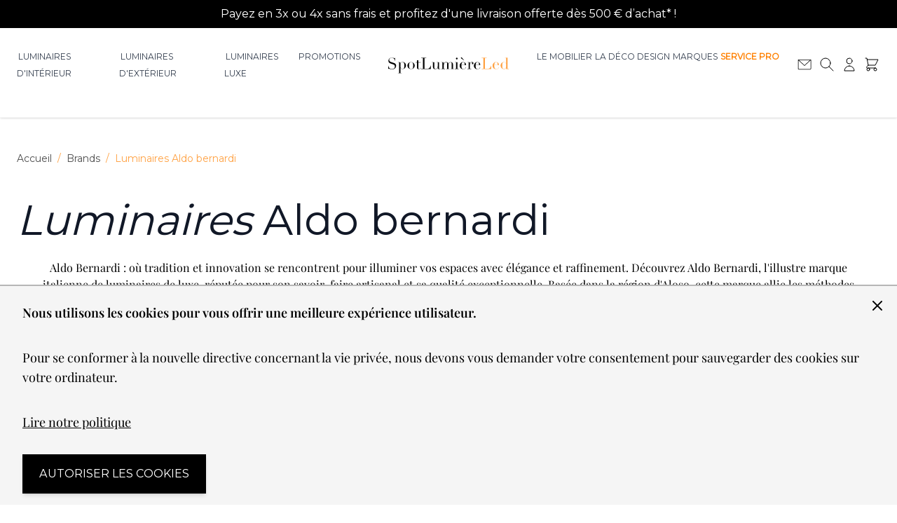

--- FILE ---
content_type: text/html; charset=UTF-8
request_url: https://www.spot-lumiere-led.com/marques/aldo_bernardi
body_size: 95243
content:
<!doctype html>
<html lang="fr">
<head >
    <meta charset="utf-8"/>
<meta name="title" content="Aldo bernardi"/>
<meta name="description" content="Découvrez Aldo Bernardi, marque italienne de luminaires de luxe faits à la main. Entre tradition et innovation, des créations uniques pour sublimer vos espaces."/>
<meta name="robots" content="INDEX,FOLLOW"/>
<meta name="viewport" content="width=device-width, initial-scale=1"/>
<title>Aldo bernardi</title>
<link  rel="stylesheet" type="text/css"  media="all" href="https://www.spot-lumiere-led.com/static/version1758357582/frontend/SpotLumiereLed/default/fr_FR/css/styles.min.css" />
<link rel="preload" as="font" crossorigin="anonymous" href="https://www.spot-lumiere-led.com/static/version1758357582/frontend/SpotLumiereLed/default/fr_FR/fonts/Montserrat-VF.woff2" />
<link rel="preload" as="font" crossorigin="anonymous" href="https://www.spot-lumiere-led.com/static/version1758357582/frontend/SpotLumiereLed/default/fr_FR/fonts/PlayfairDisplay-normallatin.woff2" />
<link rel="preload" as="font" crossorigin="anonymous" href="https://www.spot-lumiere-led.com/static/version1758357582/frontend/SpotLumiereLed/default/fr_FR/fonts/PlayfairDisplay-Italiclatin.woff2" />
<link  rel="canonical" href="https://www.spot-lumiere-led.com/marques/aldo_bernardi" />
<link  rel="icon" type="image/x-icon" href="https://www.spot-lumiere-led.com/media/favicon/stores/1/SSL_Favicon.png" />
<link  rel="shortcut icon" type="image/x-icon" href="https://www.spot-lumiere-led.com/media/favicon/stores/1/SSL_Favicon.png" />
<meta name="p:domain_verify" content="775d9d1a1f27ff1d2a68e08fe212436a"/>
<meta name="msvalidate.01" content="E10668D213755E1F8B0122025804C41B" />
<style>
.page-header .trustpilot-widget{max-width: inherit;}
form[data-amshopby-filter="attr_category_ids"] li {padding-left: 10px!important;}
form[data-amshopby-filter="attr_category_ids"] li::before {content: '>';}
form[data-amshopby-filter="attr_category_ids"] input {display: none;}
</style>

    <script>
    var BASE_URL = 'https://www.spot-lumiere-led.com/';
    var THEME_PATH = 'https://www.spot-lumiere-led.com/static/version1758357582/frontend/SpotLumiereLed/default/fr_FR';
    var COOKIE_CONFIG = {
        "expires": null,
        "path": "\u002F",
        "domain": ".www.spot\u002Dlumiere\u002Dled.com",
        "secure": false,
        "lifetime": "3600",
        "cookie_restriction_enabled": true    };
    var CURRENT_STORE_CODE = 'default';
    var CURRENT_WEBSITE_ID = '1';

    window.hyva = window.hyva || {}

    window.cookie_consent_groups = window.cookie_consent_groups || {}
    window.cookie_consent_groups['necessary'] = true;

    window.cookie_consent_config = window.cookie_consent_config || {};
    window.cookie_consent_config['necessary'] = [].concat(
        window.cookie_consent_config['necessary'] || [],
        [
            'user_allowed_save_cookie',
            'form_key',
            'mage-messages',
            'private_content_version',
            'mage-cache-sessid',
            'last_visited_store',
            'section_data_ids'
        ]
    );
</script>
<script>
    'use strict';
    (function( hyva, undefined ) {

        function lifetimeToExpires(options, defaults) {

            const lifetime = options.lifetime || defaults.lifetime;

            if (lifetime) {
                const date = new Date;
                date.setTime(date.getTime() + lifetime * 1000);
                return date;
            }

            return null;
        }

        function generateRandomString() {

            const allowedCharacters = '0123456789abcdefghijklmnopqrstuvwxyzABCDEFGHIJKLMNOPQRSTUVWXYZ',
                length = 16;

            let formKey = '',
                charactersLength = allowedCharacters.length;

            for (let i = 0; i < length; i++) {
                formKey += allowedCharacters[Math.round(Math.random() * (charactersLength - 1))]
            }

            return formKey;
        }

        const sessionCookieMarker = {noLifetime: true}

        const cookieTempStorage = {};

        const internalCookie = {
            get(name) {
                const v = document.cookie.match('(^|;) ?' + name + '=([^;]*)(;|$)');
                return v ? v[2] : null;
            },
            set(name, value, days, skipSetDomain) {
                let expires,
                    path,
                    domain,
                    secure,
                    samesite;

                const defaultCookieConfig = {
                    expires: null,
                    path: '/',
                    domain: null,
                    secure: false,
                    lifetime: null,
                    samesite: 'lax'
                };

                const cookieConfig = window.COOKIE_CONFIG || {};

                expires = days && days !== sessionCookieMarker
                    ? lifetimeToExpires({lifetime: 24 * 60 * 60 * days, expires: null}, defaultCookieConfig)
                    : lifetimeToExpires(window.COOKIE_CONFIG, defaultCookieConfig) || defaultCookieConfig.expires;

                path = cookieConfig.path || defaultCookieConfig.path;
                domain = !skipSetDomain && (cookieConfig.domain || defaultCookieConfig.domain);
                secure = cookieConfig.secure || defaultCookieConfig.secure;
                samesite = cookieConfig.samesite || defaultCookieConfig.samesite;

                document.cookie = name + "=" + encodeURIComponent(value) +
                    (expires && days !== sessionCookieMarker ? '; expires=' + expires.toGMTString() : '') +
                    (path ? '; path=' + path : '') +
                    (domain ? '; domain=' + domain : '') +
                    (secure ? '; secure' : '') +
                    (samesite ? '; samesite=' + samesite : 'lax');
            },
            isWebsiteAllowedToSaveCookie() {
                const allowedCookies = this.get('user_allowed_save_cookie');
                if (allowedCookies) {
                    const allowedWebsites = JSON.parse(unescape(allowedCookies));

                    return allowedWebsites[CURRENT_WEBSITE_ID] === 1;
                }
                return false;
            },
            getGroupByCookieName(name) {
                const cookieConsentConfig = window.cookie_consent_config || {};
                let group = null;
                for (let prop in cookieConsentConfig) {
                    if (!cookieConsentConfig.hasOwnProperty(prop)) continue;
                    if (cookieConsentConfig[prop].includes(name)) {
                        group = prop;
                        break;
                    }
                }
                return group;
            },
            isCookieAllowed(name) {
                const cookieGroup = this.getGroupByCookieName(name);
                return cookieGroup
                    ? window.cookie_consent_groups[cookieGroup]
                    : this.isWebsiteAllowedToSaveCookie();
            },
            saveTempStorageCookies() {
                for (const [name, data] of Object.entries(cookieTempStorage)) {
                    if (this.isCookieAllowed(name)) {
                        this.set(name, data['value'], data['days'], data['skipSetDomain']);
                        delete cookieTempStorage[name];
                    }
                }
            }
        };

        hyva.getCookie = (name) => {
            const cookieConfig = window.COOKIE_CONFIG || {};

            if (cookieConfig.cookie_restriction_enabled && ! internalCookie.isCookieAllowed(name)) {
                return cookieTempStorage[name] ? cookieTempStorage[name]['value'] : null;
            }

            return internalCookie.get(name);
        }

        hyva.setCookie = (name, value, days, skipSetDomain) => {
            const cookieConfig = window.COOKIE_CONFIG || {};

            if (cookieConfig.cookie_restriction_enabled && ! internalCookie.isCookieAllowed(name)) {
                cookieTempStorage[name] = {value, days, skipSetDomain};
                return;
            }
            return internalCookie.set(name, value, days, skipSetDomain);
        }


        hyva.setSessionCookie = (name, value, skipSetDomain) => {
            return hyva.setCookie(name, value, sessionCookieMarker, skipSetDomain)
        }

        hyva.getBrowserStorage = () => {
            const browserStorage = window.localStorage || window.sessionStorage;
            if (!browserStorage) {
                console.warn('Browser Storage is unavailable');
                return false;
            }
            try {
                browserStorage.setItem('storage_test', '1');
                browserStorage.removeItem('storage_test');
            } catch (error) {
                console.warn('Browser Storage is not accessible', error);
                return false;
            }
            return browserStorage;
        }

        hyva.postForm = (postParams) => {
            const form = document.createElement("form");

            let data = postParams.data;

            if (! postParams.skipUenc && ! data.uenc) {
                data.uenc = btoa(window.location.href);
            }
            form.method = "POST";
            form.action = postParams.action;

            Object.keys(postParams.data).map(key => {
                const field = document.createElement("input");
                field.type = 'hidden'
                field.value = postParams.data[key];
                field.name = key;
                form.appendChild(field);
            });

            const form_key = document.createElement("input");
            form_key.type = 'hidden';
            form_key.value = hyva.getFormKey();
            form_key.name="form_key";
            form.appendChild(form_key);

            document.body.appendChild(form);

            form.submit();
        }

        hyva.getFormKey = function () {
            let formKey = hyva.getCookie('form_key');

            if (!formKey) {
                formKey = generateRandomString();
                hyva.setCookie('form_key', formKey);
            }

            return formKey;
        }

        hyva.formatPrice = (value, showSign, options = {}) => {
            const formatter = new Intl.NumberFormat(
                'fr\u002DFR',
                Object.assign({
                    style: 'currency',
                    currency: 'EUR',
                    signDisplay: showSign ? 'always' : 'auto'
                }, options)
            );
            return (typeof Intl.NumberFormat.prototype.formatToParts === 'function') ?
                formatter.formatToParts(value).map(({type, value}) => {
                    switch (type) {
                        case 'currency':
                            return '\u20AC' || value;
                        case 'minusSign':
                            return '- ';
                        case 'plusSign':
                            return '+ ';
                        default :
                            return value;
                    }
                }).reduce((string, part) => string + part) :
                formatter.format(value);
        }

        const formatStr = function (str, nStart) {
            const args = Array.from(arguments).slice(2);

            return str.replace(/(%+)([0-9]+)/g, (m, p, n) => {
                const idx = parseInt(n) - nStart;

                if (args[idx] === null || args[idx] === void 0) {
                    return m;
                }
                return p.length % 2
                    ? p.slice(0, -1).replace('%%', '%') + args[idx]
                    : p.replace('%%', '%') + n;
            })
        }

        hyva.str = function (string) {
            const args = Array.from(arguments);
            args.splice(1, 0, 1);

            return formatStr.apply(undefined, args);
        }

        hyva.strf = function () {
            const args = Array.from(arguments);
            args.splice(1, 0, 0);

            return formatStr.apply(undefined, args);
        }

        /**
         * Take a html string as `content` parameter and
         * extract an element from the DOM to replace in
         * the current page under the same selector,
         * defined by `targetSelector`
         */
        hyva.replaceDomElement = (targetSelector, content) => {
            // Parse the content and extract the DOM node using the `targetSelector`
            const parser = new DOMParser();
            const doc = parser.parseFromString(content, 'text/html');
            const contentNode = doc.querySelector(targetSelector);

            // Bail if content can't be found
            if (!contentNode) {
                return;
            }

            hyva.activateScripts(contentNode)

            // Replace the old DOM node with the new content
            document.querySelector(targetSelector).replaceWith(contentNode);

            // Reload customerSectionData and display cookie-messages if present
            window.dispatchEvent(new CustomEvent("reload-customer-section-data"));
            hyva.initMessages();
        }

        hyva.activateScripts = (contentNode) => {
            // Extract all the script tags from the content.
            // Script tags won't execute when inserted into a dom-element directly,
            // therefore we need to inject them to the head of the document.
            const tmpScripts = contentNode.getElementsByTagName('script');

            if (tmpScripts.length > 0) {
                // Push all script tags into an array
                // (to prevent dom manipulation while iterating over dom nodes)
                const scripts = [];
                for (let i = 0; i < tmpScripts.length; i++) {
                    scripts.push(tmpScripts[i]);
                }

                // Iterate over all script tags and duplicate+inject each into the head
                for (let i = 0; i < scripts.length; i++) {
                    let script = document.createElement('script');
                    script.innerHTML = scripts[i].innerHTML;

                    document.head.appendChild(script);

                    // Remove the original (non-executing) node from the content
                    scripts[i].parentNode.removeChild(scripts[i]);
                }
            }
            return contentNode;
        }

        const replace = {['+']: '-', ['/']: '_', ['=']: ','};
        hyva.getUenc = () => btoa(window.location.href).replace(/[+/=]/g, match => replace[match]);

        let currentTrap;

        const focusableElements = (rootElement) => {
            const selector = 'button, [href], input, select, textarea, details, [tabindex]:not([tabindex="-1"]';
            return Array.from(rootElement.querySelectorAll(selector))
                .filter(el => {
                    return el.style.display !== 'none'
                        && !el.disabled
                        && el.tabIndex !== -1
                        && (el.offsetWidth || el.offsetHeight || el.getClientRects().length)
                })
        }

        const focusTrap = (e) => {
            const isTabPressed = e.key === 'Tab' || e.keyCode === 9;
            if (!isTabPressed) return;

            const focusable = focusableElements(currentTrap)
            const firstFocusableElement = focusable[0]
            const lastFocusableElement = focusable[focusable.length - 1]

            e.shiftKey
                ? document.activeElement === firstFocusableElement && (lastFocusableElement.focus(), e.preventDefault())
                : document.activeElement === lastFocusableElement && (firstFocusableElement.focus(), e.preventDefault())
        };

        hyva.releaseFocus = (rootElement) => {
            if (currentTrap && (!rootElement || rootElement === currentTrap)) {
                currentTrap.removeEventListener('keydown', focusTrap)
                currentTrap = null
            }
        }
        hyva.trapFocus = (rootElement) => {
            if (!rootElement) return;
            hyva.releaseFocus()
            currentTrap = rootElement
            rootElement.addEventListener('keydown', focusTrap)
            const firstElement = focusableElements(rootElement)[0]
            firstElement && firstElement.focus()
        }

                hyva.alpineInitialized = (fn) => window.addEventListener('alpine:initialized', fn, {once: true})
                window.addEventListener('user-allowed-save-cookie', () => internalCookie.saveTempStorageCookies())

    }( window.hyva = window.hyva || {} ));
</script>

    <!-- BEGIN GOOGLE ANALYTICS 4 CODE -->
    <script>
        (function initGoogleGA(){
            const config = {"isCookieRestrictionModeEnabled":true,"currentWebsite":1,"cookieName":"user_allowed_save_cookie","pageTrackingData":{"optPageUrl":"","measurementId":"G-RNW38R6CZT"},"ordersTrackingData":[],"googleAnalyticsAvailable":true};
            const anonymize_ip = true;

            let allowServices = false,
                allowedCookies,
                allowedWebsites,
                measurementId;

            if (typeof hyva === 'undefined' || (!hyva.getBrowserStorage || !hyva.getCookie || !hyva.setCookie)) {
                console.warn("Hyvä helpers are not loaded yet. Make sure they are included before this script");
            }
            if (config.isCookieRestrictionModeEnabled && typeof hyva !== 'undefined') {
                allowedCookies = hyva.getCookie(config.cookieName);

                if (allowedCookies !== null) {
                    allowedWebsites = JSON.parse(unescape(allowedCookies));

                    if (allowedWebsites[config.currentWebsite] === 1) {
                        allowServices = true;
                    }
                } else {
                    window.addEventListener('user-allowed-save-cookie', initGoogleGA, { once: true, passive: true });
                }
            } else {
                allowServices = true;
            }

            if (allowServices) {
                measurementId = config.pageTrackingData.measurementId;
                if (!window.gtag) {
                                            const gtagScript = document.createElement('script');
                        gtagScript.type = 'text/javascript';
                        gtagScript.async = true;
                        gtagScript.src = 'https://www.googletagmanager.com/gtag/js?id=' + measurementId;
                        document.head.insertBefore(gtagScript, document.head.children[0]);
                    
                    window.dataLayer = window.dataLayer || [];
                    window.gtag = function(){dataLayer.push(arguments)};
                    gtag('js', new Date());
                    gtag('set', 'developer_id.dYjhlMD', true);
                }

                gtag('config', measurementId, { 'anonymize_ip': anonymize_ip });
                // Purchase Event
                if (config.ordersTrackingData.hasOwnProperty('currency')) {
                    let purchaseObject = config.ordersTrackingData.orders[0];
                    purchaseObject['items'] = config.ordersTrackingData.products;
                    gtag('event', 'purchase', purchaseObject);
                }
            }
        }())
    </script>
    <!-- END GOOGLE ANALYTICS 4 CODE -->
<script>
    if (!window.IntersectionObserver) {
        window.IntersectionObserver = function (callback) {
            this.observe = el => el && callback(this.takeRecords());
            this.takeRecords = () => [{isIntersecting: true, intersectionRatio: 1}];
            this.disconnect = () => {};
            this.unobserve = () => {};
        }
    }
</script>
</head>
<body id="html-body" class="page-with-filter page-products categorypath- category-default-category ambrand-index-index page-layout-2columns-left">
<input name="form_key" type="hidden" value="GHdfKeaMMrCTJnCT" />
    <noscript>
        <section class="message global noscript border-b-2 border-blue-500 bg-blue-50 shadow-none m-0 px-0 rounded-none font-normal">
            <div class="container text-center">
                <p>
                    <strong>Javascript est désactivé dans votre navigateur.</strong>
                    <span>
                        Pour une meilleure expérience sur notre site, assurez-vous d’activer JavaScript dans votre navigateur.                    </span>
                </p>
            </div>
        </section>
    </noscript>


<script>
    document.body.addEventListener('touchstart', () => {}, {passive: true})
</script>

<script>
    function initCookieBanner() {
        const isUserAllowedSaveCookieName = 'user_allowed_save_cookie';
        const currentWebsiteId = 1;

        const isAllowedSaveCookie = () => {
            const allowedCookies = hyva.getCookie(isUserAllowedSaveCookieName);
            const allowedCookieWebsites = allowedCookies
                ? JSON.parse(unescape(allowedCookies))
                : [];

            return allowedCookieWebsites[currentWebsiteId] !== undefined
                ? !! allowedCookieWebsites[currentWebsiteId]
                : false;
        };

        return {
            showCookieBanner: false,
            cookieName: isUserAllowedSaveCookieName,
            cookieValue: '{"1":1}',
            cookieLifetime: '31536000',
            noCookiesUrl: 'https\u003A\u002F\u002Fwww.spot\u002Dlumiere\u002Dled.com\u002Fcookie\u002Findex\u002FnoCookies\u002F',
            checkAcceptCookies() {
                this.showCookieBanner = ! isAllowedSaveCookie();
            },
            setAcceptCookies() {
                const cookieExpires = this.cookieLifetime / 60 / 60 / 24;
                hyva.setCookie(this.cookieName, this.cookieValue, cookieExpires);
                if (!hyva.getCookie(this.cookieName)) {
                    window.location.href = this.noCookiesUrl;
                } else {
                    window.dispatchEvent(new CustomEvent('user-allowed-save-cookie'));
                }
            }
        }
    }
</script>

<section id="notice-cookie-block"
         aria-label="Nous&#x20;utilisons&#x20;les&#x20;cookies&#x20;pour&#x20;vous&#x20;offrir&#x20;une&#x20;meilleure&#x20;exp&#xE9;rience&#x20;utilisateur."
         x-data="initCookieBanner()"
         x-init="checkAcceptCookies()"
         x-defer="idle"
>
    <template x-if="showCookieBanner">
        <div role="dialog"
             aria-modal="true"
             aria-label="accept cookie"
             class="container fixed py-0 right-0 bottom-0 z-30 flex max-w-full bg-container-darker
                border-t-2 border-container-darker"
        >
            <button @click="showCookieBanner = false;" aria-label="Fermer&#x20;le&#x20;panel"
                    class="absolute right-0 top-0 p-4">
                <svg xmlns="http://www.w3.org/2000/svg" fill="none" viewBox="0 0 24 24" stroke-width="2" stroke="currentColor" aria-hidden="true" width="24" height="24" role="img">
  <path stroke-linecap="round" stroke-linejoin="round" d="M6 18L18 6M6 6l12 12"/>
<title>x</title></svg>
            </button>

            <div class="p-2 pr-4">
                <p class="mb-1">
                    <span class="font-semibold">
                        Nous utilisons les cookies pour vous offrir une meilleure expérience utilisateur.                    </span>
                </p>
                <p class="mb-1">
                    <span>
                        Pour se conformer à la nouvelle directive concernant la vie privée, nous devons vous demander votre consentement pour sauvegarder des cookies sur votre ordinateur.                    </span>
                </p>
                <p class="mb-4">
                    <a href="/politique-de-confidentialite"
                       class="underline">
                        Lire notre politique                    </a>
                </p>
                <div class="my-2">
                    <button @click="setAcceptCookies(); showCookieBanner = false"
                            id="btn-cookie-allow"
                            class="btn btn-primary"
                    >
                        Autoriser les cookies                    </button>
                </div>
            </div>
        </div>
    </template>
</section>
<div class="page-wrapper"><style>#html-body [data-pb-style=UGEATSQ]{background-position:left top;background-size:cover;background-repeat:no-repeat;background-attachment:scroll;align-self:stretch}#html-body [data-pb-style=A2SNYUF]{display:flex;width:100%}#html-body [data-pb-style=SBVW5KI]{justify-content:flex-start;display:flex;flex-direction:column;background-position:left top;background-size:cover;background-repeat:no-repeat;background-attachment:scroll;width:100%;align-self:stretch}</style><div class="pagebuilder-column-group text-white p-0 bg-black text-sm font-light use-font-sans p-text-base" data-background-images="{}" data-content-type="column-group" data-appearance="default" data-grid-size="12" data-element="main" data-pb-style="UGEATSQ"><div class="pagebuilder-column-line" data-content-type="column-line" data-element="main" data-pb-style="A2SNYUF"><div class="pagebuilder-column" data-content-type="column" data-appearance="full-height" data-background-images="{}" data-element="main" data-pb-style="SBVW5KI"><div data-content-type="text" data-appearance="default" data-element="main"><p class="p-2" style="text-align: center;">Payez en 3x ou 4x sans frais et profitez d'une livraison offerte d&egrave;s 500 &euro; d&rsquo;achat* !</p></div></div></div></div><header class="page-header sticky top-0 z-50"><a class="action skip sr-only focus:not-sr-only focus:absolute focus:z-40 focus:bg-white
   contentarea"
   href="#contentarea">
    <span>
        Allez au contenu    </span>
</a>
<div class="header content">

</div><script>
    function initHeader () {
        return {
            searchOpen: false,
            cart: {},
            isCartOpen: false,
            getData(data) {
                if (data.cart) { this.cart = data.cart }
            },
            isCartEmpty() {
                return !this.cart.summary_count
            },
            toggleCart(event) {
                if (event.detail && event.detail.isOpen !== undefined) {
                    this.isCartOpen = event.detail.isOpen
                    if (!this.isCartOpen && this.$refs && this.$refs.cartButton) {
                        this.$refs.cartButton.focus()
                    }
                } else {
                                        this.isCartOpen = true
                }
            }
        }
    }
    function initCompareHeader() {
        return {
            compareProducts: null,
            itemCount: 0,
            receiveCompareData(data) {
                if (data['compare-products']) {
                    this.compareProducts = data['compare-products'];
                    this.itemCount = this.compareProducts.count;
                }
            }
        }
    }
</script>
<style>
    /** cls prevent */

    [x-cloak] { display: none !important; }
    @media (min-width: 1024px) {
        .lg\:grid-cols-header {
            grid-template-columns: 140px 1fr 200px 1fr 140px;
        }
    }
    .w-1\/2 {
        width: 50%;
    }
    .m-auto {
        margin: auto;
    }
    .hidden { display: none; }
    @media (min-width: 640px) {
        .sm\:grid {
            display: grid;
        }
        .sm\:block {
            display: block;
        }
    }
    @media (min-width: 768px) {
        .md\:grid {
            display: grid;
        }
        .md\:block {
            display: block;
        }
        [data-content-type='image'] .pagebuilder-mobile-hidden {
            display: block;
        }
        [data-content-type='image'] .pagebuilder-mobile-only {
            display: none;
        }
    }
    @media (min-width: 1024px) {
        .lg\:grid {
            display: grid;
        }
        .lg\:block {
            display: block;
        }
    }
    .sticky {
        position: sticky;
    }

</style>
<div id="header"
     class="z-30 w-full border-b shadow bg-container-lighter border-container-lighter"
     x-data="initHeader()"
     @private-content-loaded.window="getData(event.detail.data)"
>
    <div class="flex justify-between sm:grid sm:grid-cols-3 lg:grid-cols-header sm:flex-wrap lg:flex-nowrap w-full px-2 md:px-6 py-3 mx-auto mt-0 items-stretch">
        <!--Main Navigation-->
        <nav
    x-data="initMenuMobile_69658b4352a48()"
    x-cloak
    @load.window="setActiveMenu($root)"
    @keydown.window.escape="closeMenu()"
    class="z-20 navigation lg:hidden w-12 h-12"
    aria-label="Navigation&#x20;sur&#x20;le&#x20;site"
    role="navigation"
>
    <!-- mobile -->
    <button
        x-ref="mobileMenuTrigger"
        @click="openMenu()"
        :class="{'overflow-x-hidden overflow-y-auto fixed top-0 left-0 w-full' : open}"
        type="button"
        aria-label="Ouvrir&#x20;le&#x20;menu"
        aria-haspopup="menu"
        :aria-expanded="open"
        :hidden="open"
    >
        <svg xmlns="http://www.w3.org/2000/svg" fill="none" viewBox="0 0 24 24" stroke-width="2" stroke="currentColor" aria-hidden="true" class="p-3" width="48" height="48" :class="{ 'hidden' : open, 'block': !open }">
  <path stroke-linecap="round" stroke-linejoin="round" d="M4 6h16M4 12h16M4 18h16"/>
</svg>
    </button>
    <div
        x-ref="mobileMenuNavLinks"
        class="
            fixed top-0 right-0 w-full h-full p-1 hidden
            flex-col border-t border-container bg-container-lighter
            overflow-y-auto overflow-x-hidden
        "
        :class="{ 'flex': open, 'hidden': !open }"
        :aria-hidden="open ? 'false' : 'true'"
        role="dialog"
        aria-modal="true"
        x-cloak
    >
        <ul
            class="border-t flex flex-col gap-y-1 mt-16"
            aria-label="Liens&#x20;de&#x20;navigation&#x20;du&#x20;site"
        >
                            <li
                    data-child-id="category-node-3-main"
                    class="level-0"
                >
                    <div
                        class="flex items-center transition-transform duration-150 ease-in-out transform"
                        :class="{
                            '-translate-x-full' : mobilePanelActiveId,
                            'translate-x-0' : !mobilePanelActiveId
                        }"
                    >
                        <a
                            class="flex items-center w-full px-8 py-4 border-b cursor-pointer
                                bg-container-lighter border-container level-0
                            "
                            href="https://www.spot-lumiere-led.com/les-luminaires-interieur.html"
                            title="Luminaires&#x20;d&#x27;int&#xE9;rieur"
                        >
                            Luminaires d&#039;intérieur                        </a>
                                                    <button
                                @click="openSubcategory('category-node-3')"
                                class="absolute right-0 flex items-center justify-center w-11 h-11 mr-8 cursor-pointer
                                bg-container-lighter border-container"
                                aria-label="Ouvrir&#x20;Luminaires&#x20;d&#x27;int&#xE9;rieur&#x20;sous-cat&#xE9;gories"
                                aria-haspopup="true"
                                :aria-expanded="mobilePanelActiveId === 'category-node-3'"
                            >
                                <div class="w-8 h-8 border rounded">
                                    <svg xmlns="http://www.w3.org/2000/svg" fill="none" viewBox="0 0 24 24" stroke-width="2" stroke="currentColor" aria-hidden="true" class="w-full h-full p-1" width="24" height="24">
  <path stroke-linecap="round" stroke-linejoin="round" d="M9 5l7 7-7 7"/>
</svg>
                                </div>
                            </button>
                                            </div>
                                            <div
                            data-child-id="category-node-3"
                            class="absolute top-0 right-0 z-10 flex flex-col gap-1 w-full h-full p-1 bg-container-lighter"
                            :class="{
                                'hidden': mobilePanelActiveId !== 'category-node-3'
                            }"
                        >
                            <ul
                                class="mt-16 transition-transform duration-200 ease-in-out translate-x-full transform"
                                :class="{
                                    'translate-x-full' : mobilePanelActiveId !== 'category-node-3',
                                    'translate-x-0' : mobilePanelActiveId === 'category-node-3',
                                }"
                                aria-label="Sous-cat&#xE9;gories"
                            >
                                <li>
                                    <button
                                        type="button"
                                        class="flex items-center px-8 py-4 border-b cursor-pointer bg-container border-container w-full border-t"
                                        @click="backToMainCategories('category-node-3-main')"
                                        aria-label="Retour&#x20;aux&#x20;cat&#xE9;gories&#x20;principales"
                                    >
                                        <svg xmlns="http://www.w3.org/2000/svg" fill="none" viewBox="0 0 24 24" stroke-width="2" stroke="currentColor" aria-hidden="true" width="24" height="24">
  <path stroke-linecap="round" stroke-linejoin="round" d="M15 19l-7-7 7-7"/>
</svg>
                                        <span class="ml-4">
                                            Luminaires d&#039;intérieur                                        </span>
                                    </button>
                                </li>
                                <li>
                                    <a
                                        href="https://www.spot-lumiere-led.com/les-luminaires-interieur.html"
                                        title="Luminaires&#x20;d&#x27;int&#xE9;rieur"
                                        class="flex items-center w-full px-8 py-4 border-b cursor-pointer
                                            bg-container-lighter border-container
                                        "
                                    >
                                        <span class="ml-10">
                                            Tout voir                                        </span>
                                    </a>
                                </li>
                                                                    <li>
                                        <a
                                            href="https://www.spot-lumiere-led.com/les-luminaires-interieur/lampadaire-design.html"
                                            title="Lampadaires&#x20;design&#x20;"
                                            class="flex items-center w-full px-8 py-4 border-b cursor-pointer
                                                bg-container-lighter border-container
                                            "
                                        >
                                            <span class="ml-10 text-base text-gray-700">
                                                Lampadaires design                                             </span>
                                        </a>
                                    </li>
                                                                    <li>
                                        <a
                                            href="https://www.spot-lumiere-led.com/les-luminaires-interieur/lampe-a-poser.html"
                                            title="Lampes&#x20;&#xE0;&#x20;poser&#x20;"
                                            class="flex items-center w-full px-8 py-4 border-b cursor-pointer
                                                bg-container-lighter border-container
                                            "
                                        >
                                            <span class="ml-10 text-base text-gray-700">
                                                Lampes à poser                                             </span>
                                        </a>
                                    </li>
                                                                    <li>
                                        <a
                                            href="https://www.spot-lumiere-led.com/les-luminaires-interieur/vente-plafonniers-et-suspensions.html"
                                            title="Suspension&#x20;&amp;&#x20;plafonnier&#x20;"
                                            class="flex items-center w-full px-8 py-4 border-b cursor-pointer
                                                bg-container-lighter border-container
                                            "
                                        >
                                            <span class="ml-10 text-base text-gray-700">
                                                Suspension &amp; plafonnier                                             </span>
                                        </a>
                                    </li>
                                                                    <li>
                                        <a
                                            href="https://www.spot-lumiere-led.com/les-luminaires-interieur/appliques.html"
                                            title="Appliques&#x20;"
                                            class="flex items-center w-full px-8 py-4 border-b cursor-pointer
                                                bg-container-lighter border-container
                                            "
                                        >
                                            <span class="ml-10 text-base text-gray-700">
                                                Appliques                                             </span>
                                        </a>
                                    </li>
                                                                    <li>
                                        <a
                                            href="https://www.spot-lumiere-led.com/les-luminaires-interieur/vente-de-liseuses-design-a-led.html"
                                            title="Liseuses&#x20;design"
                                            class="flex items-center w-full px-8 py-4 border-b cursor-pointer
                                                bg-container-lighter border-container
                                            "
                                        >
                                            <span class="ml-10 text-base text-gray-700">
                                                Liseuses design                                            </span>
                                        </a>
                                    </li>
                                                                    <li>
                                        <a
                                            href="https://www.spot-lumiere-led.com/les-luminaires-interieur/lampes-de-bureau-design.html"
                                            title="Lampes&#x20;bureau&#x20;design"
                                            class="flex items-center w-full px-8 py-4 border-b cursor-pointer
                                                bg-container-lighter border-container
                                            "
                                        >
                                            <span class="ml-10 text-base text-gray-700">
                                                Lampes bureau design                                            </span>
                                        </a>
                                    </li>
                                                                    <li>
                                        <a
                                            href="https://www.spot-lumiere-led.com/les-luminaires-interieur/lampes-de-chevet-design.html"
                                            title="Lampes&#x20;chevet&#x20;design"
                                            class="flex items-center w-full px-8 py-4 border-b cursor-pointer
                                                bg-container-lighter border-container
                                            "
                                        >
                                            <span class="ml-10 text-base text-gray-700">
                                                Lampes chevet design                                            </span>
                                        </a>
                                    </li>
                                                                    <li>
                                        <a
                                            href="https://www.spot-lumiere-led.com/les-luminaires-interieur/lampe-de-table-design.html"
                                            title="Lampes&#x20;table&#x20;design"
                                            class="flex items-center w-full px-8 py-4 border-b cursor-pointer
                                                bg-container-lighter border-container
                                            "
                                        >
                                            <span class="ml-10 text-base text-gray-700">
                                                Lampes table design                                            </span>
                                        </a>
                                    </li>
                                                                    <li>
                                        <a
                                            href="https://www.spot-lumiere-led.com/les-luminaires-interieur/ventilateur-plafond-design.html"
                                            title="Ventilateurs&#x20;plafond&#x20;design"
                                            class="flex items-center w-full px-8 py-4 border-b cursor-pointer
                                                bg-container-lighter border-container
                                            "
                                        >
                                            <span class="ml-10 text-base text-gray-700">
                                                Ventilateurs plafond design                                            </span>
                                        </a>
                                    </li>
                                                                    <li>
                                        <a
                                            href="https://www.spot-lumiere-led.com/les-luminaires-interieur/luminaires-cuisine.html"
                                            title="Luminaires&#x20;cuisine&#x20;"
                                            class="flex items-center w-full px-8 py-4 border-b cursor-pointer
                                                bg-container-lighter border-container
                                            "
                                        >
                                            <span class="ml-10 text-base text-gray-700">
                                                Luminaires cuisine                                             </span>
                                        </a>
                                    </li>
                                                                    <li>
                                        <a
                                            href="https://www.spot-lumiere-led.com/les-luminaires-interieur/luminaires-salon.html"
                                            title="Luminaires&#x20;salon"
                                            class="flex items-center w-full px-8 py-4 border-b cursor-pointer
                                                bg-container-lighter border-container
                                            "
                                        >
                                            <span class="ml-10 text-base text-gray-700">
                                                Luminaires salon                                            </span>
                                        </a>
                                    </li>
                                                                    <li>
                                        <a
                                            href="https://www.spot-lumiere-led.com/les-luminaires-interieur/luminaires-salle-a-manger.html"
                                            title="Luminaires&#x20;salle&#x20;&#xE0;&#x20;manger"
                                            class="flex items-center w-full px-8 py-4 border-b cursor-pointer
                                                bg-container-lighter border-container
                                            "
                                        >
                                            <span class="ml-10 text-base text-gray-700">
                                                Luminaires salle à manger                                            </span>
                                        </a>
                                    </li>
                                                                    <li>
                                        <a
                                            href="https://www.spot-lumiere-led.com/les-luminaires-interieur/luminaires-salle-de-bain.html"
                                            title="Luminaires&#x20;salle&#x20;de&#x20;bain"
                                            class="flex items-center w-full px-8 py-4 border-b cursor-pointer
                                                bg-container-lighter border-container
                                            "
                                        >
                                            <span class="ml-10 text-base text-gray-700">
                                                Luminaires salle de bain                                            </span>
                                        </a>
                                    </li>
                                                                    <li>
                                        <a
                                            href="https://www.spot-lumiere-led.com/les-luminaires-interieur/luminaires-chambre.html"
                                            title="Luminaires&#x20;chambre&#x20;"
                                            class="flex items-center w-full px-8 py-4 border-b cursor-pointer
                                                bg-container-lighter border-container
                                            "
                                        >
                                            <span class="ml-10 text-base text-gray-700">
                                                Luminaires chambre                                             </span>
                                        </a>
                                    </li>
                                                                    <li>
                                        <a
                                            href="https://www.spot-lumiere-led.com/les-luminaires-interieur/luminaires-entree.html"
                                            title="Luminaires&#x20;entr&#xE9;e"
                                            class="flex items-center w-full px-8 py-4 border-b cursor-pointer
                                                bg-container-lighter border-container
                                            "
                                        >
                                            <span class="ml-10 text-base text-gray-700">
                                                Luminaires entrée                                            </span>
                                        </a>
                                    </li>
                                                            </ul>
                            <button
                                @click="closeMenu()"
                                class="absolute flex justify-end w-16 self-end mb-1 transition-none"
                                aria-label="Fermer&#x20;le&#x20;menu"
                            >
                                <svg xmlns="http://www.w3.org/2000/svg" fill="none" viewBox="0 0 24 24" stroke-width="2" stroke="currentColor" aria-hidden="true" class="hidden p-4" width="64" height="64" :class="{ 'hidden' : !open, 'block': open }">
  <path stroke-linecap="round" stroke-linejoin="round" d="M6 18L18 6M6 6l12 12"/>
</svg>
                            </button>
                        </div>
                                    </li>
                            <li
                    data-child-id="category-node-13-main"
                    class="level-0"
                >
                    <div
                        class="flex items-center transition-transform duration-150 ease-in-out transform"
                        :class="{
                            '-translate-x-full' : mobilePanelActiveId,
                            'translate-x-0' : !mobilePanelActiveId
                        }"
                    >
                        <a
                            class="flex items-center w-full px-8 py-4 border-b cursor-pointer
                                bg-container-lighter border-container level-0
                            "
                            href="https://www.spot-lumiere-led.com/les-luminaires-exterieur.html"
                            title="Luminaires&#x20;d&#x27;ext&#xE9;rieur"
                        >
                            Luminaires d&#039;extérieur                        </a>
                                                    <button
                                @click="openSubcategory('category-node-13')"
                                class="absolute right-0 flex items-center justify-center w-11 h-11 mr-8 cursor-pointer
                                bg-container-lighter border-container"
                                aria-label="Ouvrir&#x20;Luminaires&#x20;d&#x27;ext&#xE9;rieur&#x20;sous-cat&#xE9;gories"
                                aria-haspopup="true"
                                :aria-expanded="mobilePanelActiveId === 'category-node-13'"
                            >
                                <div class="w-8 h-8 border rounded">
                                    <svg xmlns="http://www.w3.org/2000/svg" fill="none" viewBox="0 0 24 24" stroke-width="2" stroke="currentColor" aria-hidden="true" class="w-full h-full p-1" width="24" height="24">
  <path stroke-linecap="round" stroke-linejoin="round" d="M9 5l7 7-7 7"/>
</svg>
                                </div>
                            </button>
                                            </div>
                                            <div
                            data-child-id="category-node-13"
                            class="absolute top-0 right-0 z-10 flex flex-col gap-1 w-full h-full p-1 bg-container-lighter"
                            :class="{
                                'hidden': mobilePanelActiveId !== 'category-node-13'
                            }"
                        >
                            <ul
                                class="mt-16 transition-transform duration-200 ease-in-out translate-x-full transform"
                                :class="{
                                    'translate-x-full' : mobilePanelActiveId !== 'category-node-13',
                                    'translate-x-0' : mobilePanelActiveId === 'category-node-13',
                                }"
                                aria-label="Sous-cat&#xE9;gories"
                            >
                                <li>
                                    <button
                                        type="button"
                                        class="flex items-center px-8 py-4 border-b cursor-pointer bg-container border-container w-full border-t"
                                        @click="backToMainCategories('category-node-13-main')"
                                        aria-label="Retour&#x20;aux&#x20;cat&#xE9;gories&#x20;principales"
                                    >
                                        <svg xmlns="http://www.w3.org/2000/svg" fill="none" viewBox="0 0 24 24" stroke-width="2" stroke="currentColor" aria-hidden="true" width="24" height="24">
  <path stroke-linecap="round" stroke-linejoin="round" d="M15 19l-7-7 7-7"/>
</svg>
                                        <span class="ml-4">
                                            Luminaires d&#039;extérieur                                        </span>
                                    </button>
                                </li>
                                <li>
                                    <a
                                        href="https://www.spot-lumiere-led.com/les-luminaires-exterieur.html"
                                        title="Luminaires&#x20;d&#x27;ext&#xE9;rieur"
                                        class="flex items-center w-full px-8 py-4 border-b cursor-pointer
                                            bg-container-lighter border-container
                                        "
                                    >
                                        <span class="ml-10">
                                            Tout voir                                        </span>
                                    </a>
                                </li>
                                                                    <li>
                                        <a
                                            href="https://www.spot-lumiere-led.com/les-luminaires-exterieur/lampadaires-exterieurs.html"
                                            title="Lampadaires&#x20;d&#x27;ext&#xE9;rieur"
                                            class="flex items-center w-full px-8 py-4 border-b cursor-pointer
                                                bg-container-lighter border-container
                                            "
                                        >
                                            <span class="ml-10 text-base text-gray-700">
                                                Lampadaires d&#039;extérieur                                            </span>
                                        </a>
                                    </li>
                                                                    <li>
                                        <a
                                            href="https://www.spot-lumiere-led.com/les-luminaires-exterieur/lampes-exterieures.html"
                                            title="Lampes&#x20;d&#x27;ext&#xE9;rieur"
                                            class="flex items-center w-full px-8 py-4 border-b cursor-pointer
                                                bg-container-lighter border-container
                                            "
                                        >
                                            <span class="ml-10 text-base text-gray-700">
                                                Lampes d&#039;extérieur                                            </span>
                                        </a>
                                    </li>
                                                                    <li>
                                        <a
                                            href="https://www.spot-lumiere-led.com/les-luminaires-exterieur/suspensions-exterieures.html"
                                            title="Suspensions&#x20;d&#x27;ext&#xE9;rieur"
                                            class="flex items-center w-full px-8 py-4 border-b cursor-pointer
                                                bg-container-lighter border-container
                                            "
                                        >
                                            <span class="ml-10 text-base text-gray-700">
                                                Suspensions d&#039;extérieur                                            </span>
                                        </a>
                                    </li>
                                                                    <li>
                                        <a
                                            href="https://www.spot-lumiere-led.com/les-luminaires-exterieur/appliques-exterieures.html"
                                            title="Appliques&#x20;d&#x27;ext&#xE9;rieur"
                                            class="flex items-center w-full px-8 py-4 border-b cursor-pointer
                                                bg-container-lighter border-container
                                            "
                                        >
                                            <span class="ml-10 text-base text-gray-700">
                                                Appliques d&#039;extérieur                                            </span>
                                        </a>
                                    </li>
                                                                    <li>
                                        <a
                                            href="https://www.spot-lumiere-led.com/les-luminaires-exterieur/bornes-jardin-exterieur.html"
                                            title="Bornes&#x20;jardin&#x20;d&#x27;ext&#xE9;rieur"
                                            class="flex items-center w-full px-8 py-4 border-b cursor-pointer
                                                bg-container-lighter border-container
                                            "
                                        >
                                            <span class="ml-10 text-base text-gray-700">
                                                Bornes jardin d&#039;extérieur                                            </span>
                                        </a>
                                    </li>
                                                                    <li>
                                        <a
                                            href="https://www.spot-lumiere-led.com/les-luminaires-exterieur/luminaires-terrasse-et-balcon.html"
                                            title="Luminaires&#x20;terrasse&#x20;et&#x20;balcon"
                                            class="flex items-center w-full px-8 py-4 border-b cursor-pointer
                                                bg-container-lighter border-container
                                            "
                                        >
                                            <span class="ml-10 text-base text-gray-700">
                                                Luminaires terrasse et balcon                                            </span>
                                        </a>
                                    </li>
                                                                    <li>
                                        <a
                                            href="https://www.spot-lumiere-led.com/les-luminaires-exterieur/luminaires-pour-jardin.html"
                                            title="Luminaires&#x20;de&#x20;jardin&#x20;"
                                            class="flex items-center w-full px-8 py-4 border-b cursor-pointer
                                                bg-container-lighter border-container
                                            "
                                        >
                                            <span class="ml-10 text-base text-gray-700">
                                                Luminaires de jardin                                             </span>
                                        </a>
                                    </li>
                                                                    <li>
                                        <a
                                            href="https://www.spot-lumiere-led.com/les-luminaires-exterieur/luminaires-piscine.html"
                                            title="Eclairage&#x20;exterieur&#x20;piscine"
                                            class="flex items-center w-full px-8 py-4 border-b cursor-pointer
                                                bg-container-lighter border-container
                                            "
                                        >
                                            <span class="ml-10 text-base text-gray-700">
                                                Eclairage exterieur piscine                                            </span>
                                        </a>
                                    </li>
                                                            </ul>
                            <button
                                @click="closeMenu()"
                                class="absolute flex justify-end w-16 self-end mb-1 transition-none"
                                aria-label="Fermer&#x20;le&#x20;menu"
                            >
                                <svg xmlns="http://www.w3.org/2000/svg" fill="none" viewBox="0 0 24 24" stroke-width="2" stroke="currentColor" aria-hidden="true" class="hidden p-4" width="64" height="64" :class="{ 'hidden' : !open, 'block': open }">
  <path stroke-linecap="round" stroke-linejoin="round" d="M6 18L18 6M6 6l12 12"/>
</svg>
                            </button>
                        </div>
                                    </li>
                            <li
                    data-child-id="category-node-18-main"
                    class="level-0"
                >
                    <div
                        class="flex items-center transition-transform duration-150 ease-in-out transform"
                        :class="{
                            '-translate-x-full' : mobilePanelActiveId,
                            'translate-x-0' : !mobilePanelActiveId
                        }"
                    >
                        <a
                            class="flex items-center w-full px-8 py-4 border-b cursor-pointer
                                bg-container-lighter border-container level-0
                            "
                            href="https://www.spot-lumiere-led.com/les-luminaires-luxe.html"
                            title="Luminaires&#x20;Luxe"
                        >
                            Luminaires Luxe                        </a>
                                                    <button
                                @click="openSubcategory('category-node-18')"
                                class="absolute right-0 flex items-center justify-center w-11 h-11 mr-8 cursor-pointer
                                bg-container-lighter border-container"
                                aria-label="Ouvrir&#x20;Luminaires&#x20;Luxe&#x20;sous-cat&#xE9;gories"
                                aria-haspopup="true"
                                :aria-expanded="mobilePanelActiveId === 'category-node-18'"
                            >
                                <div class="w-8 h-8 border rounded">
                                    <svg xmlns="http://www.w3.org/2000/svg" fill="none" viewBox="0 0 24 24" stroke-width="2" stroke="currentColor" aria-hidden="true" class="w-full h-full p-1" width="24" height="24">
  <path stroke-linecap="round" stroke-linejoin="round" d="M9 5l7 7-7 7"/>
</svg>
                                </div>
                            </button>
                                            </div>
                                            <div
                            data-child-id="category-node-18"
                            class="absolute top-0 right-0 z-10 flex flex-col gap-1 w-full h-full p-1 bg-container-lighter"
                            :class="{
                                'hidden': mobilePanelActiveId !== 'category-node-18'
                            }"
                        >
                            <ul
                                class="mt-16 transition-transform duration-200 ease-in-out translate-x-full transform"
                                :class="{
                                    'translate-x-full' : mobilePanelActiveId !== 'category-node-18',
                                    'translate-x-0' : mobilePanelActiveId === 'category-node-18',
                                }"
                                aria-label="Sous-cat&#xE9;gories"
                            >
                                <li>
                                    <button
                                        type="button"
                                        class="flex items-center px-8 py-4 border-b cursor-pointer bg-container border-container w-full border-t"
                                        @click="backToMainCategories('category-node-18-main')"
                                        aria-label="Retour&#x20;aux&#x20;cat&#xE9;gories&#x20;principales"
                                    >
                                        <svg xmlns="http://www.w3.org/2000/svg" fill="none" viewBox="0 0 24 24" stroke-width="2" stroke="currentColor" aria-hidden="true" width="24" height="24">
  <path stroke-linecap="round" stroke-linejoin="round" d="M15 19l-7-7 7-7"/>
</svg>
                                        <span class="ml-4">
                                            Luminaires Luxe                                        </span>
                                    </button>
                                </li>
                                <li>
                                    <a
                                        href="https://www.spot-lumiere-led.com/les-luminaires-luxe.html"
                                        title="Luminaires&#x20;Luxe"
                                        class="flex items-center w-full px-8 py-4 border-b cursor-pointer
                                            bg-container-lighter border-container
                                        "
                                    >
                                        <span class="ml-10">
                                            Tout voir                                        </span>
                                    </a>
                                </li>
                                                                    <li>
                                        <a
                                            href="https://www.spot-lumiere-led.com/les-luminaires-luxe/plafonniers-et-suspensions.html"
                                            title="Suspensions&#x20;plafonniers&#x20;de&#x20;luxe"
                                            class="flex items-center w-full px-8 py-4 border-b cursor-pointer
                                                bg-container-lighter border-container
                                            "
                                        >
                                            <span class="ml-10 text-base text-gray-700">
                                                Suspensions plafonniers de luxe                                            </span>
                                        </a>
                                    </li>
                                                                    <li>
                                        <a
                                            href="https://www.spot-lumiere-led.com/les-luminaires-luxe/lampadaires-de-luxe.html"
                                            title="Lampadaires&#x20;de&#x20;luxe"
                                            class="flex items-center w-full px-8 py-4 border-b cursor-pointer
                                                bg-container-lighter border-container
                                            "
                                        >
                                            <span class="ml-10 text-base text-gray-700">
                                                Lampadaires de luxe                                            </span>
                                        </a>
                                    </li>
                                                                    <li>
                                        <a
                                            href="https://www.spot-lumiere-led.com/les-luminaires-luxe/lampes-a-poser.html"
                                            title="Lampes&#x20;&#xE0;&#x20;poser&#x20;de&#x20;luxe"
                                            class="flex items-center w-full px-8 py-4 border-b cursor-pointer
                                                bg-container-lighter border-container
                                            "
                                        >
                                            <span class="ml-10 text-base text-gray-700">
                                                Lampes à poser de luxe                                            </span>
                                        </a>
                                    </li>
                                                                    <li>
                                        <a
                                            href="https://www.spot-lumiere-led.com/les-luminaires-luxe/appliques-de-luxe-design.html"
                                            title="Appliques&#x20;de&#x20;luxe&#x20;"
                                            class="flex items-center w-full px-8 py-4 border-b cursor-pointer
                                                bg-container-lighter border-container
                                            "
                                        >
                                            <span class="ml-10 text-base text-gray-700">
                                                Appliques de luxe                                             </span>
                                        </a>
                                    </li>
                                                                    <li>
                                        <a
                                            href="https://www.spot-lumiere-led.com/les-luminaires-luxe/luminaires-de-luxe-exterieur.html"
                                            title="Luminaires&#x20;de&#x20;luxe&#x20;ext&#xE9;rieur"
                                            class="flex items-center w-full px-8 py-4 border-b cursor-pointer
                                                bg-container-lighter border-container
                                            "
                                        >
                                            <span class="ml-10 text-base text-gray-700">
                                                Luminaires de luxe extérieur                                            </span>
                                        </a>
                                    </li>
                                                            </ul>
                            <button
                                @click="closeMenu()"
                                class="absolute flex justify-end w-16 self-end mb-1 transition-none"
                                aria-label="Fermer&#x20;le&#x20;menu"
                            >
                                <svg xmlns="http://www.w3.org/2000/svg" fill="none" viewBox="0 0 24 24" stroke-width="2" stroke="currentColor" aria-hidden="true" class="hidden p-4" width="64" height="64" :class="{ 'hidden' : !open, 'block': open }">
  <path stroke-linecap="round" stroke-linejoin="round" d="M6 18L18 6M6 6l12 12"/>
</svg>
                            </button>
                        </div>
                                    </li>
                            <li
                    data-child-id="category-node-51-main"
                    class="level-0"
                >
                    <div
                        class="flex items-center transition-transform duration-150 ease-in-out transform"
                        :class="{
                            '-translate-x-full' : mobilePanelActiveId,
                            'translate-x-0' : !mobilePanelActiveId
                        }"
                    >
                        <a
                            class="flex items-center w-full px-8 py-4 border-b cursor-pointer
                                bg-container-lighter border-container level-0
                            "
                            href="https://www.spot-lumiere-led.com/bon-plans-promotions.html"
                            title="Promotions"
                        >
                            Promotions                        </a>
                                            </div>
                                    </li>
                            <li
                    data-child-id="category-node-55-main"
                    class="level-0"
                >
                    <div
                        class="flex items-center transition-transform duration-150 ease-in-out transform"
                        :class="{
                            '-translate-x-full' : mobilePanelActiveId,
                            'translate-x-0' : !mobilePanelActiveId
                        }"
                    >
                        <a
                            class="flex items-center w-full px-8 py-4 border-b cursor-pointer
                                bg-container-lighter border-container level-0
                            "
                            href="https://www.spot-lumiere-led.com/le-mobilier.html"
                            title="&#x20;Le&#x20;Mobilier&#x20;"
                        >
                             Le Mobilier                         </a>
                                                    <button
                                @click="openSubcategory('category-node-55')"
                                class="absolute right-0 flex items-center justify-center w-11 h-11 mr-8 cursor-pointer
                                bg-container-lighter border-container"
                                aria-label="Ouvrir&#x20;&#x20;Le&#x20;Mobilier&#x20;&#x20;sous-cat&#xE9;gories"
                                aria-haspopup="true"
                                :aria-expanded="mobilePanelActiveId === 'category-node-55'"
                            >
                                <div class="w-8 h-8 border rounded">
                                    <svg xmlns="http://www.w3.org/2000/svg" fill="none" viewBox="0 0 24 24" stroke-width="2" stroke="currentColor" aria-hidden="true" class="w-full h-full p-1" width="24" height="24">
  <path stroke-linecap="round" stroke-linejoin="round" d="M9 5l7 7-7 7"/>
</svg>
                                </div>
                            </button>
                                            </div>
                                            <div
                            data-child-id="category-node-55"
                            class="absolute top-0 right-0 z-10 flex flex-col gap-1 w-full h-full p-1 bg-container-lighter"
                            :class="{
                                'hidden': mobilePanelActiveId !== 'category-node-55'
                            }"
                        >
                            <ul
                                class="mt-16 transition-transform duration-200 ease-in-out translate-x-full transform"
                                :class="{
                                    'translate-x-full' : mobilePanelActiveId !== 'category-node-55',
                                    'translate-x-0' : mobilePanelActiveId === 'category-node-55',
                                }"
                                aria-label="Sous-cat&#xE9;gories"
                            >
                                <li>
                                    <button
                                        type="button"
                                        class="flex items-center px-8 py-4 border-b cursor-pointer bg-container border-container w-full border-t"
                                        @click="backToMainCategories('category-node-55-main')"
                                        aria-label="Retour&#x20;aux&#x20;cat&#xE9;gories&#x20;principales"
                                    >
                                        <svg xmlns="http://www.w3.org/2000/svg" fill="none" viewBox="0 0 24 24" stroke-width="2" stroke="currentColor" aria-hidden="true" width="24" height="24">
  <path stroke-linecap="round" stroke-linejoin="round" d="M15 19l-7-7 7-7"/>
</svg>
                                        <span class="ml-4">
                                             Le Mobilier                                         </span>
                                    </button>
                                </li>
                                <li>
                                    <a
                                        href="https://www.spot-lumiere-led.com/le-mobilier.html"
                                        title="&#x20;Le&#x20;Mobilier&#x20;"
                                        class="flex items-center w-full px-8 py-4 border-b cursor-pointer
                                            bg-container-lighter border-container
                                        "
                                    >
                                        <span class="ml-10">
                                            Tout voir                                        </span>
                                    </a>
                                </li>
                                                                    <li>
                                        <a
                                            href="https://www.spot-lumiere-led.com/le-mobilier/chaises-design.html"
                                            title="Chaises"
                                            class="flex items-center w-full px-8 py-4 border-b cursor-pointer
                                                bg-container-lighter border-container
                                            "
                                        >
                                            <span class="ml-10 text-base text-gray-700">
                                                Chaises                                            </span>
                                        </a>
                                    </li>
                                                                    <li>
                                        <a
                                            href="https://www.spot-lumiere-led.com/le-mobilier/canapes-design.html"
                                            title="Canap&#xE9;s"
                                            class="flex items-center w-full px-8 py-4 border-b cursor-pointer
                                                bg-container-lighter border-container
                                            "
                                        >
                                            <span class="ml-10 text-base text-gray-700">
                                                Canapés                                            </span>
                                        </a>
                                    </li>
                                                                    <li>
                                        <a
                                            href="https://www.spot-lumiere-led.com/le-mobilier/fauteuils-design.html"
                                            title="Fauteuils"
                                            class="flex items-center w-full px-8 py-4 border-b cursor-pointer
                                                bg-container-lighter border-container
                                            "
                                        >
                                            <span class="ml-10 text-base text-gray-700">
                                                Fauteuils                                            </span>
                                        </a>
                                    </li>
                                                                    <li>
                                        <a
                                            href="https://www.spot-lumiere-led.com/le-mobilier/tables.html"
                                            title="Tables"
                                            class="flex items-center w-full px-8 py-4 border-b cursor-pointer
                                                bg-container-lighter border-container
                                            "
                                        >
                                            <span class="ml-10 text-base text-gray-700">
                                                Tables                                            </span>
                                        </a>
                                    </li>
                                                                    <li>
                                        <a
                                            href="https://www.spot-lumiere-led.com/le-mobilier/tables-basses.html"
                                            title="Tables&#x20;basses"
                                            class="flex items-center w-full px-8 py-4 border-b cursor-pointer
                                                bg-container-lighter border-container
                                            "
                                        >
                                            <span class="ml-10 text-base text-gray-700">
                                                Tables basses                                            </span>
                                        </a>
                                    </li>
                                                                    <li>
                                        <a
                                            href="https://www.spot-lumiere-led.com/le-mobilier/bancs-design.html"
                                            title="Bancs,&#x20;tabourets&#x20;et&#x20;poufs"
                                            class="flex items-center w-full px-8 py-4 border-b cursor-pointer
                                                bg-container-lighter border-container
                                            "
                                        >
                                            <span class="ml-10 text-base text-gray-700">
                                                Bancs, tabourets et poufs                                            </span>
                                        </a>
                                    </li>
                                                                    <li>
                                        <a
                                            href="https://www.spot-lumiere-led.com/le-mobilier/tabourets.html"
                                            title="Tabourets&#x20;de&#x20;bar"
                                            class="flex items-center w-full px-8 py-4 border-b cursor-pointer
                                                bg-container-lighter border-container
                                            "
                                        >
                                            <span class="ml-10 text-base text-gray-700">
                                                Tabourets de bar                                            </span>
                                        </a>
                                    </li>
                                                                    <li>
                                        <a
                                            href="https://www.spot-lumiere-led.com/le-mobilier/bars-consoles-design.html"
                                            title="Bar,&#x20;manges&#x20;debout"
                                            class="flex items-center w-full px-8 py-4 border-b cursor-pointer
                                                bg-container-lighter border-container
                                            "
                                        >
                                            <span class="ml-10 text-base text-gray-700">
                                                Bar, manges debout                                            </span>
                                        </a>
                                    </li>
                                                                    <li>
                                        <a
                                            href="https://www.spot-lumiere-led.com/le-mobilier/transats-design.html"
                                            title="Transats"
                                            class="flex items-center w-full px-8 py-4 border-b cursor-pointer
                                                bg-container-lighter border-container
                                            "
                                        >
                                            <span class="ml-10 text-base text-gray-700">
                                                Transats                                            </span>
                                        </a>
                                    </li>
                                                                    <li>
                                        <a
                                            href="https://www.spot-lumiere-led.com/le-mobilier/complements-amenagements.html"
                                            title="Compl&#xE9;ments&#x20;d&#x27;am&#xE9;nagements"
                                            class="flex items-center w-full px-8 py-4 border-b cursor-pointer
                                                bg-container-lighter border-container
                                            "
                                        >
                                            <span class="ml-10 text-base text-gray-700">
                                                Compléments d&#039;aménagements                                            </span>
                                        </a>
                                    </li>
                                                                    <li>
                                        <a
                                            href="https://www.spot-lumiere-led.com/le-mobilier/mobilier-lumineux.html"
                                            title="Mobilier&#x20;Lumineux"
                                            class="flex items-center w-full px-8 py-4 border-b cursor-pointer
                                                bg-container-lighter border-container
                                            "
                                        >
                                            <span class="ml-10 text-base text-gray-700">
                                                Mobilier Lumineux                                            </span>
                                        </a>
                                    </li>
                                                            </ul>
                            <button
                                @click="closeMenu()"
                                class="absolute flex justify-end w-16 self-end mb-1 transition-none"
                                aria-label="Fermer&#x20;le&#x20;menu"
                            >
                                <svg xmlns="http://www.w3.org/2000/svg" fill="none" viewBox="0 0 24 24" stroke-width="2" stroke="currentColor" aria-hidden="true" class="hidden p-4" width="64" height="64" :class="{ 'hidden' : !open, 'block': open }">
  <path stroke-linecap="round" stroke-linejoin="round" d="M6 18L18 6M6 6l12 12"/>
</svg>
                            </button>
                        </div>
                                    </li>
                            <li
                    data-child-id="category-node-30-main"
                    class="level-0"
                >
                    <div
                        class="flex items-center transition-transform duration-150 ease-in-out transform"
                        :class="{
                            '-translate-x-full' : mobilePanelActiveId,
                            'translate-x-0' : !mobilePanelActiveId
                        }"
                    >
                        <a
                            class="flex items-center w-full px-8 py-4 border-b cursor-pointer
                                bg-container-lighter border-container level-0
                            "
                            href="https://www.spot-lumiere-led.com/l-espace-decoration.html"
                            title="La&#x20;D&#xE9;co&#x20;Design"
                        >
                            La Déco Design                        </a>
                                                    <button
                                @click="openSubcategory('category-node-30')"
                                class="absolute right-0 flex items-center justify-center w-11 h-11 mr-8 cursor-pointer
                                bg-container-lighter border-container"
                                aria-label="Ouvrir&#x20;La&#x20;D&#xE9;co&#x20;Design&#x20;sous-cat&#xE9;gories"
                                aria-haspopup="true"
                                :aria-expanded="mobilePanelActiveId === 'category-node-30'"
                            >
                                <div class="w-8 h-8 border rounded">
                                    <svg xmlns="http://www.w3.org/2000/svg" fill="none" viewBox="0 0 24 24" stroke-width="2" stroke="currentColor" aria-hidden="true" class="w-full h-full p-1" width="24" height="24">
  <path stroke-linecap="round" stroke-linejoin="round" d="M9 5l7 7-7 7"/>
</svg>
                                </div>
                            </button>
                                            </div>
                                            <div
                            data-child-id="category-node-30"
                            class="absolute top-0 right-0 z-10 flex flex-col gap-1 w-full h-full p-1 bg-container-lighter"
                            :class="{
                                'hidden': mobilePanelActiveId !== 'category-node-30'
                            }"
                        >
                            <ul
                                class="mt-16 transition-transform duration-200 ease-in-out translate-x-full transform"
                                :class="{
                                    'translate-x-full' : mobilePanelActiveId !== 'category-node-30',
                                    'translate-x-0' : mobilePanelActiveId === 'category-node-30',
                                }"
                                aria-label="Sous-cat&#xE9;gories"
                            >
                                <li>
                                    <button
                                        type="button"
                                        class="flex items-center px-8 py-4 border-b cursor-pointer bg-container border-container w-full border-t"
                                        @click="backToMainCategories('category-node-30-main')"
                                        aria-label="Retour&#x20;aux&#x20;cat&#xE9;gories&#x20;principales"
                                    >
                                        <svg xmlns="http://www.w3.org/2000/svg" fill="none" viewBox="0 0 24 24" stroke-width="2" stroke="currentColor" aria-hidden="true" width="24" height="24">
  <path stroke-linecap="round" stroke-linejoin="round" d="M15 19l-7-7 7-7"/>
</svg>
                                        <span class="ml-4">
                                            La Déco Design                                        </span>
                                    </button>
                                </li>
                                <li>
                                    <a
                                        href="https://www.spot-lumiere-led.com/l-espace-decoration.html"
                                        title="La&#x20;D&#xE9;co&#x20;Design"
                                        class="flex items-center w-full px-8 py-4 border-b cursor-pointer
                                            bg-container-lighter border-container
                                        "
                                    >
                                        <span class="ml-10">
                                            Tout voir                                        </span>
                                    </a>
                                </li>
                                                                    <li>
                                        <a
                                            href="https://www.spot-lumiere-led.com/l-espace-decoration/decorations-et-pots.html"
                                            title="D&#xE9;corations&#x20;&amp;&#x20;Pots&#x20;design"
                                            class="flex items-center w-full px-8 py-4 border-b cursor-pointer
                                                bg-container-lighter border-container
                                            "
                                        >
                                            <span class="ml-10 text-base text-gray-700">
                                                Décorations &amp; Pots design                                            </span>
                                        </a>
                                    </li>
                                                                    <li>
                                        <a
                                            href="https://www.spot-lumiere-led.com/l-espace-decoration/decorations-lumineuses.html"
                                            title="D&#xE9;corations&#x20;lumineuses"
                                            class="flex items-center w-full px-8 py-4 border-b cursor-pointer
                                                bg-container-lighter border-container
                                            "
                                        >
                                            <span class="ml-10 text-base text-gray-700">
                                                Décorations lumineuses                                            </span>
                                        </a>
                                    </li>
                                                                    <li>
                                        <a
                                            href="https://www.spot-lumiere-led.com/l-espace-decoration/pots-lumineux.html"
                                            title="Pots&#x20;lumineux&#x20;"
                                            class="flex items-center w-full px-8 py-4 border-b cursor-pointer
                                                bg-container-lighter border-container
                                            "
                                        >
                                            <span class="ml-10 text-base text-gray-700">
                                                Pots lumineux                                             </span>
                                        </a>
                                    </li>
                                                                    <li>
                                        <a
                                            href="https://www.spot-lumiere-led.com/l-espace-decoration/idees-cadeaux.html"
                                            title="Nos&#x20;Id&#xE9;es&#x20;cadeaux"
                                            class="flex items-center w-full px-8 py-4 border-b cursor-pointer
                                                bg-container-lighter border-container
                                            "
                                        >
                                            <span class="ml-10 text-base text-gray-700">
                                                Nos Idées cadeaux                                            </span>
                                        </a>
                                    </li>
                                                            </ul>
                            <button
                                @click="closeMenu()"
                                class="absolute flex justify-end w-16 self-end mb-1 transition-none"
                                aria-label="Fermer&#x20;le&#x20;menu"
                            >
                                <svg xmlns="http://www.w3.org/2000/svg" fill="none" viewBox="0 0 24 24" stroke-width="2" stroke="currentColor" aria-hidden="true" class="hidden p-4" width="64" height="64" :class="{ 'hidden' : !open, 'block': open }">
  <path stroke-linecap="round" stroke-linejoin="round" d="M6 18L18 6M6 6l12 12"/>
</svg>
                            </button>
                        </div>
                                    </li>
                            <li
                    data-child-id="category-node-163-main"
                    class="level-0"
                >
                    <div
                        class="flex items-center transition-transform duration-150 ease-in-out transform"
                        :class="{
                            '-translate-x-full' : mobilePanelActiveId,
                            'translate-x-0' : !mobilePanelActiveId
                        }"
                    >
                        <a
                            class="flex items-center w-full px-8 py-4 border-b cursor-pointer
                                bg-container-lighter border-container level-0
                            "
                            href="https://www.spot-lumiere-led.com/espace-pro.html"
                            title="Service&#x20;Pro"
                        >
                            Service Pro                        </a>
                                            </div>
                                    </li>
                        <li data-child-id="category-node-1639-main" class="level-0">
                    <div class="flex items-center transition-transform duration-150 ease-in-out transform translate-x-0" :class="{
                            '-translate-x-full' : mobilePanelActiveId,
                            'translate-x-0' : !mobilePanelActiveId
                        }">
                        <a class="flex items-center w-full px-8 py-4 border-b cursor-pointer
                                bg-container-lighter border-container level-0" href="https://www.spot-lumiere-led.com/marques" title="Les marques">
                            Les marques</a>
                    </div>
            </li>
            <li>
                <div
                    class="flex items-center transition-transform duration-150 ease-in-out transform"
                    :class="{
                            '-translate-x-full' : mobilePanelActiveId,
                            'translate-x-0' : !mobilePanelActiveId
                        }"
                >
                    <button
                        id="menu-search-icon-mobile"
                        @click.prevent="closeMenu();
                        searchOpen = !searchOpen;
                        $dispatch('search-open');
                        document.getElementById('search').focus({ focusVisible: true })
                    "
                        aria-label="Afficher&#x2F;Masquer&#x20;le&#x20;formulaire&#x20;de&#x20;recherche"
                        aria-haspopup="true"
                        :aria-expanded="searchOpen"
                        x-ref="searchButton"
                        class="flex items-center w-full px-8 py-4 border-b cursor-pointer
                                bg-container-lighter border-container level-0"
                    >
                         Recherche
                    </button>
                    <span class="absolute right-0 flex items-center justify-center w-11 h-11 mr-8 cursor-pointer border-container">
                         <svg xmlns="http://www.w3.org/2000/svg" fill="none" viewBox="0 0 24 24" stroke-width="2" stroke="currentColor" aria-hidden="true" class="md:h-6 md:w-6 stroke-1" width="28" height="28">
  <path stroke-linecap="round" stroke-linejoin="round" d="M21 21l-6-6m2-5a7 7 0 11-14 0 7 7 0 0114 0z"/>
</svg>
                    </span>
                </div>
            </li>
        </ul>
        <button
            @click="closeMenu()"
            class="absolute flex justify-end w-16 self-end mb-1"
            aria-label="Fermer&#x20;le&#x20;menu"
            type="button"
        >
            <svg xmlns="http://www.w3.org/2000/svg" fill="none" viewBox="0 0 24 24" stroke-width="2" stroke="currentColor" aria-hidden="true" class="hidden p-4" width="64" height="64" :class="{ 'hidden' : !open, 'block': open }">
  <path stroke-linecap="round" stroke-linejoin="round" d="M6 18L18 6M6 6l12 12"/>
</svg>
        </button>
    </div>
</nav>
<script>
    'use strict';

    const initMenuMobile_69658b4352a48 = () => {
        return {
            mobilePanelActiveId: null,
            open: false,
            setActiveMenu(menuNode) {
                Array.from(menuNode.querySelectorAll('a')).filter(link => {
                    return link.href === window.location.href.split('?')[0];
                }).map(item => {
                    item.classList.add('underline');
                    item.closest('li.level-0') &&
                    item.closest('li.level-0').querySelector('a.level-0').classList.add('underline');
                });
            },
            openMenu() {
                this.open = true
                this.$nextTick(() => hyva.trapFocus(this.$refs['mobileMenuNavLinks']));
                // Prevent from body scrolling while mobile menu opened
                document.body.style.position = 'fixed';
            },
            closeMenu() {
                document.body.style.position = '';

                if (this.open) {
                    this.$nextTick(() => this.$refs['mobileMenuTrigger'].focus() || hyva.releaseFocus());
                }

                this.open = false
                this.mobilePanelActiveId = null
            },
            openSubcategory(index) {
                const menuNodeRef = document.querySelector('[data-child-id=' + index + ']')
                this.mobilePanelActiveId = this.mobilePanelActiveId === index ? 0 : index
                this.$nextTick(() => hyva.trapFocus(menuNodeRef))
            },
            backToMainCategories(index) {
                const menuNodeRef = document.querySelector('[data-child-id=' + index + ']')
                this.mobilePanelActiveId = 0
                this.$nextTick(() => {
                    hyva.trapFocus(this.$refs['mobileMenuNavLinks'])
                    menuNodeRef.querySelector('a').focus()
                })
            }
        }
    }
</script>
<div
    x-data="initMenuDesktop_69658b435833e()"
    x-cloak
     class="z-20 lg:grid col-span-4 grid-cols-subgrid navigation hidden "
>
    <!-- desktop -->
    <div x-ref="nav-desktop"
         @load.window="setActiveMenu($root)"
         class="hidden lg:block">
        <nav
            class="relative grid grid-cols-menu "
            aria-label="Menu&#x20;principal"
        >
            <ul class="col-span-2 flex justify-end py-4 gap-x-2 lg:gap-x-3 pr-6">
                                                    
                    
                    
                    <li class="level-0 uppercase border-transparent text-gray-700 font-normal "
                        @keyup.escape="hoverPanelActiveId = 0"
                        data-menu-index="category-node-3"
                    >
                        <span class="text-md relative">
                            <a class="w-full text-xs 2xl:text-treize level-0 py-2 px-0.5 hover:text-primary"
                               href="https://www.spot-lumiere-led.com/les-luminaires-interieur.html"
                               title="Luminaires&#x20;d&#x27;int&#xE9;rieur"
                            >
                                Luminaires d&#039;intérieur                            </a>
                                                            <button class="absolute -bottom-5 right-0"
                                        data-sr-button-id="category-node-3"
                                        :aria-expanded="hoverPanelActiveId === 'category-node-3' ? 'true' : 'false'"
                                        @click="openMenuOnClick('category-node-3'); return false;">
                                    <svg xmlns="http://www.w3.org/2000/svg" viewBox="0 0 20 20" fill="currentColor" aria-hidden="true" class="hidden self-center h-5 w-5" width="25" height="25">
  <path fill-rule="evenodd" d="M5.293 7.293a1 1 0 011.414 0L10 10.586l3.293-3.293a1 1 0 111.414 1.414l-4 4a1 1 0 01-1.414 0l-4-4a1 1 0 010-1.414z" clip-rule="evenodd"/>
</svg>
                                    <span class="sr-only">
                                        Afficher le sous-menu pour la catégorie Luminaires d&#039;intérieur                                    </span>
                                </button>
                                                    </span>
                                                                                <div class="level-1 absolute grid grid-cols-2 gap-4 top-full left-0 right-0 z-10 px-6 py-4 -mt-5 -ml-6 shadow-lg bg-container-lighter/95"
                                 :class="{
                                    '' : hoverPanelActiveId !== 'category-node-3',
                                    'focused' : hoverPanelActiveId === 'category-node-3'
                                }">
                                                                <div class="flex flex-col justify-between shrink">
                                    <div class="text-center relative font-bold" style="top: 35px;">Luminaires d’intérieurs</div>
                                                                            <ul class="text-center font-serif text-base my-10 grid grid-cols-2" style="max-width: 455px;margin-left:auto;margin-right:auto;">
                                                                                                                                                                        <li>
                                                <a href="https://www.spot-lumiere-led.com/les-luminaires-interieur/lampadaire-design.html"
                                                   title="Lampadaires&#x20;design&#x20;"
                                                   class="capitalize block w-full px-3 py-1 whitespace-nowraps hover:text-primary aria-[current=page]:text-primary"
                                                >
                                                    Lampadaires design                                                 </a>
                                            </li>
                                                                                                                                <li>
                                                <a href="https://www.spot-lumiere-led.com/les-luminaires-interieur/lampe-a-poser.html"
                                                   title="Lampes&#x20;&#xE0;&#x20;poser&#x20;"
                                                   class="capitalize block w-full px-3 py-1 whitespace-nowraps hover:text-primary aria-[current=page]:text-primary"
                                                >
                                                    Lampes à poser                                                 </a>
                                            </li>
                                                                                                                                <li>
                                                <a href="https://www.spot-lumiere-led.com/les-luminaires-interieur/vente-plafonniers-et-suspensions.html"
                                                   title="Suspension&#x20;&amp;&#x20;plafonnier&#x20;"
                                                   class="capitalize block w-full px-3 py-1 whitespace-nowraps hover:text-primary aria-[current=page]:text-primary"
                                                >
                                                    Suspension &amp; plafonnier                                                 </a>
                                            </li>
                                                                                                                                <li>
                                                <a href="https://www.spot-lumiere-led.com/les-luminaires-interieur/appliques.html"
                                                   title="Appliques&#x20;"
                                                   class="capitalize block w-full px-3 py-1 whitespace-nowraps hover:text-primary aria-[current=page]:text-primary"
                                                >
                                                    Appliques                                                 </a>
                                            </li>
                                                                                                                                <li>
                                                <a href="https://www.spot-lumiere-led.com/les-luminaires-interieur/vente-de-liseuses-design-a-led.html"
                                                   title="Liseuses&#x20;design"
                                                   class="capitalize block w-full px-3 py-1 whitespace-nowraps hover:text-primary aria-[current=page]:text-primary"
                                                >
                                                    Liseuses design                                                </a>
                                            </li>
                                                                                                                                <li>
                                                <a href="https://www.spot-lumiere-led.com/les-luminaires-interieur/lampes-de-bureau-design.html"
                                                   title="Lampes&#x20;bureau&#x20;design"
                                                   class="capitalize block w-full px-3 py-1 whitespace-nowraps hover:text-primary aria-[current=page]:text-primary"
                                                >
                                                    Lampes bureau design                                                </a>
                                            </li>
                                                                                                                                <li>
                                                <a href="https://www.spot-lumiere-led.com/les-luminaires-interieur/lampes-de-chevet-design.html"
                                                   title="Lampes&#x20;chevet&#x20;design"
                                                   class="capitalize block w-full px-3 py-1 whitespace-nowraps hover:text-primary aria-[current=page]:text-primary"
                                                >
                                                    Lampes chevet design                                                </a>
                                            </li>
                                                                                                                                <li>
                                                <a href="https://www.spot-lumiere-led.com/les-luminaires-interieur/lampe-de-table-design.html"
                                                   title="Lampes&#x20;table&#x20;design"
                                                   class="capitalize block w-full px-3 py-1 whitespace-nowraps hover:text-primary aria-[current=page]:text-primary"
                                                >
                                                    Lampes table design                                                </a>
                                            </li>
                                                                                                                                <li>
                                                <a href="https://www.spot-lumiere-led.com/les-luminaires-interieur/ventilateur-plafond-design.html"
                                                   title="Ventilateurs&#x20;plafond&#x20;design"
                                                   class="capitalize block w-full px-3 py-1 whitespace-nowraps hover:text-primary aria-[current=page]:text-primary"
                                                >
                                                    Ventilateurs plafond design                                                </a>
                                            </li>
                                                                            </ul>
                                                                                                            <div class="w-full h-32 overflow-hidden">
                                                                                     <picture class="w-full h-full object-cover"><source type="image/webp" srcset="https://www.spot-lumiere-led.com/media/cache/500x128/wysiwyg/PHOTO_COUV_BLOG_2_.webp"><img src="[data-uri]" data-amsrc="https://www.spot-lumiere-led.com/media/cache/500x128/wysiwyg/PHOTO_COUV_BLOG_2_.jpeg" alt="" width="500" height="128" class="w-full h-full object-cover" loading="lazy"></picture>
                                                                            </div>
                                </div>
                                                                <div class="flex flex-col justify-between shrink">
                                    <div class="text-center relative font-bold" style="top: 35px;">Luminaires par pièce</div>
                                                                                <ul class="text-center font-serif text-base my-10 grid grid-cols-2" style="max-width: 455px;margin-left:auto;margin-right:auto;">
                                                                                                                                                                        <li>
                                                <a href="https://www.spot-lumiere-led.com/les-luminaires-interieur/luminaires-cuisine.html"
                                                   title="Luminaires&#x20;cuisine&#x20;"
                                                   class="capitalize block w-full px-3 py-1 whitespace-nowraps hover:text-primary aria-[current=page]:text-primary"
                                                >
                                                    Luminaires cuisine                                                 </a>
                                            </li>
                                                                                                                                <li>
                                                <a href="https://www.spot-lumiere-led.com/les-luminaires-interieur/luminaires-salon.html"
                                                   title="Luminaires&#x20;salon"
                                                   class="capitalize block w-full px-3 py-1 whitespace-nowraps hover:text-primary aria-[current=page]:text-primary"
                                                >
                                                    Luminaires salon                                                </a>
                                            </li>
                                                                                                                                <li>
                                                <a href="https://www.spot-lumiere-led.com/les-luminaires-interieur/luminaires-salle-a-manger.html"
                                                   title="Luminaires&#x20;salle&#x20;&#xE0;&#x20;manger"
                                                   class="capitalize block w-full px-3 py-1 whitespace-nowraps hover:text-primary aria-[current=page]:text-primary"
                                                >
                                                    Luminaires salle à manger                                                </a>
                                            </li>
                                                                                                                                <li>
                                                <a href="https://www.spot-lumiere-led.com/les-luminaires-interieur/luminaires-salle-de-bain.html"
                                                   title="Luminaires&#x20;salle&#x20;de&#x20;bain"
                                                   class="capitalize block w-full px-3 py-1 whitespace-nowraps hover:text-primary aria-[current=page]:text-primary"
                                                >
                                                    Luminaires salle de bain                                                </a>
                                            </li>
                                                                                                                                <li>
                                                <a href="https://www.spot-lumiere-led.com/les-luminaires-interieur/luminaires-chambre.html"
                                                   title="Luminaires&#x20;chambre&#x20;"
                                                   class="capitalize block w-full px-3 py-1 whitespace-nowraps hover:text-primary aria-[current=page]:text-primary"
                                                >
                                                    Luminaires chambre                                                 </a>
                                            </li>
                                                                                                                                <li>
                                                <a href="https://www.spot-lumiere-led.com/les-luminaires-interieur/luminaires-entree.html"
                                                   title="Luminaires&#x20;entr&#xE9;e"
                                                   class="capitalize block w-full px-3 py-1 whitespace-nowraps hover:text-primary aria-[current=page]:text-primary"
                                                >
                                                    Luminaires entrée                                                </a>
                                            </li>
                                                                            </ul>
                                                                                                            <div class="w-full h-32 overflow-hidden">
                                                                                     <picture class="w-full h-full object-cover"><source type="image/webp" srcset="https://www.spot-lumiere-led.com/media/cache/500x128/catalog/category/PHOTO_COUV_BLOG_9_.webp"><img src="[data-uri]" data-amsrc="https://www.spot-lumiere-led.com/media/cache/500x128/catalog/category/PHOTO_COUV_BLOG_9_.jpeg" alt="" width="500" height="128" class="w-full h-full object-cover" loading="lazy"></picture>
                                                                            </div>
                                </div>
                                                            </div>
                                            </li>
                                    
                    
                    
                    <li class="level-0 uppercase border-transparent text-gray-700 font-normal "
                        @keyup.escape="hoverPanelActiveId = 0"
                        data-menu-index="category-node-13"
                    >
                        <span class="text-md relative">
                            <a class="w-full text-xs 2xl:text-treize level-0 py-2 px-0.5 hover:text-primary"
                               href="https://www.spot-lumiere-led.com/les-luminaires-exterieur.html"
                               title="Luminaires&#x20;d&#x27;ext&#xE9;rieur"
                            >
                                Luminaires d&#039;extérieur                            </a>
                                                            <button class="absolute -bottom-5 right-0"
                                        data-sr-button-id="category-node-13"
                                        :aria-expanded="hoverPanelActiveId === 'category-node-13' ? 'true' : 'false'"
                                        @click="openMenuOnClick('category-node-13'); return false;">
                                    <svg xmlns="http://www.w3.org/2000/svg" viewBox="0 0 20 20" fill="currentColor" aria-hidden="true" class="hidden self-center h-5 w-5" width="25" height="25">
  <path fill-rule="evenodd" d="M5.293 7.293a1 1 0 011.414 0L10 10.586l3.293-3.293a1 1 0 111.414 1.414l-4 4a1 1 0 01-1.414 0l-4-4a1 1 0 010-1.414z" clip-rule="evenodd"/>
</svg>
                                    <span class="sr-only">
                                        Afficher le sous-menu pour la catégorie Luminaires d&#039;extérieur                                    </span>
                                </button>
                                                    </span>
                                                                                <div class="level-1 absolute grid grid-cols-2 gap-4 top-full left-0 right-0 z-10 px-6 py-4 -mt-5 -ml-6 shadow-lg bg-container-lighter/95"
                                 :class="{
                                    '' : hoverPanelActiveId !== 'category-node-13',
                                    'focused' : hoverPanelActiveId === 'category-node-13'
                                }">
                                                                <div class="flex flex-col justify-between shrink">
                                    <div class="text-center relative font-bold" style="top: 35px;">Luminaires d’extérieurs</div>
                                                                            <ul class="text-center font-serif text-base my-10 grid grid-cols-2" style="max-width: 455px;margin-left:auto;margin-right:auto;">
                                                                                                                                                                        <li>
                                                <a href="https://www.spot-lumiere-led.com/les-luminaires-exterieur/lampadaires-exterieurs.html"
                                                   title="Lampadaires&#x20;d&#x27;ext&#xE9;rieur"
                                                   class="capitalize block w-full px-3 py-1 whitespace-nowraps hover:text-primary aria-[current=page]:text-primary"
                                                >
                                                    Lampadaires d&#039;extérieur                                                </a>
                                            </li>
                                                                                                                                <li>
                                                <a href="https://www.spot-lumiere-led.com/les-luminaires-exterieur/lampes-exterieures.html"
                                                   title="Lampes&#x20;d&#x27;ext&#xE9;rieur"
                                                   class="capitalize block w-full px-3 py-1 whitespace-nowraps hover:text-primary aria-[current=page]:text-primary"
                                                >
                                                    Lampes d&#039;extérieur                                                </a>
                                            </li>
                                                                                                                                <li>
                                                <a href="https://www.spot-lumiere-led.com/les-luminaires-exterieur/suspensions-exterieures.html"
                                                   title="Suspensions&#x20;d&#x27;ext&#xE9;rieur"
                                                   class="capitalize block w-full px-3 py-1 whitespace-nowraps hover:text-primary aria-[current=page]:text-primary"
                                                >
                                                    Suspensions d&#039;extérieur                                                </a>
                                            </li>
                                                                                                                                <li>
                                                <a href="https://www.spot-lumiere-led.com/les-luminaires-exterieur/appliques-exterieures.html"
                                                   title="Appliques&#x20;d&#x27;ext&#xE9;rieur"
                                                   class="capitalize block w-full px-3 py-1 whitespace-nowraps hover:text-primary aria-[current=page]:text-primary"
                                                >
                                                    Appliques d&#039;extérieur                                                </a>
                                            </li>
                                                                                                                                <li>
                                                <a href="https://www.spot-lumiere-led.com/les-luminaires-exterieur/bornes-jardin-exterieur.html"
                                                   title="Bornes&#x20;jardin&#x20;d&#x27;ext&#xE9;rieur"
                                                   class="capitalize block w-full px-3 py-1 whitespace-nowraps hover:text-primary aria-[current=page]:text-primary"
                                                >
                                                    Bornes jardin d&#039;extérieur                                                </a>
                                            </li>
                                                                            </ul>
                                                                                                            <div class="w-full h-32 overflow-hidden">
                                                                                     <picture class="w-full h-full object-cover"><source type="image/webp" srcset="https://www.spot-lumiere-led.com/media/cache/780x128/catalog/category/Cat-lum-ext_1.webp"><img src="[data-uri]" data-amsrc="https://www.spot-lumiere-led.com/media/cache/780x128/catalog/category/Cat-lum-ext_1.jpg" alt="" width="780" height="128" class="w-full h-full object-cover" loading="lazy"></picture>
                                                                            </div>
                                </div>
                                                                <div class="flex flex-col justify-between shrink">
                                    <div class="text-center relative font-bold" style="top: 35px;">Luminaires par pièce</div>
                                                                                <ul class="text-center font-serif text-base my-10 grid grid-cols-2" style="max-width: 455px;margin-left:auto;margin-right:auto;">
                                                                                                                                                                        <li>
                                                <a href="https://www.spot-lumiere-led.com/les-luminaires-exterieur/luminaires-terrasse-et-balcon.html"
                                                   title="Luminaires&#x20;terrasse&#x20;et&#x20;balcon"
                                                   class="capitalize block w-full px-3 py-1 whitespace-nowraps hover:text-primary aria-[current=page]:text-primary"
                                                >
                                                    Luminaires terrasse et balcon                                                </a>
                                            </li>
                                                                                                                                <li>
                                                <a href="https://www.spot-lumiere-led.com/les-luminaires-exterieur/luminaires-pour-jardin.html"
                                                   title="Luminaires&#x20;de&#x20;jardin&#x20;"
                                                   class="capitalize block w-full px-3 py-1 whitespace-nowraps hover:text-primary aria-[current=page]:text-primary"
                                                >
                                                    Luminaires de jardin                                                 </a>
                                            </li>
                                                                                                                                <li>
                                                <a href="https://www.spot-lumiere-led.com/les-luminaires-exterieur/luminaires-piscine.html"
                                                   title="Eclairage&#x20;exterieur&#x20;piscine"
                                                   class="capitalize block w-full px-3 py-1 whitespace-nowraps hover:text-primary aria-[current=page]:text-primary"
                                                >
                                                    Eclairage exterieur piscine                                                </a>
                                            </li>
                                                                            </ul>
                                                                                                            <div class="w-full h-32 overflow-hidden">
                                                                                     <picture class="w-full h-full object-cover"><source type="image/webp" srcset="https://www.spot-lumiere-led.com/media/cache/780x128/catalog/category/PHOTO_COUV_BLOG_16_.webp"><img src="[data-uri]" data-amsrc="https://www.spot-lumiere-led.com/media/cache/780x128/catalog/category/PHOTO_COUV_BLOG_16_.jpeg" alt="" width="780" height="128" class="w-full h-full object-cover" loading="lazy"></picture>
                                                                            </div>
                                </div>
                                                            </div>
                                            </li>
                                    
                    
                    
                    <li class="level-0 uppercase border-transparent text-gray-700 font-normal "
                        @keyup.escape="hoverPanelActiveId = 0"
                        data-menu-index="category-node-18"
                    >
                        <span class="text-md relative">
                            <a class="w-full text-xs 2xl:text-treize level-0 py-2 px-0.5 hover:text-primary"
                               href="https://www.spot-lumiere-led.com/les-luminaires-luxe.html"
                               title="Luminaires&#x20;Luxe"
                            >
                                Luminaires Luxe                            </a>
                                                            <button class="absolute -bottom-5 right-0"
                                        data-sr-button-id="category-node-18"
                                        :aria-expanded="hoverPanelActiveId === 'category-node-18' ? 'true' : 'false'"
                                        @click="openMenuOnClick('category-node-18'); return false;">
                                    <svg xmlns="http://www.w3.org/2000/svg" viewBox="0 0 20 20" fill="currentColor" aria-hidden="true" class="hidden self-center h-5 w-5" width="25" height="25">
  <path fill-rule="evenodd" d="M5.293 7.293a1 1 0 011.414 0L10 10.586l3.293-3.293a1 1 0 111.414 1.414l-4 4a1 1 0 01-1.414 0l-4-4a1 1 0 010-1.414z" clip-rule="evenodd"/>
</svg>
                                    <span class="sr-only">
                                        Afficher le sous-menu pour la catégorie Luminaires Luxe                                    </span>
                                </button>
                                                    </span>
                                                                                <div class="level-1 absolute grid grid-cols-2 gap-4 top-full left-0 right-0 z-10 px-6 py-4 -mt-5 -ml-6 shadow-lg bg-container-lighter/95"
                                 :class="{
                                    '' : hoverPanelActiveId !== 'category-node-18',
                                    'focused' : hoverPanelActiveId === 'category-node-18'
                                }">
                                                                <div class="flex flex-col justify-between shrink">
                                                                        <ul class="text-center font-serif text-base my-10 " >
                                                                                                                                                                        <li>
                                                <a href="https://www.spot-lumiere-led.com/les-luminaires-luxe/plafonniers-et-suspensions.html"
                                                   title="Suspensions&#x20;plafonniers&#x20;de&#x20;luxe"
                                                   class="capitalize block w-full px-3 py-1 whitespace-nowraps hover:text-primary aria-[current=page]:text-primary"
                                                >
                                                    Suspensions plafonniers de luxe                                                </a>
                                            </li>
                                                                                                                                <li>
                                                <a href="https://www.spot-lumiere-led.com/les-luminaires-luxe/lampadaires-de-luxe.html"
                                                   title="Lampadaires&#x20;de&#x20;luxe"
                                                   class="capitalize block w-full px-3 py-1 whitespace-nowraps hover:text-primary aria-[current=page]:text-primary"
                                                >
                                                    Lampadaires de luxe                                                </a>
                                            </li>
                                                                                                                                <li>
                                                <a href="https://www.spot-lumiere-led.com/les-luminaires-luxe/lampes-a-poser.html"
                                                   title="Lampes&#x20;&#xE0;&#x20;poser&#x20;de&#x20;luxe"
                                                   class="capitalize block w-full px-3 py-1 whitespace-nowraps hover:text-primary aria-[current=page]:text-primary"
                                                >
                                                    Lampes à poser de luxe                                                </a>
                                            </li>
                                                                            </ul>
                                                                                                            <div class="w-full h-32 overflow-hidden">
                                                                                     <picture class="w-full h-full object-cover"><source type="image/webp" srcset="https://www.spot-lumiere-led.com/media/cache/780x128/catalog/category/Cat-luxe_1.webp"><img src="[data-uri]" data-amsrc="https://www.spot-lumiere-led.com/media/cache/780x128/catalog/category/Cat-luxe_1.jpg" alt="" width="780" height="128" class="w-full h-full object-cover" loading="lazy"></picture>
                                                                            </div>
                                </div>
                                                                <div class="flex flex-col justify-between shrink">
                                                                        <ul class="text-center font-serif text-base my-10 " >
                                                                                                                                                                        <li>
                                                <a href="https://www.spot-lumiere-led.com/les-luminaires-luxe/appliques-de-luxe-design.html"
                                                   title="Appliques&#x20;de&#x20;luxe&#x20;"
                                                   class="capitalize block w-full px-3 py-1 whitespace-nowraps hover:text-primary aria-[current=page]:text-primary"
                                                >
                                                    Appliques de luxe                                                 </a>
                                            </li>
                                                                                                                                <li>
                                                <a href="https://www.spot-lumiere-led.com/les-luminaires-luxe/luminaires-de-luxe-exterieur.html"
                                                   title="Luminaires&#x20;de&#x20;luxe&#x20;ext&#xE9;rieur"
                                                   class="capitalize block w-full px-3 py-1 whitespace-nowraps hover:text-primary aria-[current=page]:text-primary"
                                                >
                                                    Luminaires de luxe extérieur                                                </a>
                                            </li>
                                                                            </ul>
                                                                                                            <div class="w-full h-32 overflow-hidden">
                                                                                     <picture class="w-full h-full object-cover"><source type="image/webp" srcset="https://www.spot-lumiere-led.com/media/cache/780x128/catalog/category/Cat-luxe_2.webp"><img src="[data-uri]" data-amsrc="https://www.spot-lumiere-led.com/media/cache/780x128/catalog/category/Cat-luxe_2.jpg" alt="" width="780" height="128" class="w-full h-full object-cover" loading="lazy"></picture>
                                                                            </div>
                                </div>
                                                            </div>
                                            </li>
                                    
                    
                    
                    <li class="level-0 uppercase border-transparent text-gray-700 font-normal "
                        @keyup.escape="hoverPanelActiveId = 0"
                        data-menu-index="category-node-51"
                    >
                        <span class="text-md relative">
                            <a class="w-full text-xs 2xl:text-treize level-0 py-2 px-0.5 hover:text-primary"
                               href="https://www.spot-lumiere-led.com/bon-plans-promotions.html"
                               title="Promotions"
                            >
                                Promotions                            </a>
                                                    </span>
                                            </li>
                                                </ul>
            <div class="logo h-full">
    <a class="block mx-auto h-full w-full bg-[url('../images/spot-lumiere-led_logo_menu.svg')] bg-contain bg-center bg-no-repeat"
        href="https://www.spot-lumiere-led.com/"
        aria-label="Aller&#x20;&#xE0;&#x20;la&#x20;page&#x20;d&#x27;accueil"
    >
            </a>
</div>
            <ul class="flex justify-start py-4 gap-x-2 lg:gap-x-3 pl-6">
                    
                    
                    
                    <li class="level-0 uppercase border-transparent text-gray-700 font-normal last:text-primary last:font-bold last:hover:text-gray-700"
                        @keyup.escape="hoverPanelActiveId = 0"
                        data-menu-index="category-node-55"
                    >
                        <span class="text-md relative">
                            <a class="w-full text-xs 2xl:text-treize level-0 py-2 px-0.5 hover:text-primary"
                               href="https://www.spot-lumiere-led.com/le-mobilier.html"
                               title="&#x20;Le&#x20;Mobilier&#x20;"
                            >
                                 Le Mobilier                             </a>
                                                            <button class="absolute -bottom-5 right-0"
                                        data-sr-button-id="category-node-55"
                                        :aria-expanded="hoverPanelActiveId === 'category-node-55' ? 'true' : 'false'"
                                        @click="openMenuOnClick('category-node-55'); return false;">
                                    <svg xmlns="http://www.w3.org/2000/svg" viewBox="0 0 20 20" fill="currentColor" aria-hidden="true" class="hidden self-center h-5 w-5" width="25" height="25">
  <path fill-rule="evenodd" d="M5.293 7.293a1 1 0 011.414 0L10 10.586l3.293-3.293a1 1 0 111.414 1.414l-4 4a1 1 0 01-1.414 0l-4-4a1 1 0 010-1.414z" clip-rule="evenodd"/>
</svg>
                                    <span class="sr-only">
                                        Afficher le sous-menu pour la catégorie  Le Mobilier                                     </span>
                                </button>
                                                    </span>
                                                                                <div class="level-1 absolute grid grid-cols-3 gap-4 top-full left-0 right-0 z-10 px-6 py-4 -mt-5 -ml-6 shadow-lg bg-container-lighter/95"
                                 :class="{
                                    '' : hoverPanelActiveId !== 'category-node-55',
                                    'focused' : hoverPanelActiveId === 'category-node-55'
                                }">
                                                                <div class="flex flex-col justify-between shrink">
                                                                        <ul class="text-center font-serif text-base my-10 " >
                                                                                                                                                                        <li>
                                                <a href="https://www.spot-lumiere-led.com/le-mobilier/chaises-design.html"
                                                   title="Chaises"
                                                   class="capitalize block w-full px-3 py-1 whitespace-nowraps hover:text-primary aria-[current=page]:text-primary"
                                                >
                                                    Chaises                                                </a>
                                            </li>
                                                                                                                                <li>
                                                <a href="https://www.spot-lumiere-led.com/le-mobilier/canapes-design.html"
                                                   title="Canap&#xE9;s"
                                                   class="capitalize block w-full px-3 py-1 whitespace-nowraps hover:text-primary aria-[current=page]:text-primary"
                                                >
                                                    Canapés                                                </a>
                                            </li>
                                                                                                                                <li>
                                                <a href="https://www.spot-lumiere-led.com/le-mobilier/fauteuils-design.html"
                                                   title="Fauteuils"
                                                   class="capitalize block w-full px-3 py-1 whitespace-nowraps hover:text-primary aria-[current=page]:text-primary"
                                                >
                                                    Fauteuils                                                </a>
                                            </li>
                                                                                                                                <li>
                                                <a href="https://www.spot-lumiere-led.com/le-mobilier/tables.html"
                                                   title="Tables"
                                                   class="capitalize block w-full px-3 py-1 whitespace-nowraps hover:text-primary aria-[current=page]:text-primary"
                                                >
                                                    Tables                                                </a>
                                            </li>
                                                                            </ul>
                                                                                                            <div class="w-full h-32 overflow-hidden">
                                                                                     <picture class="w-full h-full object-cover"><source type="image/webp" srcset="https://www.spot-lumiere-led.com/media/cache/500x128/catalog/category/Cat-mobilier_3_2.webp"><img src="[data-uri]" data-amsrc="https://www.spot-lumiere-led.com/media/cache/500x128/catalog/category/Cat-mobilier_3_2.jpg" alt="" width="500" height="128" class="w-full h-full object-cover" loading="lazy"></picture>
                                                                            </div>
                                </div>
                                                                <div class="flex flex-col justify-between shrink">
                                                                        <ul class="text-center font-serif text-base my-10 " >
                                                                                                                                                                        <li>
                                                <a href="https://www.spot-lumiere-led.com/le-mobilier/tables-basses.html"
                                                   title="Tables&#x20;basses"
                                                   class="capitalize block w-full px-3 py-1 whitespace-nowraps hover:text-primary aria-[current=page]:text-primary"
                                                >
                                                    Tables basses                                                </a>
                                            </li>
                                                                                                                                <li>
                                                <a href="https://www.spot-lumiere-led.com/le-mobilier/bancs-design.html"
                                                   title="Bancs,&#x20;tabourets&#x20;et&#x20;poufs"
                                                   class="capitalize block w-full px-3 py-1 whitespace-nowraps hover:text-primary aria-[current=page]:text-primary"
                                                >
                                                    Bancs, tabourets et poufs                                                </a>
                                            </li>
                                                                                                                                <li>
                                                <a href="https://www.spot-lumiere-led.com/le-mobilier/tabourets.html"
                                                   title="Tabourets&#x20;de&#x20;bar"
                                                   class="capitalize block w-full px-3 py-1 whitespace-nowraps hover:text-primary aria-[current=page]:text-primary"
                                                >
                                                    Tabourets de bar                                                </a>
                                            </li>
                                                                                                                                <li>
                                                <a href="https://www.spot-lumiere-led.com/le-mobilier/bars-consoles-design.html"
                                                   title="Bar,&#x20;manges&#x20;debout"
                                                   class="capitalize block w-full px-3 py-1 whitespace-nowraps hover:text-primary aria-[current=page]:text-primary"
                                                >
                                                    Bar, manges debout                                                </a>
                                            </li>
                                                                            </ul>
                                                                                                            <div class="w-full h-32 overflow-hidden">
                                                                                     <picture class="w-full h-full object-cover"><source type="image/webp" srcset="https://www.spot-lumiere-led.com/media/cache/500x128/catalog/category/PHOTO_COUV_BLOG_14_.webp"><img src="[data-uri]" data-amsrc="https://www.spot-lumiere-led.com/media/cache/500x128/catalog/category/PHOTO_COUV_BLOG_14_.jpeg" alt="" width="500" height="128" class="w-full h-full object-cover" loading="lazy"></picture>
                                                                            </div>
                                </div>
                                                                <div class="flex flex-col justify-between shrink">
                                                                        <ul class="text-center font-serif text-base my-10 " >
                                                                                                                                                                        <li>
                                                <a href="https://www.spot-lumiere-led.com/le-mobilier/transats-design.html"
                                                   title="Transats"
                                                   class="capitalize block w-full px-3 py-1 whitespace-nowraps hover:text-primary aria-[current=page]:text-primary"
                                                >
                                                    Transats                                                </a>
                                            </li>
                                                                                                                                <li>
                                                <a href="https://www.spot-lumiere-led.com/le-mobilier/complements-amenagements.html"
                                                   title="Compl&#xE9;ments&#x20;d&#x27;am&#xE9;nagements"
                                                   class="capitalize block w-full px-3 py-1 whitespace-nowraps hover:text-primary aria-[current=page]:text-primary"
                                                >
                                                    Compléments d&#039;aménagements                                                </a>
                                            </li>
                                                                                                                                <li>
                                                <a href="https://www.spot-lumiere-led.com/le-mobilier/mobilier-lumineux.html"
                                                   title="Mobilier&#x20;Lumineux"
                                                   class="capitalize block w-full px-3 py-1 whitespace-nowraps hover:text-primary aria-[current=page]:text-primary"
                                                >
                                                    Mobilier Lumineux                                                </a>
                                            </li>
                                                                            </ul>
                                                                                                            <div class="w-full h-32 overflow-hidden">
                                                                                     <picture class="w-full h-full object-cover"><source type="image/webp" srcset="https://www.spot-lumiere-led.com/media/cache/500x128/catalog/category/Cat-mobilier_1_2.webp"><img src="[data-uri]" data-amsrc="https://www.spot-lumiere-led.com/media/cache/500x128/catalog/category/Cat-mobilier_1_2.jpg" alt="" width="500" height="128" class="w-full h-full object-cover" loading="lazy"></picture>
                                                                            </div>
                                </div>
                                                            </div>
                                            </li>
                                    
                    
                    
                    <li class="level-0 uppercase border-transparent text-gray-700 font-normal last:text-primary last:font-bold last:hover:text-gray-700"
                        @keyup.escape="hoverPanelActiveId = 0"
                        data-menu-index="category-node-30"
                    >
                        <span class="text-md relative">
                            <a class="w-full text-xs 2xl:text-treize level-0 py-2 px-0.5 hover:text-primary"
                               href="https://www.spot-lumiere-led.com/l-espace-decoration.html"
                               title="La&#x20;D&#xE9;co&#x20;Design"
                            >
                                La Déco Design                            </a>
                                                            <button class="absolute -bottom-5 right-0"
                                        data-sr-button-id="category-node-30"
                                        :aria-expanded="hoverPanelActiveId === 'category-node-30' ? 'true' : 'false'"
                                        @click="openMenuOnClick('category-node-30'); return false;">
                                    <svg xmlns="http://www.w3.org/2000/svg" viewBox="0 0 20 20" fill="currentColor" aria-hidden="true" class="hidden self-center h-5 w-5" width="25" height="25">
  <path fill-rule="evenodd" d="M5.293 7.293a1 1 0 011.414 0L10 10.586l3.293-3.293a1 1 0 111.414 1.414l-4 4a1 1 0 01-1.414 0l-4-4a1 1 0 010-1.414z" clip-rule="evenodd"/>
</svg>
                                    <span class="sr-only">
                                        Afficher le sous-menu pour la catégorie La Déco Design                                    </span>
                                </button>
                                                    </span>
                                                                                <div class="level-1 absolute grid grid-cols-2 gap-4 top-full left-0 right-0 z-10 px-6 py-4 -mt-5 -ml-6 shadow-lg bg-container-lighter/95"
                                 :class="{
                                    '' : hoverPanelActiveId !== 'category-node-30',
                                    'focused' : hoverPanelActiveId === 'category-node-30'
                                }">
                                                                <div class="flex flex-col justify-between shrink">
                                                                        <ul class="text-center font-serif text-base my-10 " >
                                                                                                                                                                        <li>
                                                <a href="https://www.spot-lumiere-led.com/l-espace-decoration/decorations-et-pots.html"
                                                   title="D&#xE9;corations&#x20;&amp;&#x20;Pots&#x20;design"
                                                   class="capitalize block w-full px-3 py-1 whitespace-nowraps hover:text-primary aria-[current=page]:text-primary"
                                                >
                                                    Décorations &amp; Pots design                                                </a>
                                            </li>
                                                                                                                                <li>
                                                <a href="https://www.spot-lumiere-led.com/l-espace-decoration/decorations-lumineuses.html"
                                                   title="D&#xE9;corations&#x20;lumineuses"
                                                   class="capitalize block w-full px-3 py-1 whitespace-nowraps hover:text-primary aria-[current=page]:text-primary"
                                                >
                                                    Décorations lumineuses                                                </a>
                                            </li>
                                                                                                                                <li>
                                                <a href="https://www.spot-lumiere-led.com/l-espace-decoration/pots-lumineux.html"
                                                   title="Pots&#x20;lumineux&#x20;"
                                                   class="capitalize block w-full px-3 py-1 whitespace-nowraps hover:text-primary aria-[current=page]:text-primary"
                                                >
                                                    Pots lumineux                                                 </a>
                                            </li>
                                                                                                                                <li>
                                                <a href="https://www.spot-lumiere-led.com/l-espace-decoration/idees-cadeaux.html"
                                                   title="Nos&#x20;Id&#xE9;es&#x20;cadeaux"
                                                   class="capitalize block w-full px-3 py-1 whitespace-nowraps hover:text-primary aria-[current=page]:text-primary"
                                                >
                                                    Nos Idées cadeaux                                                </a>
                                            </li>
                                                                            </ul>
                                                                    </div>
                                <div>
                                                                                                            <div class="w-full h-full overflow-hidden">
                                                                                     <picture class="w-full h-full object-cover"><source type="image/webp" srcset="https://www.spot-lumiere-led.com/media/cache/780x208/catalog/category/Cat-d_co.webp"><img src="[data-uri]" data-amsrc="https://www.spot-lumiere-led.com/media/cache/780x208/catalog/category/Cat-d_co.jpg" alt="" width="780" height="208" class="w-full h-full object-cover" loading="lazy"></picture>
                                                                            </div>
                                </div>
                                                            </div>
                                            </li>
                                    
                    
                                            <li class="level-0 uppercase border-transparent text-gray-700 font-normal last:text-primary last:font-bold last:hover:text-gray-700" @keyup.escape="hoverPanelActiveId = 0" data-menu-index="category-node-1999">
                        <span class="text-md relative">
                            <a class="w-full text-xs 2xl:text-treize level-0 py-2 px-0.5 hover:text-primary" href="https://www.spot-lumiere-led.com/marques" title="Marques">Marques</a></span> </li>
                    
                    <li class="level-0 uppercase border-transparent text-gray-700 font-normal last:text-primary last:font-bold last:hover:text-gray-700"
                        @keyup.escape="hoverPanelActiveId = 0"
                        data-menu-index="category-node-163"
                    >
                        <span class="text-md relative">
                            <a class="w-full text-xs 2xl:text-treize level-0 py-2 px-0.5 hover:text-primary"
                               href="https://www.spot-lumiere-led.com/espace-pro.html"
                               title="Service&#x20;Pro"
                            >
                                Service Pro                            </a>
                                                    </span>
                                            </li>
                                
            </ul>
        </nav>
    </div>
</div>
<script>
    'use strict';

    const initMenuDesktop_69658b435833e = () => {
        return {
            hoverPanelActiveId: null,
            setActiveMenu(menuNode) {
                Array.from(menuNode.querySelectorAll('a')).filter(link => {
                    return link.href === window.location.href.split('?')[0];
                }).map(item => {
                    item.setAttribute('aria-current', 'page');
                    let parent = item.closest('li.level-0');
                    if (parent){
                        parent.setAttribute('data-active', 'true');
                    }
                });
            },
            openMenuOnClick(menuNode) {
                if (menuNode === this.hoverPanelActiveId) {
                    this.hoverPanelActiveId = 0;
                } else {
                    this.hoverPanelActiveId = menuNode;
                    let leve0menuitem = document.querySelector('li[data-menu-index="'+menuNode+'"]');
                    if (leve0menuitem)
                        leve0menuitem.classList.add('hover');
                }
            }
        }
    }
</script>


        <div class="lg:hidden" style="width:200px;">
            <div class="logo h-full">
    <a class="block mx-auto h-full w-full bg-[url('../images/spot-lumiere-led_logo_menu.svg')] bg-contain bg-center bg-no-repeat"
        href="https://www.spot-lumiere-led.com/"
        aria-label="Aller&#x20;&#xE0;&#x20;la&#x20;page&#x20;d&#x27;accueil"
    >
            </a>
</div>
        </div>

        <div class="flex justify-end items-center gap-1 md:gap-1 lg:order-3 md:-mr-1" x-cloak>
            
            <!--Contact-->
            <a href="/contact" title="lien vers contact" class="hidden sm:block p-1 hover:bg-primary/10"><?xml version="1.0" encoding="utf-8"?>
<!-- Uploaded to: SVG Repo, www.svgrepo.com, Generator: SVG Repo Mixer Tools -->
<svg xmlns="http://www.w3.org/2000/svg" fill="#000000" width="28" height="28" viewBox="0 0 256 256" id="Flat" class="md:h-6 md:w-6" aria-hidden="true">
  <path d="M227.97314,55.7334a4.0173,4.0173,0,0,0-.04345-.43262c-.02246-.12671-.0586-.24707-.09229-.36914a3.84786,3.84786,0,0,0-.11719-.37744,3.91559,3.91559,0,0,0-.17236-.36475c-.05664-.11084-.11035-.22143-.17773-.32763a4.0245,4.0245,0,0,0-.26416-.35376c-.05518-.0691-.09717-.145-.15772-.21119-.01953-.021-.043-.03515-.0625-.05566a3.9161,3.9161,0,0,0-.33447-.29809c-.08789-.07374-.17188-.15357-.26465-.21851a3.9445,3.9445,0,0,0-.35547-.207c-.10693-.05933-.20947-.12525-.32031-.17407-.11963-.05274-.24707-.08692-.37207-.12793-.12207-.0398-.24121-.0857-.36572-.11353-.11719-.02612-.23926-.03467-.35987-.05029a3.90931,3.90931,0,0,0-.42675-.043C224.05713,52.00806,224.02979,52,224,52H32c-.0293,0-.05566.00781-.085.00854a4.05618,4.05618,0,0,0-.44385.04468c-.11426.01538-.23.0232-.34082.04785a4.00391,4.00391,0,0,0-.39355.12207c-.11524.03858-.2334.06983-.34375.11841-.11914.05225-.23.12281-.34473.187-.11182.06324-.227.12037-.33252.1941-.09619.06738-.18359.1499-.2749.2268a4.104,4.104,0,0,0-.32666.29126c-.01953.02075-.043.03491-.0625.05615-.06055.06617-.10254.14209-.15772.21119a4.02082,4.02082,0,0,0-.26416.35351c-.06738.10669-.12158.21753-.17822.32837-.061.11963-.12256.23779-.17187.364-.04786.12427-.082.25074-.11719.37818-.03369.12207-.06983.24219-.09229.36865a4.0173,4.0173,0,0,0-.04345.43262C28.021,55.82324,28,55.90869,28,56V192a12.01343,12.01343,0,0,0,12,12H216a12.01343,12.01343,0,0,0,12-12V56C228,55.90869,227.979,55.82324,227.97314,55.7334ZM213.71631,60,128,138.57373,42.28369,60ZM216,196H40a4.00427,4.00427,0,0,1-4-4V65.09326l89.29688,81.85547a4.00089,4.00089,0,0,0,5.40624,0L220,65.09326V192A4.00427,4.00427,0,0,1,216,196Z"/>
</svg>
</a>

            <!--Search Icon-->
            <button
                id="menu-search-icon"
                class="rounded p-1 hover:bg-primary/10 outline-offset-2 block"
                @click.prevent="
                    searchOpen = !searchOpen;
                    $dispatch('search-open');
                "
                aria-label="Afficher&#x2F;Masquer&#x20;le&#x20;formulaire&#x20;de&#x20;recherche"
                aria-haspopup="true"
                :aria-expanded="searchOpen"
                x-ref="searchButton"
            >
                <svg xmlns="http://www.w3.org/2000/svg" fill="none" viewBox="0 0 24 24" stroke-width="2" stroke="currentColor" aria-hidden="true" class="md:h-6 md:w-6 stroke-1" width="28" height="28">
  <path stroke-linecap="round" stroke-linejoin="round" d="M21 21l-6-6m2-5a7 7 0 11-14 0 7 7 0 0114 0z"/>
</svg>
            </button>

            <!-- Additional Header Elements -->
            
            <!--Customer Icon & Dropdown-->
            <div
    class="relative inline-block"
    x-data="{ open: false }"
    @keyup.escape="open = false"
    @click.outside="open = false"
>
    <button
        type="button"
        id="customer-menu"
        class="block rounded p-1 hover:bg-primary/10 outline-offset-2"
        @click="open = !open"
        :aria-expanded="open ? 'true' : 'false'"
        aria-label="Mon&#x20;compte"
        aria-haspopup="true"
    >
        <svg xmlns="http://www.w3.org/2000/svg" fill="none" viewBox="0 0 24 24" stroke-width="2" stroke="currentColor" aria-hidden="true" class="md:h-6 md:w-6 stroke-1" width="28" height="28">
  <path stroke-linecap="round" stroke-linejoin="round" d="M16 7a4 4 0 11-8 0 4 4 0 018 0zM12 14a7 7 0 00-7 7h14a7 7 0 00-7-7z"/>
</svg>
    </button>
    <nav
        class="
            absolute right-0 z-20 w-40 py-2 mt-2 -mr-4 px-1 overflow-auto origin-top-right rounded-sm
            shadow-lg sm:w-48 lg:mt-3 bg-container-lighter
        "
        x-cloak
        x-show="open"
        aria-labelledby="customer-menu"
    >
                    
<a id="customer.header.sign.in.link"
   class="block px-4 py-2 lg:px-5 lg:py-2 hover:bg-gray-100"
   onclick="hyva.setCookie && hyva.setCookie(
       'login_redirect',
       window.location.href,
       1
   )"
   href="https://www.spot-lumiere-led.com/customer/account/login/"
   title="Connexion"
>
    Connexion</a>

    <a id="customer.header.register.link"
       class="block px-4 py-2 lg:px-5 lg:py-2 hover:bg-gray-100"
       href="https://www.spot-lumiere-led.com/customer/account/create/"
       title="Cr&#xE9;er&#x20;un&#x20;compte"
    >
        Créer un compte    </a>
            </nav>
</div>

            <!--Cart Icon-->
                            <button
                            id="menu-cart-icon"
                class="relative inline-block rounded p-1 hover:bg-primary/10 outline-offset-2"
                x-ref="cartButton"
                :aria-disabled="isCartEmpty()"
                :aria-label="`
                    Afficher&#x2F;Masquer&#x20;le&#x20;panier,
                    ${isCartEmpty()
                        ? 'Le&#x20;panier&#x20;est&#x20;vide'
                        : cart.summary_count > 1
                            ? hyva.str('&#x25;1&#x20;articles', cart.summary_count)
                            : hyva.str('&#x25;1&#x20;item', cart.summary_count)
                    }`"
                                    @click.prevent.stop="() => {
                        $dispatch('toggle-cart', { isOpen: true })
                    }"
                    @toggle-cart.window="toggleCart($event)"
                    :aria-expanded="isCartOpen"
                    aria-haspopup="dialog"
                            >
                <svg xmlns="http://www.w3.org/2000/svg" fill="none" viewBox="0 0 24 24" stroke-width="2" stroke="currentColor" aria-hidden="true" class="md:h-6 md:w-6 stroke-1" width="28" height="28">
  <path stroke-linecap="round" stroke-linejoin="round" d="M3 3h2l.4 2M7 13h10l4-8H5.4M7 13L5.4 5M7 13l-2.293 2.293c-.63.63-.184 1.707.707 1.707H17m0 0a2 2 0 100 4 2 2 0 000-4zm-8 2a2 2 0 11-4 0 2 2 0 014 0z"/>
</svg>
                <span
                    x-text="cart.summary_count"
                    x-show="!isCartEmpty()"
                    x-cloak
                    class="absolute -top-1.5 -right-1.5 h-5 px-2 py-1 rounded-full bg-primary text-white
                        text-xs font-semibold leading-none text-center uppercase tabular-nums"
                    aria-hidden="true"
                ></span>
                            </button>
                    </div>
    </div>
    <!--Search-->
    <div class="absolute z-10 w-full border-t shadow-sm bg-container-lighter border-container-lighter"
         id="search-content"
         x-cloak x-show="searchOpen"
         @click.outside="searchOpen = false"
         @keydown.escape="
            searchOpen = false;
            $refs.searchButton.focus();
         "
    >
        <script>
    'use strict';

    function initMiniSearch() {
        return {
            minSearchLength: 3,
            suggestions: [],
            suggest() {
                const search = this.$refs.searchInput;
                if (search.value.length >= this.minSearchLength) {
                    search.setCustomValidity('');
                    search.reportValidity();
                    this.fetchSuggestions(search.value);
                } else {
                    this.suggestions = [];
                }
            },
            fetchSuggestions(term) {
                fetch(
                    window.BASE_URL + 'search/ajax/suggest?' + new URLSearchParams({q: term}),
                    {
                        headers: {
                            'X-Requested-With': 'XMLHttpRequest'
                        }
                    }
                )
                .then(response => response.json())
                .then(result => this.suggestions = result);
            },
            search(term) {
                const search = this.$refs.searchInput;
                term = term || search.value;
                if (term.length < this.minSearchLength) {
                    search.setCustomValidity('La\u0020longueur\u0020minimale\u0020de\u0020la\u0020requ\u00EAte\u0020de\u0020recherche\u0020est\u0020de\u00203');
                    search.reportValidity();
                } else {
                    search.setCustomValidity('');
                    search.value = term;
                    this.$refs.form.submit();
                }
            },
            focusElement(element) {
                if (element && element.nodeName === "DIV") {
                    element.focus();
                    return true;
                } else {
                    return false;
                }
            }
        }
    }
</script>
<div class="container py-2 mx-auto text-black" x-data="initMiniSearch()">
     <form class="form minisearch" id="search_mini_form" x-ref="form" @submit.prevent="search()"
          action="https://www.spot-lumiere-led.com/catalogsearch/result/" method="get" role="search">
        <label class="hidden" for="search" data-role="minisearch-label">
            <span>Rechercher</span>
        </label>
        <input id="search"
               x-ref="searchInput"
               type="search"
               autocomplete="off"
               name="q"
               value=""
               placeholder="Rechercher..."
               maxlength="128"
               class="w-full p-2 text-lg leading-normal transition appearance-none text-grey-800
                focus:outline-none focus:border-transparent lg:text-xl"
               @focus.once="suggest"
               @input.debounce.300="suggest"
               @keydown.arrow-down.prevent="focusElement($root.querySelector('[tabindex]'))"
                       />
         <template x-if="suggestions.length > 0">
             <div class="w-full leading-normal transition appearance-none text-grey-800 flex flex-col mt-1">
                 <template x-for="suggestion in suggestions">
                     <div class="flex justify-between p-2 bg-container-lighter even:bg-container mb-1 cursor-pointer
                                 border border-container hover:bg-container-darker"
                          tabindex="0"
                          @click="search(suggestion.title)"
                          @keydown.enter="search(suggestion.title)"
                          @keydown.arrow-up.prevent="
                              focusElement($event.target.previousElementSibling) || $refs.searchInput.focus()
                          "
                          @keydown.arrow-down.prevent="focusElement($event.target.nextElementSibling)"
                     >
                         <span x-text="suggestion.title"></span>
                         <span x-text="suggestion.num_results"></span>
                     </div>
                 </template>
             </div>
         </template>
        <button type="submit"
                title="Rechercher"
                class="action search sr-only"
                aria-label="Search"
        >
            Rechercher        </button>
    </form>
</div>
    </div>

    <!--Cart Drawer-->
    <script>
    function initCartDrawer() {
        return {
            open: false,
            isLoading: false,
            cart: {},
            maxItemsToDisplay: 10,
            itemsCount: 0,
            getData(data) {
                if (data.cart) {
                    this.cart = data.cart;
                    this.itemsCount = data.cart.items && data.cart.items.length || 0;
                    this.setCartItems();
                }
                this.isLoading = false;
            },
            cartItems: [],
            getItemCountTitle() {
                return hyva.strf('\u00250\u0020des\u0020\u00251\u0020produits\u0020dans\u0020le\u0020panier\u0020affich\u00E9s', this.maxItemsToDisplay, this.itemsCount)
            },
            setCartItems() {
                this.cartItems = this.cart.items && this.cart.items.sort((a, b) => b.item_id - a.item_id) || [];

                if (this.maxItemsToDisplay > 0) {
                    this.cartItems = this.cartItems.slice(0, parseInt(this.maxItemsToDisplay, 10));
                }
            },
            deleteItemFromCart(itemId) {
                this.isLoading = true;

                const formKey = hyva.getFormKey();
                const postUrl = BASE_URL + 'checkout/sidebar/removeItem/';

                fetch(postUrl, {
                    "headers": {
                        "content-type": "application/x-www-form-urlencoded; charset=UTF-8",
                    },
                    "body": "form_key=" + formKey + "&item_id=" + itemId,
                    "method": "POST",
                    "mode": "cors",
                    "credentials": "include"
                }).then(response => {
                    if (response.redirected) {
                        window.location.href = response.url;
                    } else if (response.ok) {
                        return response.json();
                    } else {
                        window.dispatchMessages && window.dispatchMessages([{
                            type: 'warning',
                            text: 'Impossible\u0020de\u0020retirer\u0020l\u0027article\u0020du\u0020panier.'
                        }]);
                        this.isLoading = false;
                    }
                }).then(result => {
                    window.dispatchMessages && window.dispatchMessages([{
                        type: result.success ? 'success' : 'error',
                        text: result.success
                            ? 'Vous\u0020avez\u0020supprim\u00E9\u0020l\u0027\u00E9l\u00E9ment.'
                            : result.error_message
                    }], result.success ? 5000 : 0)
                    window.dispatchEvent(new CustomEvent('reload-customer-section-data'));
                });
            },
            scrollLock(use = true) {
                document.body.style.overflow = use ? "hidden" : "";
            },
            toggleCartDrawer(event) {
                if (event.detail && event.detail.isOpen !== undefined) {
                    if (event.detail.isOpen) {
                        this.openCartDrawer();
                    } else {
                        this.open = false;
                        this.scrollLock(false);
                        this.$refs && this.$refs.cartDialogContent && hyva.releaseFocus(this.$refs.cartDialogContent);
                    }
                } else {
                                        this.openCartDrawer()
                }
            },
            openCartDrawer() {
                this.open = true;
                this.scrollLock(true);
                this.$nextTick(() => {
                    this.$refs && this.$refs.cartDialogContent && hyva.trapFocus(this.$refs.cartDialogContent)
                })
            },
            closeCartDrawer() {
                this.$dispatch('toggle-cart', { isOpen: false })
            },
            getSectionDataExtraActions() {
                if (!this.cart.extra_actions) {
                    return '';
                }

                const contentNode = document.createElement('div');
                contentNode.innerHTML = this.cart.extra_actions;

                hyva.activateScripts(contentNode);

                return contentNode.innerHTML;
            }
        }
    }
</script>
<section x-cloak
         x-show="cart"
         id="cart-drawer"
         x-data="initCartDrawer()"
         @private-content-loaded.window="getData($event.detail.data)"
         @toggle-cart.window="toggleCartDrawer($event)"
         @keydown.escape="closeCartDrawer"
>
    <div role="dialog"
         aria-labelledby="cart-drawer-title"
         aria-modal="true"
         :aria-hidden="!open"
         class="fixed inset-y-0 right-0 z-30 flex max-w-full">
        <div class="backdrop"
             x-show="open"
             x-transition:enter="ease-in-out duration-500"
             x-transition:enter-start="opacity-0"
             x-transition:enter-end="opacity-100"
             x-transition:leave="ease-in-out duration-500"
             x-transition:leave-start="opacity-100"
             x-transition:leave-end="opacity-0"
             role="button"
             @click="closeCartDrawer"
             aria-label="Fermer&#x20;le&#x20;minicart"></div>
        <div class="relative w-screen max-w-md shadow-2xl"
             x-show="open"
             x-transition:enter="transform transition ease-in-out duration-500 sm:duration-700"
             x-transition:enter-start="translate-x-full"
             x-transition:enter-end="translate-x-0"
             x-transition:leave="transform transition ease-in-out duration-500 sm:duration-700"
             x-transition:leave-start="translate-x-0"
             x-transition:leave-end="translate-x-full"
             x-ref="cartDialogContent"
             role="region"
             :tabindex="open ? 0 : -1"
             aria-label="Mon&#x20;panier"

        >
            <div class="flex flex-col h-full max-h-screen bg-white shadow-xl">
                
                <header class="relative px-4 py-6 sm:px-6">
                    <p id="cart-drawer-title" class="text-lg font-medium leading-7 text-gray-900">
                        <strong>Mon panier</strong>
                        <span class="items-total text-xs"
                              x-show="maxItemsToDisplay && maxItemsToDisplay < itemsCount"
                              x-text="getItemCountTitle()">
                        </span>
                    </p>
                </header>

                
                <template x-if="!itemsCount">
                    <div class="relative px-4 py-6 bg-white border-bs sm:px-6 border-container">
                        Le panier est vide                    </div>
                </template>

                <template x-if="itemsCount">
                    <div class="relative grid gap-6 sm:gap-8 px-1 py-3 sm:px-3 bg-white border-b border-container overflow-y-auto overscroll-y-contain">
                        <template x-for="item in cartItems">
                            <div class="flex items-start p-3 space-x-4 transition duration-150 ease-in-out rounded-lg hover:bg-gray-100">
                                <a :href="item.product_url"
                                   class="w-1/4"
                                   :aria-label="hyva.strf('Produit\u0020\u0022\u00250\u0022', item.product_name)"
                                >
                                    <img
                                        :src="item.product_image.src"
                                        :width="item.product_image.width"
                                        :height="item.product_image.height"
                                        loading="lazy"
                                        alt=""
                                    />
                                </a>
                                <div class="w-3/4 space-y-2">
                                    <div>
                                        <p class="text-xl">
                                            <span x-html="item.qty"></span> x <span x-html="item.product_name"></span>
                                        </p>
                                    </div>
                                    <template x-for="option in item.options">
                                        <div class="pt-2">
                                            <p class="font-semibold" x-text="option.label + ':'"></p>
                                            <p class="text-secondary" x-html="option.value"></p>
                                        </div>
                                    </template>
                                    <p><span x-html="item.product_price"></span></p>
                                    <div class="pt-4">
                                        <a :href="item.configure_url"
                                           x-show="item.product_type !== 'grouped' && item.is_visible_in_site_visibility"
                                           class="inline-flex p-2 mr-2 btn btn-primary"
                                           :aria-label="hyva.strf('Modifier\u0020le\u0020produit\u0020\u0022\u00250\u0022', item.product_name)"
                                        >
                                            <svg xmlns="http://www.w3.org/2000/svg" fill="none" viewBox="0 0 24 24" stroke-width="2" stroke="currentColor" aria-hidden="true" width="20" height="20">
  <path stroke-linecap="round" stroke-linejoin="round" d="M15.232 5.232l3.536 3.536m-2.036-5.036a2.5 2.5 0 113.536 3.536L6.5 21.036H3v-3.572L16.732 3.732z"/>
</svg>
                                        </a>
                                        <button type="button"
                                                class="inline-flex p-2 btn btn-primary"
                                                @click="deleteItemFromCart(item.item_id)"
                                                :aria-label="hyva.strf('Supprimer\u0020le\u0020produit\u0020\u0022\u00250\u0022\u0020du\u0020panier', item.product_name)"
                                        >
                                            <svg xmlns="http://www.w3.org/2000/svg" fill="none" viewBox="0 0 24 24" stroke-width="2" stroke="currentColor" aria-hidden="true" width="20" height="20">
  <path stroke-linecap="round" stroke-linejoin="round" d="M19 7l-.867 12.142A2 2 0 0116.138 21H7.862a2 2 0 01-1.995-1.858L5 7m5 4v6m4-6v6m1-10V4a1 1 0 00-1-1h-4a1 1 0 00-1 1v3M4 7h16"/>
</svg>
                                        </button>
                                    </div>

                                </div>
                            </div>
                        </template>
                    </div>
                </template>

                <template x-if="itemsCount">
                    <div>
                        
                        <div class="relative grid gap-6 sm:gap-8 py-3 px-1 sm:px-3 bg-white">
                            <div class="w-full p-3 space-x-4 transition duration-150 ease-in-out rounded-lg hover:bg-gray-100">
                                <a @click.prevent.stop="closeCartDrawer; $dispatch('toggle-authentication',
                                    {url: 'https://www.spot-lumiere-led.com/checkout/'});"
                                   href="https://www.spot-lumiere-led.com/checkout/"
                                   class="inline-flex btn btn-primary"
                                >
                                    Commander                                </a>
                                <span>ou</span>
                                <a href="https://www.spot-lumiere-led.com/checkout/cart/"
                                   class="underline"
                                >
                                    Voir le panier                                </a>
                            </div>
                            <div x-html="getSectionDataExtraActions()"></div>
                                                    </div>
                    </div>
                </template>

                            </div>

            <button
                type="button"
                @click="closeCartDrawer"
                aria-label="Fermer&#x20;le&#x20;minicart"
                class="absolute top-0 right-2 p-4 mt-2 text-gray-300 transition-colors hover:text-black"
            >
                <svg xmlns="http://www.w3.org/2000/svg" fill="none" viewBox="0 0 24 24" stroke-width="2" stroke="currentColor" aria-hidden="true" width="24" height="24">
  <path stroke-linecap="round" stroke-linejoin="round" d="M6 18L18 6M6 6l12 12"/>
</svg>
            </button>
        </div>
        <div class="flex flex-row justify-center items-center w-full h-full fixed select-none z-50"
     style="left: 50%;top: 50%;transform: translateX(-50%) translateY(-50%);background: rgba(255,255,255,0.7);"
     x-show="isLoading"
     x-transition:enter="ease-out duration-200"
     x-transition:enter-start="opacity-0"
     x-transition:enter-end="opacity-100"
     x-transition:leave="ease-in duration-200"
     x-transition:leave-start="opacity-100"
     x-transition:leave-end="opacity-0">
    <!-- By Sam Herbert (@sherb), for everyone. More @ http://goo.gl/7AJzbL -->
<svg xmlns="http://www.w3.org/2000/svg" viewBox="0 0 57 57" stroke="currentColor" class="text-primary" width="57" height="57" role="img">
    <g fill="none" fill-rule="evenodd">
        <g transform="translate(1 1)" stroke-width="2">
            <circle cx="5" cy="50" r="5">
                <animate attributeName="cy" begin="0s" dur="2.2s" values="50;5;50;50" calcMode="linear" repeatCount="indefinite"/>
                <animate attributeName="cx" begin="0s" dur="2.2s" values="5;27;49;5" calcMode="linear" repeatCount="indefinite"/>
            </circle>
            <circle cx="27" cy="5" r="5">
                <animate attributeName="cy" begin="0s" dur="2.2s" from="5" to="5" values="5;50;50;5" calcMode="linear" repeatCount="indefinite"/>
                <animate attributeName="cx" begin="0s" dur="2.2s" from="27" to="27" values="27;49;5;27" calcMode="linear" repeatCount="indefinite"/>
            </circle>
            <circle cx="49" cy="50" r="5">
                <animate attributeName="cy" begin="0s" dur="2.2s" values="50;50;5;50" calcMode="linear" repeatCount="indefinite"/>
                <animate attributeName="cx" from="49" to="49" begin="0s" dur="2.2s" values="49;5;27;49" calcMode="linear" repeatCount="indefinite"/>
            </circle>
        </g>
    </g>
<title>loader</title></svg>
    <div class="ml-10 text-primary text-xl">
        Chargement en cours...    </div>
</div>
    </div>

</section>

    <!--Authentication Pop-Up-->
    <script>
    function initAuthentication() {
        return {
            open: false,
            forceAuthentication: false,
            checkoutUrl: 'https://www.spot-lumiere-led.com/checkout/index/',
            errors: 0,
            hasCaptchaToken: 0,
            displayErrorMessage: false,
            errorMessages: [],
            setErrorMessages: function setErrorMessages(messages) {
                this.errorMessages = [messages];
                this.displayErrorMessage = this.errorMessages.length;
            },
            submitForm: function () {
                // Do not rename $form, the variable is expected to be declared in the recaptcha output
                const $form = document.querySelector('#login-form');
                
                if (this.errors === 0) {
                    this.dispatchLoginRequest($form);
                }
            },
            onPrivateContentLoaded: function (data) {
                const isLoggedIn = data.customer && data.customer.firstname;
                if (data.cart && !isLoggedIn) {
                    this.forceAuthentication = !data.cart.isGuestCheckoutAllowed;
                }
            },
            redirectIfAuthenticated: function (event) {
                if (event.detail && event.detail.url) {
                    this.checkoutUrl = event.detail.url;
                }
                if (!this.forceAuthentication) {
                    window.location.href = this.checkoutUrl;
                }
            },
            dispatchLoginRequest: function(form) {
                this.isLoading = true;
                const username = this.$refs['customer-email'].value;
                const password = this.$refs['customer-password'].value;
                const formKey = hyva.getFormKey();
                const bodyFields = {
                    'username': username,
                    'password': password,
                    'formKey': formKey
                };
                                const fieldName = 'g\u002Drecaptcha\u002Dresponse';
                const recaptchaField = fieldName && form[fieldName];
                if (recaptchaField) {
                    bodyFields[fieldName] = recaptchaField.value;
                }
                fetch('https://www.spot-lumiere-led.com/customer/ajax/login/', {
                        method: 'POST',
                        headers: {
                            'Content-Type': 'application/json',
                            'X-Requested-With': 'XMLHttpRequest'
                        },
                        body: JSON.stringify(bodyFields)
                    }
                ).then(response => {
                        return response.json()
                    }
                ).then(data=> {
                    this.isLoading = false;
                    if (data.errors) {
                        dispatchMessages([{
                            type: 'error',
                            text: data.message
                        }], 5000);
                        this.errors = 1;
                        this.hasCaptchaToken = 0;
                    } else {
                        window.location.href = this.checkoutUrl;
                    }
                });
            }
        }
    }
</script>
<section id="authentication-popup"
         x-data="initAuthentication()"
         @private-content-loaded.window="onPrivateContentLoaded($event.detail.data)"
         @toggle-authentication.window="open = forceAuthentication; redirectIfAuthenticated(event)"
         @keydown.window.escape="open = false"
>
    <div
        class="backdrop"
        aria-hidden="true"
        x-cloak
        x-show="open"
        x-transition:enter="ease-in-out duration-500"
        x-transition:enter-start="opacity-0"
        x-transition:enter-end="opacity-100"
        x-transition:leave="ease-in-out duration-500"
        x-transition:leave-start="opacity-100"
        x-transition:leave-end="opacity-0"
        @click="open = false"
    ></div>
    <div role="dialog"
         aria-modal="true"
         @click.outside="open = false"
         class="inset-y-0 right-0 z-30 flex max-w-full fixed"
         x-cloak
         x-show="open"
    >
        <div class="relative w-screen max-w-md pt-16 bg-container-lighter"
             x-show="open"
             x-cloak=""
             x-transition:enter="transform transition ease-in-out duration-500 sm:duration-700"
             x-transition:enter-start="translate-x-full"
             x-transition:enter-end="translate-x-0"
             x-transition:leave="transform transition ease-in-out duration-500 sm:duration-700"
             x-transition:leave-start="translate-x-0"
             x-transition:leave-end="translate-x-full"
        >
            <div
                x-show="open"
                x-cloak=""
                x-transition:enter="ease-in-out duration-500"
                x-transition:enter-start="opacity-0"
                x-transition:enter-end="opacity-100"
                x-transition:leave="ease-in-out duration-500"
                x-transition:leave-start="opacity-100"
                x-transition:leave-end="opacity-0" class="absolute top-0 right-2 flex p-2 mt-2">
                <button
                    type="button"
                    @click="open = false;"
                    aria-label="Fermer&#x20;le&#x20;panel"
                    class="p-2 text-gray-300 transition duration-150 ease-in-out hover:text-black"
                >
                    <svg xmlns="http://www.w3.org/2000/svg" fill="none" viewBox="0 0 24 24" stroke-width="2" stroke="currentColor" aria-hidden="true" width="24" height="24" role="img">
  <path stroke-linecap="round" stroke-linejoin="round" d="M6 18L18 6M6 6l12 12"/>
<title>Fermer le panel</title></svg>
                </button>
            </div>
            <template x-if="open">
                <div class="flex flex-col h-full py-6 space-y-6 bg-white shadow-xl overflow-y-auto">
                    <div class="block-customer-login bg-container border border-container mx-4 p-4 shadow-sm">
                        <p id="authenticate-customer-login" class="text-lg leading-7 text-gray-900">
                            <strong class="font-medium">Commander en utilisant votre compte</strong>
                        </p>

                        <form class="form form-login"
                              method="post"
                              @submit.prevent="submitForm();"
                              id="login-form"
                        >
                                                        <div class="fieldset login">
                                <div class="field email required">
                                    <label class="label" for="form-login-username" form="login-form" >
                                        <span>Adresse email</span>
                                    </label>
                                    <div class="control">
                                        <input name="username"
                                               id="form-login-username"
                                               x-ref="customer-email"
                                               @change="errors = 0"
                                               type="email"
                                               required
                                               autocomplete="off"
                                               class="form-input input-text"
                                        >
                                    </div>
                                </div>
                                <div class="field password required">
                                    <label for="form-login-password" class="label" form="login-form">
                                        <span>Mot de passe</span>
                                    </label>
                                    <div class="control">
                                        <input name="password"
                                               id="form-login-password"
                                               type="password"
                                               class="form-input input-text"
                                               required
                                               x-ref="customer-password"
                                               autocomplete="off"
                                               @change="errors = 0"
                                        >
                                    </div>
                                </div>

                                <input name="context" type="hidden" value="checkout" />
                                <div class="actions-toolbar flex justify-between pt-6 pb-2 items-center">
                                    <button type="submit"                                            class="inline-flex btn btn-primary disabled:opacity-75"
                                    >
                                        Connexion                                    </button>
                                    <a href="https://www.spot-lumiere-led.com/customer/account/forgotpassword/"
                                    >
                                        Mot de passe oublié ?                                    </a>
                                </div>

                            </div>
                        </form>
                    </div>
                    <div class="mx-4">
                                            </div>
                    <div class="block-new-customer bg-container border border-container mx-4 p-4 shadow-sm">
                        <p id="authenticate-new-customer" class="text-lg mb-2 leading-7 text-gray-900">
                            <strong class="font-medium">Commander en tant que nouveau client</strong>
                        </p>

                        <div class="block-content">
                            <p class="mb-1">
                                La création d’un compte possède de nombreux avantages :                            </p>
                            <ul class="list-disc pl-5">
                                <li> Voir le statut de la commande et de l’expédition</li>
                                <li> Suivi de la commande</li>
                                <li> Commandez plus rapidement</li>
                            </ul>
                            <div class="actions-toolbar flex justify-between mt-6 mb-2 items-center">
                                <a href="https://www.spot-lumiere-led.com/customer/account/create/"
                                   class="inline-flex btn btn-primary">
                                    Créer un compte                                </a>
                            </div>
                        </div>
                    </div>
                </div>
            </template>
        </div>
    </div>
</section>
</div>

</header><div class="top-container">    <div class="w-full bg-cover bg-no-repeat bg-black bg-center md:h-80 h-60 hidden" data-custom-bg="true" style="--bg-url:url('https://www.spot-lumiere-led.com/media/amasty/shopby/option_images/logo-2019_2x.jpg');">
    </div>
<nav class="breadcrumbs mt-8" aria-label="Breadcrumb">
    <div class="container">
        <ol class="items list-reset py-4 rounded flex flex-wrap text-secondary text-sm">
                            <li class="item flex home">
                                                    <a href="https://www.spot-lumiere-led.com/"
                       class="no-underline"
                       title="Aller&#x20;&#xE0;&#x20;la&#x20;page&#x20;d&#x2019;accueil"
                    >Accueil</a>
                                </li>
                                   <li class="item flex brands">
                                    <span aria-hidden="true" class="separator text-primary-lighter px-2">/</span>
                                                    <a href="https://www.spot-lumiere-led.com/marques/"
                       class="no-underline"
                       title="Brands"
                    >Brands</a>
                                </li>
                                   <li class="item flex all-products">
                                    <span aria-hidden="true" class="separator text-primary-lighter px-2">/</span>
                                                    <span
                       class="text-primary-lighter"
                       aria-current="page"
                    >Luminaires Aldo bernardi</span>
                                </li>
                   
        </ol>
    </div>
</nav>
    <script type="application/ld+json">
        { "@context": "https://schema.org", "@type": "BreadcrumbList", "itemListElement": [{"@type":"ListItem","position":1,"item":{"@id":"https:\/\/www.spot-lumiere-led.com\/","name":"Accueil"}},{"@type":"ListItem","position":2,"item":{"@id":"https:\/\/www.spot-lumiere-led.com\/marques\/","name":"Brands"}},{"@type":"ListItem","position":3,"item":{"@id":"https:\/\/www.spot-lumiere-led.com\/marques\/aldo_bernardi","name":"Luminaires Aldo bernardi"}}] }
    </script>

</div><main id="maincontent" class="page-main"><div id="contentarea" tabindex="-1"></div>
<div class="page messages"><script>
        function initMessages() {
        "use strict";
        return {
            messages: window.mageMessages || [],
            isEmpty() {
                return this.messages.reduce(
                    function (isEmpty, message) {
                        return isEmpty && message === undefined
                    }, true
                )
            },
            removeMessage(messageIndex) {
                this.messages[messageIndex] = undefined;
            },
            addMessages(messages, hideAfter) {
                messages.map((message) => {
                    this.messages = this.messages.concat(message);
                    if (hideAfter === undefined && message.type === 'success' && window.defaultSuccessMessageTimeout) {
                        hideAfter = window.defaultSuccessMessageTimeout;
                    }
                    if (hideAfter) {
                        this.setHideTimeOut(this.messages.length -1, hideAfter);
                    }
                });
            },
            setHideTimeOut(messageIndex, hideAfter) {
                setTimeout((messageIndex) => {
                    this.removeMessage(messageIndex);
                }, hideAfter, messageIndex);
            },
            eventListeners: {
                ['@messages-loaded.window'](event) {
                    this.addMessages(event.detail.messages, event.detail.hideAfter)
                },
                ['@private-content-loaded.window'](event) {
                    const data = event.detail.data;
                    if (
                        data.messages &&
                        data.messages.messages &&
                        data.messages.messages.length
                    ) {
                        this.addMessages(data.messages.messages);
                    }
                },
                ['@clear-messages.window']() {
                    this.messages = [];
                }
            }
        }
    }
</script>
<section id="messages"
         x-data="initMessages()"
         x-bind="eventListeners"
         aria-live="assertive"
         role="alert"
>
    <template x-if="!isEmpty()">
        <div class="w-full">
            <div class="messages container mx-auto py-3">
                <template x-for="(message, index) in messages" :key="index">
                    <div>
                        <template x-if="message">
                            <div class="message" :class="message.type"
                                 :ui-id="'message-' + message.type"
                            >
                                <span x-html="message.text"></span>
                                <button
                                    type="button"
                                    class="text-gray-600 hover:text-black"
                                    aria-label="Fermer le message"
                                    @click.prevent="removeMessage(index)"
                                >
                                    <svg xmlns="http://www.w3.org/2000/svg" fill="none" viewBox="0 0 24 24" stroke-width="2" stroke="currentColor" aria-hidden="true" class="stroke-current" width="18" height="18">
  <path stroke-linecap="round" stroke-linejoin="round" d="M6 18L18 6M6 6l12 12"/>
</svg>
                                </button>
                            </div>
                        </template>
                    </div>
                </template>
            </div>
        </div>
    </template>
</section>
</div><div class="container&#x20;flex&#x20;flex-col&#x20;md&#x3A;flex-row&#x20;flex-wrap&#x20;my-6&#x20;font-bold&#x20;lg&#x3A;mt-8&#x20;justify-start&#x20;text-4xl&#x20;mb-4">
    <h1 class="text-gray-900 page-title title-font"
        >
        <span class="base" data-ui-id="page-title-wrapper" ><i>Luminaires</i> Aldo bernardi</span>    </h1>

    </div>
    <div class="category-description container mb-20 font-serif text-center" data-type="brand">
        <div data-content-type="row" data-appearance="contained" data-element="main">
            <div data-enable-parallax="0" data-parallax-speed="0.5" data-background-images="{}" data-element="inner"
                 style="justify-content: flex-start; display: flex; flex-direction: column;
                     background-position: left top; background-size: cover; background-repeat: no-repeat;
                     background-attachment: scroll; border-style: none; border-width: 1px; border-radius: 0px;
                     margin: 0px 0px 10px; padding: 10px;">
                <div data-content-type="html" data-appearance="default" data-element="main"
                     style="border-style: none; border-width: 1px; border-radius: 0px; margin: 0px; padding: 0px;">
        Aldo Bernardi : où tradition et innovation se rencontrent pour illuminer vos espaces avec élégance et raffinement.
Découvrez Aldo Bernardi, l'illustre marque italienne de luminaires de luxe, réputée pour son savoir-faire artisanal et sa qualité exceptionnelle. Basée dans la région d'Aloso, cette marque allie les méthodes de fabrication traditionnelles à une esthétique à la fois classique et contemporaine, créant ainsi des pièces uniques et intemporelles.
Chaque luminaire Aldo Bernardi est conçu avec un soin méticuleux, où la perfection des détails est mise en avant à chaque étape de la production. 
De la conception à la sélection des matières premières, en passant par la fabrication, tout le processus se déroule sur place. 
Entièrement réalisés et décorés à la main, ces luminaires sont le reflet de leurengagement inébranlable envers l'excellence et la durabilité.                </div>
            </div>
        </div>
    </div>
<div class="columns"><aside class="sidebar sidebar-main relative">
</aside><div class="column main">
    <div id="amasty-shopby-product-list"
                        x-data="shopBy()"
                        x-init="initShopBy()"
                        x-bind="eventListeners"
                        x-spread="eventListeners"><script type="application/ld+json">
{"@context":"https://schema.org","@type":"ItemList","url":"https://www.spot-lumiere-led.com/marques/aldo_bernardi","name":"Luminaires Aldo bernardi","numberOfItems":29,"itemListElement":[],"mainEntity":{"itemListElement":[{"@context":"https://schema.org","@type":"Product","name":"FATE, Ø11.5cm","image":"https://www.spot-lumiere-led.com/media/catalog/product/f/a/fate_sospensione-singola1.1152992187d609fb6cca8259b3ccbdf7-_1_.jpg","brand":{"@type":"Brand","name":"Aldo bernardi"},"model":"LF","description":"Suspension","offers":{"@type":"Offer","url":"https://www.spot-lumiere-led.com/aldo-bernardi-fate-suspension.html","price":"152.40","priceCurrency":"EUR","priceValidUntil":"2030-01-01","availability":"https://schema.org/InStock","itemCondition":"https://schema.org/NewCondition","availableDeliveryMethod":["http://purl.org/goodrelations/v1#DeliveryModeFreight"],"sku":"LF","hasMerchantReturnPolicy":{"@type":"MerchantReturnPolicy","returnPolicyCategory":"https://schema.org/MerchantReturnFiniteReturnWindow","merchantReturnDays":14,"returnMethod":"https://schema.org/ReturnByMail","returnFees":"https://schema.org/ReturnFeesCustomerResponsibility","applicableCountry":"FR"},"shippingDetails":{"@type":"OfferShippingDetails","shippingDestination":{"@type":"DefinedRegion","addressCountry":"FR"},"shippingRate":{"@type":"MonetaryAmount","currency":"EUR","value":"19.90"},"eligibleTransactionVolume":"199.00","shippingLabel":"Livraison gratuite dès 199€ d'achat","deliveryTime":{"@type":"ShippingDeliveryTime","handlingTime":{"@type":"QuantitativeValue","minValue":0,"maxValue":1,"unitCode":"DAY"},"transitTime":{"@type":"QuantitativeValue","minValue":2,"maxValue":5,"unitCode":"DAY"}}}}},{"@context":"https://schema.org","@type":"Product","name":"TAMISO, Inox","image":"https://www.spot-lumiere-led.com/media/catalog/product/l/a/lampada-a-sospensione-in-acciaio-inox-e-ceramica-tamiso-aldo-bernardi-11.jpg","brand":{"@type":"Brand","name":"Aldo bernardi"},"model":"TAMISO","description":"Suspension","offers":{"@type":"Offer","url":"https://www.spot-lumiere-led.com/aldo-bernardi-tamiso-suspension.html","price":"367.20","priceCurrency":"EUR","priceValidUntil":"2030-01-01","availability":"https://schema.org/InStock","itemCondition":"https://schema.org/NewCondition","availableDeliveryMethod":["http://purl.org/goodrelations/v1#DeliveryModeFreight"],"sku":"TAMISO","hasMerchantReturnPolicy":{"@type":"MerchantReturnPolicy","returnPolicyCategory":"https://schema.org/MerchantReturnFiniteReturnWindow","merchantReturnDays":14,"returnMethod":"https://schema.org/ReturnByMail","returnFees":"https://schema.org/ReturnFeesCustomerResponsibility","applicableCountry":"FR"},"shippingDetails":{"@type":"OfferShippingDetails","shippingDestination":{"@type":"DefinedRegion","addressCountry":"FR"},"shippingRate":{"@type":"MonetaryAmount","currency":"EUR","value":"19.90"},"eligibleTransactionVolume":"199.00","shippingLabel":"Livraison gratuite dès 199€ d'achat","deliveryTime":{"@type":"ShippingDeliveryTime","handlingTime":{"@type":"QuantitativeValue","minValue":0,"maxValue":1,"unitCode":"DAY"},"transitTime":{"@type":"QuantitativeValue","minValue":2,"maxValue":5,"unitCode":"DAY"}}}}},{"@context":"https://schema.org","@type":"Product","name":"LUSTRINI","image":"https://www.spot-lumiere-led.com/media/catalog/product/l/a/lampada-moderna-sospesa-in-ceramica-made-in-italy-lustrini-l3-aldo-bernardi-8.jpg","brand":{"@type":"Brand","name":"Aldo bernardi"},"model":"Lustrini","description":"Suspension","offers":{"@type":"Offer","url":"https://www.spot-lumiere-led.com/aldo-bernardi-lustrini-suspension.html","price":"367.20","priceCurrency":"EUR","priceValidUntil":"2030-01-01","availability":"https://schema.org/InStock","itemCondition":"https://schema.org/NewCondition","availableDeliveryMethod":["http://purl.org/goodrelations/v1#DeliveryModeFreight"],"sku":"Lustrini","hasMerchantReturnPolicy":{"@type":"MerchantReturnPolicy","returnPolicyCategory":"https://schema.org/MerchantReturnFiniteReturnWindow","merchantReturnDays":14,"returnMethod":"https://schema.org/ReturnByMail","returnFees":"https://schema.org/ReturnFeesCustomerResponsibility","applicableCountry":"FR"},"shippingDetails":{"@type":"OfferShippingDetails","shippingDestination":{"@type":"DefinedRegion","addressCountry":"FR"},"shippingRate":{"@type":"MonetaryAmount","currency":"EUR","value":"19.90"},"eligibleTransactionVolume":"199.00","shippingLabel":"Livraison gratuite dès 199€ d'achat","deliveryTime":{"@type":"ShippingDeliveryTime","handlingTime":{"@type":"QuantitativeValue","minValue":0,"maxValue":1,"unitCode":"DAY"},"transitTime":{"@type":"QuantitativeValue","minValue":2,"maxValue":5,"unitCode":"DAY"}}}}},{"@context":"https://schema.org","@type":"Product","name":"CUBETTO, H10cm","image":"https://www.spot-lumiere-led.com/media/catalog/product/e/r/erg_4.jpg","brand":{"@type":"Brand","name":"Aldo bernardi"},"model":"CUBE","description":"Applique","offers":{"@type":"Offer","url":"https://www.spot-lumiere-led.com/aldo-bernardi-cubetto-applique.html","price":"420.00","priceCurrency":"EUR","priceValidUntil":"2030-01-01","availability":"https://schema.org/InStock","itemCondition":"https://schema.org/NewCondition","availableDeliveryMethod":["http://purl.org/goodrelations/v1#DeliveryModeFreight"],"sku":"CUBE","hasMerchantReturnPolicy":{"@type":"MerchantReturnPolicy","returnPolicyCategory":"https://schema.org/MerchantReturnFiniteReturnWindow","merchantReturnDays":14,"returnMethod":"https://schema.org/ReturnByMail","returnFees":"https://schema.org/ReturnFeesCustomerResponsibility","applicableCountry":"FR"},"shippingDetails":{"@type":"OfferShippingDetails","shippingDestination":{"@type":"DefinedRegion","addressCountry":"FR"},"shippingRate":{"@type":"MonetaryAmount","currency":"EUR","value":"19.90"},"eligibleTransactionVolume":"199.00","shippingLabel":"Livraison gratuite dès 199€ d'achat","deliveryTime":{"@type":"ShippingDeliveryTime","handlingTime":{"@type":"QuantitativeValue","minValue":0,"maxValue":1,"unitCode":"DAY"},"transitTime":{"@type":"QuantitativeValue","minValue":2,"maxValue":5,"unitCode":"DAY"}}}}},{"@context":"https://schema.org","@type":"Product","name":"MATERIA BOULE, Acier","image":"https://www.spot-lumiere-led.com/media/catalog/product/h/h/hher.jpg","brand":{"@type":"Brand","name":"Aldo bernardi"},"model":"Materia.","description":"Suspension","offers":{"@type":"Offer","url":"https://www.spot-lumiere-led.com/aldo-bernardi-materia-3-4-suspension.html","price":"420.00","priceCurrency":"EUR","priceValidUntil":"2030-01-01","availability":"https://schema.org/InStock","itemCondition":"https://schema.org/NewCondition","availableDeliveryMethod":["http://purl.org/goodrelations/v1#DeliveryModeFreight"],"sku":"Materia.","hasMerchantReturnPolicy":{"@type":"MerchantReturnPolicy","returnPolicyCategory":"https://schema.org/MerchantReturnFiniteReturnWindow","merchantReturnDays":14,"returnMethod":"https://schema.org/ReturnByMail","returnFees":"https://schema.org/ReturnFeesCustomerResponsibility","applicableCountry":"FR"},"shippingDetails":{"@type":"OfferShippingDetails","shippingDestination":{"@type":"DefinedRegion","addressCountry":"FR"},"shippingRate":{"@type":"MonetaryAmount","currency":"EUR","value":"19.90"},"eligibleTransactionVolume":"199.00","shippingLabel":"Livraison gratuite dès 199€ d'achat","deliveryTime":{"@type":"ShippingDeliveryTime","handlingTime":{"@type":"QuantitativeValue","minValue":0,"maxValue":1,"unitCode":"DAY"},"transitTime":{"@type":"QuantitativeValue","minValue":2,"maxValue":5,"unitCode":"DAY"}}}}},{"@context":"https://schema.org","@type":"Product","name":"MATERIA COUPOLE, Acier","image":"https://www.spot-lumiere-led.com/media/catalog/product/q/s/qs_1.jpg","brand":{"@type":"Brand","name":"Aldo bernardi"},"model":"Materia","description":"Suspension","offers":{"@type":"Offer","url":"https://www.spot-lumiere-led.com/aldo-bernardi-materia-1-2-suspension.html","price":"470.40","priceCurrency":"EUR","priceValidUntil":"2030-01-01","availability":"https://schema.org/InStock","itemCondition":"https://schema.org/NewCondition","availableDeliveryMethod":["http://purl.org/goodrelations/v1#DeliveryModeFreight"],"sku":"Materia","hasMerchantReturnPolicy":{"@type":"MerchantReturnPolicy","returnPolicyCategory":"https://schema.org/MerchantReturnFiniteReturnWindow","merchantReturnDays":14,"returnMethod":"https://schema.org/ReturnByMail","returnFees":"https://schema.org/ReturnFeesCustomerResponsibility","applicableCountry":"FR"},"shippingDetails":{"@type":"OfferShippingDetails","shippingDestination":{"@type":"DefinedRegion","addressCountry":"FR"},"shippingRate":{"@type":"MonetaryAmount","currency":"EUR","value":"19.90"},"eligibleTransactionVolume":"199.00","shippingLabel":"Livraison gratuite dès 199€ d'achat","deliveryTime":{"@type":"ShippingDeliveryTime","handlingTime":{"@type":"QuantitativeValue","minValue":0,"maxValue":1,"unitCode":"DAY"},"transitTime":{"@type":"QuantitativeValue","minValue":2,"maxValue":5,"unitCode":"DAY"}}}}},{"@context":"https://schema.org","@type":"Product","name":"ILLUSTRI L10, H16cm","image":"https://www.spot-lumiere-led.com/media/catalog/product/i/l/illustri_pagina_11_immagine_0001.jpg","brand":{"@type":"Brand","name":"Aldo bernardi"},"model":"L10","description":"Suspension","offers":{"@type":"Offer","url":"https://www.spot-lumiere-led.com/aldo-bernardi-illustri-l10.html","price":"490.00","priceCurrency":"EUR","priceValidUntil":"2030-01-01","availability":"https://schema.org/InStock","itemCondition":"https://schema.org/NewCondition","availableDeliveryMethod":["http://purl.org/goodrelations/v1#DeliveryModeFreight"],"sku":"L10","hasMerchantReturnPolicy":{"@type":"MerchantReturnPolicy","returnPolicyCategory":"https://schema.org/MerchantReturnFiniteReturnWindow","merchantReturnDays":14,"returnMethod":"https://schema.org/ReturnByMail","returnFees":"https://schema.org/ReturnFeesCustomerResponsibility","applicableCountry":"FR"},"shippingDetails":{"@type":"OfferShippingDetails","shippingDestination":{"@type":"DefinedRegion","addressCountry":"FR"},"shippingRate":{"@type":"MonetaryAmount","currency":"EUR","value":"19.90"},"eligibleTransactionVolume":"199.00","shippingLabel":"Livraison gratuite dès 199€ d'achat","deliveryTime":{"@type":"ShippingDeliveryTime","handlingTime":{"@type":"QuantitativeValue","minValue":0,"maxValue":1,"unitCode":"DAY"},"transitTime":{"@type":"QuantitativeValue","minValue":2,"maxValue":5,"unitCode":"DAY"}}}}},{"@context":"https://schema.org","@type":"Product","name":"TUBO","image":"https://www.spot-lumiere-led.com/media/catalog/product/l/a/lampada-a-sospensione-tubolare-moderna-con-cavo-flessibile-tubo-aldo-bernardi-2.jpg","brand":{"@type":"Brand","name":"Aldo bernardi"},"model":"T","description":"Suspension","offers":{"@type":"Offer","url":"https://www.spot-lumiere-led.com/aldo-bernardi-tubo-suspension.html","price":"524.40","priceCurrency":"EUR","priceValidUntil":"2030-01-01","availability":"https://schema.org/InStock","itemCondition":"https://schema.org/NewCondition","availableDeliveryMethod":["http://purl.org/goodrelations/v1#DeliveryModeFreight"],"sku":"T","hasMerchantReturnPolicy":{"@type":"MerchantReturnPolicy","returnPolicyCategory":"https://schema.org/MerchantReturnFiniteReturnWindow","merchantReturnDays":14,"returnMethod":"https://schema.org/ReturnByMail","returnFees":"https://schema.org/ReturnFeesCustomerResponsibility","applicableCountry":"FR"},"shippingDetails":{"@type":"OfferShippingDetails","shippingDestination":{"@type":"DefinedRegion","addressCountry":"FR"},"shippingRate":{"@type":"MonetaryAmount","currency":"EUR","value":"19.90"},"eligibleTransactionVolume":"199.00","shippingLabel":"Livraison gratuite dès 199€ d'achat","deliveryTime":{"@type":"ShippingDeliveryTime","handlingTime":{"@type":"QuantitativeValue","minValue":0,"maxValue":1,"unitCode":"DAY"},"transitTime":{"@type":"QuantitativeValue","minValue":2,"maxValue":5,"unitCode":"DAY"}}}}},{"@context":"https://schema.org","@type":"Product","name":"FATE 5 LUMIERES, Ø31cm","image":"https://www.spot-lumiere-led.com/media/catalog/product/c/o/composizione-d-bernardi.jpg","brand":{"@type":"Brand","name":"Aldo bernardi"},"model":"LFMIX-ROS5","description":"Suspension","offers":{"@type":"Offer","url":"https://www.spot-lumiere-led.com/aldo-bernardi-fate-cinq-suspension.html","price":"549.60","priceCurrency":"EUR","priceValidUntil":"2030-01-01","availability":"https://schema.org/InStock","itemCondition":"https://schema.org/NewCondition","availableDeliveryMethod":["http://purl.org/goodrelations/v1#DeliveryModeFreight"],"sku":"LFMIX-ROS5","hasMerchantReturnPolicy":{"@type":"MerchantReturnPolicy","returnPolicyCategory":"https://schema.org/MerchantReturnFiniteReturnWindow","merchantReturnDays":14,"returnMethod":"https://schema.org/ReturnByMail","returnFees":"https://schema.org/ReturnFeesCustomerResponsibility","applicableCountry":"FR"},"shippingDetails":{"@type":"OfferShippingDetails","shippingDestination":{"@type":"DefinedRegion","addressCountry":"FR"},"shippingRate":{"@type":"MonetaryAmount","currency":"EUR","value":"19.90"},"eligibleTransactionVolume":"199.00","shippingLabel":"Livraison gratuite dès 199€ d'achat","deliveryTime":{"@type":"ShippingDeliveryTime","handlingTime":{"@type":"QuantitativeValue","minValue":0,"maxValue":1,"unitCode":"DAY"},"transitTime":{"@type":"QuantitativeValue","minValue":2,"maxValue":5,"unitCode":"DAY"}}}}},{"@context":"https://schema.org","@type":"Product","name":"AIDA, H55cm","image":"https://www.spot-lumiere-led.com/media/catalog/product/p/e/pendelleuchte-aus-messing-in-laternenform1-id_23_1.jpg","brand":{"@type":"Brand","name":"Aldo bernardi"},"model":"LAR.153","description":"Suspension","offers":{"@type":"Offer","url":"https://www.spot-lumiere-led.com/aldo-bernardi-aida.html","price":"556.00","priceCurrency":"EUR","priceValidUntil":"2030-01-01","availability":"https://schema.org/InStock","itemCondition":"https://schema.org/NewCondition","availableDeliveryMethod":["http://purl.org/goodrelations/v1#DeliveryModeFreight"],"sku":"LAR.153","hasMerchantReturnPolicy":{"@type":"MerchantReturnPolicy","returnPolicyCategory":"https://schema.org/MerchantReturnFiniteReturnWindow","merchantReturnDays":14,"returnMethod":"https://schema.org/ReturnByMail","returnFees":"https://schema.org/ReturnFeesCustomerResponsibility","applicableCountry":"FR"},"shippingDetails":{"@type":"OfferShippingDetails","shippingDestination":{"@type":"DefinedRegion","addressCountry":"FR"},"shippingRate":{"@type":"MonetaryAmount","currency":"EUR","value":"19.90"},"eligibleTransactionVolume":"199.00","shippingLabel":"Livraison gratuite dès 199€ d'achat","deliveryTime":{"@type":"ShippingDeliveryTime","handlingTime":{"@type":"QuantitativeValue","minValue":0,"maxValue":1,"unitCode":"DAY"},"transitTime":{"@type":"QuantitativeValue","minValue":2,"maxValue":5,"unitCode":"DAY"}}}}},{"@context":"https://schema.org","@type":"Product","name":"MATERIA, Acier","image":"https://www.spot-lumiere-led.com/media/catalog/product/i/l/il.jpg","brand":{"@type":"Brand","name":"Aldo bernardi"},"model":"Materia-","description":"Suspension","offers":{"@type":"Offer","url":"https://www.spot-lumiere-led.com/aldo-bernardi-materia-5-6-suspension.html","price":"592.80","priceCurrency":"EUR","priceValidUntil":"2030-01-01","availability":"https://schema.org/InStock","itemCondition":"https://schema.org/NewCondition","availableDeliveryMethod":["http://purl.org/goodrelations/v1#DeliveryModeFreight"],"sku":"Materia-","hasMerchantReturnPolicy":{"@type":"MerchantReturnPolicy","returnPolicyCategory":"https://schema.org/MerchantReturnFiniteReturnWindow","merchantReturnDays":14,"returnMethod":"https://schema.org/ReturnByMail","returnFees":"https://schema.org/ReturnFeesCustomerResponsibility","applicableCountry":"FR"},"shippingDetails":{"@type":"OfferShippingDetails","shippingDestination":{"@type":"DefinedRegion","addressCountry":"FR"},"shippingRate":{"@type":"MonetaryAmount","currency":"EUR","value":"19.90"},"eligibleTransactionVolume":"199.00","shippingLabel":"Livraison gratuite dès 199€ d'achat","deliveryTime":{"@type":"ShippingDeliveryTime","handlingTime":{"@type":"QuantitativeValue","minValue":0,"maxValue":1,"unitCode":"DAY"},"transitTime":{"@type":"QuantitativeValue","minValue":2,"maxValue":5,"unitCode":"DAY"}}}}},{"@context":"https://schema.org","@type":"Product","name":"LUSTRI L1, H21cm","image":"https://www.spot-lumiere-led.com/media/catalog/product/i/l/illustri_pagina_04_immagine_0013.jpg","brand":{"@type":"Brand","name":"Aldo bernardi"},"model":"L1LED","description":"Suspension","offers":{"@type":"Offer","url":"https://www.spot-lumiere-led.com/aldo-bernardi-illustri-l1.html","price":"626.00","priceCurrency":"EUR","priceValidUntil":"2030-01-01","availability":"https://schema.org/InStock","itemCondition":"https://schema.org/NewCondition","availableDeliveryMethod":["http://purl.org/goodrelations/v1#DeliveryModeFreight"],"sku":"L1LED","hasMerchantReturnPolicy":{"@type":"MerchantReturnPolicy","returnPolicyCategory":"https://schema.org/MerchantReturnFiniteReturnWindow","merchantReturnDays":14,"returnMethod":"https://schema.org/ReturnByMail","returnFees":"https://schema.org/ReturnFeesCustomerResponsibility","applicableCountry":"FR"},"shippingDetails":{"@type":"OfferShippingDetails","shippingDestination":{"@type":"DefinedRegion","addressCountry":"FR"},"shippingRate":{"@type":"MonetaryAmount","currency":"EUR","value":"19.90"},"eligibleTransactionVolume":"199.00","shippingLabel":"Livraison gratuite dès 199€ d'achat","deliveryTime":{"@type":"ShippingDeliveryTime","handlingTime":{"@type":"QuantitativeValue","minValue":0,"maxValue":1,"unitCode":"DAY"},"transitTime":{"@type":"QuantitativeValue","minValue":2,"maxValue":5,"unitCode":"DAY"}}}}},{"@context":"https://schema.org","@type":"Product","name":"LUSTRI L5, H26.5cm","image":"https://www.spot-lumiere-led.com/media/catalog/product/f/o/foto-illustri_pagina_05_immagine_0011.jpg","brand":{"@type":"Brand","name":"Aldo bernardi"},"model":"L5LED","description":"Suspension","offers":{"@type":"Offer","url":"https://www.spot-lumiere-led.com/aldo-bernardi-illustri-l5.html","price":"626.00","priceCurrency":"EUR","priceValidUntil":"2030-01-01","availability":"https://schema.org/InStock","itemCondition":"https://schema.org/NewCondition","availableDeliveryMethod":["http://purl.org/goodrelations/v1#DeliveryModeFreight"],"sku":"L5LED","hasMerchantReturnPolicy":{"@type":"MerchantReturnPolicy","returnPolicyCategory":"https://schema.org/MerchantReturnFiniteReturnWindow","merchantReturnDays":14,"returnMethod":"https://schema.org/ReturnByMail","returnFees":"https://schema.org/ReturnFeesCustomerResponsibility","applicableCountry":"FR"},"shippingDetails":{"@type":"OfferShippingDetails","shippingDestination":{"@type":"DefinedRegion","addressCountry":"FR"},"shippingRate":{"@type":"MonetaryAmount","currency":"EUR","value":"19.90"},"eligibleTransactionVolume":"199.00","shippingLabel":"Livraison gratuite dès 199€ d'achat","deliveryTime":{"@type":"ShippingDeliveryTime","handlingTime":{"@type":"QuantitativeValue","minValue":0,"maxValue":1,"unitCode":"DAY"},"transitTime":{"@type":"QuantitativeValue","minValue":2,"maxValue":5,"unitCode":"DAY"}}}}},{"@context":"https://schema.org","@type":"Product","name":"FATE","image":"https://www.spot-lumiere-led.com/media/catalog/product/f/a/fate-lenza-ottone.jpg","brand":{"@type":"Brand","name":"Aldo bernardi"},"model":"LF-LENZAP","description":"Applique","offers":{"@type":"Offer","url":"https://www.spot-lumiere-led.com/aldo-bernardi-fate-applique.html","price":"627.60","priceCurrency":"EUR","priceValidUntil":"2030-01-01","availability":"https://schema.org/InStock","itemCondition":"https://schema.org/NewCondition","availableDeliveryMethod":["http://purl.org/goodrelations/v1#DeliveryModeFreight"],"sku":"LF-LENZAP","hasMerchantReturnPolicy":{"@type":"MerchantReturnPolicy","returnPolicyCategory":"https://schema.org/MerchantReturnFiniteReturnWindow","merchantReturnDays":14,"returnMethod":"https://schema.org/ReturnByMail","returnFees":"https://schema.org/ReturnFeesCustomerResponsibility","applicableCountry":"FR"},"shippingDetails":{"@type":"OfferShippingDetails","shippingDestination":{"@type":"DefinedRegion","addressCountry":"FR"},"shippingRate":{"@type":"MonetaryAmount","currency":"EUR","value":"19.90"},"eligibleTransactionVolume":"199.00","shippingLabel":"Livraison gratuite dès 199€ d'achat","deliveryTime":{"@type":"ShippingDeliveryTime","handlingTime":{"@type":"QuantitativeValue","minValue":0,"maxValue":1,"unitCode":"DAY"},"transitTime":{"@type":"QuantitativeValue","minValue":2,"maxValue":5,"unitCode":"DAY"}}}}},{"@context":"https://schema.org","@type":"Product","name":"LUSTRI L2, H40cm","image":"https://www.spot-lumiere-led.com/media/catalog/product/i/-/i-lustri2f.jpg","brand":{"@type":"Brand","name":"Aldo bernardi"},"model":"L2LED","description":"Suspension","offers":{"@type":"Offer","url":"https://www.spot-lumiere-led.com/aldo-bernardi-illustri-l2.html","price":"680.00","priceCurrency":"EUR","priceValidUntil":"2030-01-01","availability":"https://schema.org/InStock","itemCondition":"https://schema.org/NewCondition","availableDeliveryMethod":["http://purl.org/goodrelations/v1#DeliveryModeFreight"],"sku":"L2LED","hasMerchantReturnPolicy":{"@type":"MerchantReturnPolicy","returnPolicyCategory":"https://schema.org/MerchantReturnFiniteReturnWindow","merchantReturnDays":14,"returnMethod":"https://schema.org/ReturnByMail","returnFees":"https://schema.org/ReturnFeesCustomerResponsibility","applicableCountry":"FR"},"shippingDetails":{"@type":"OfferShippingDetails","shippingDestination":{"@type":"DefinedRegion","addressCountry":"FR"},"shippingRate":{"@type":"MonetaryAmount","currency":"EUR","value":"19.90"},"eligibleTransactionVolume":"199.00","shippingLabel":"Livraison gratuite dès 199€ d'achat","deliveryTime":{"@type":"ShippingDeliveryTime","handlingTime":{"@type":"QuantitativeValue","minValue":0,"maxValue":1,"unitCode":"DAY"},"transitTime":{"@type":"QuantitativeValue","minValue":2,"maxValue":5,"unitCode":"DAY"}}}}},{"@context":"https://schema.org","@type":"Product","name":"LUSTRI L4, H22.5cm","image":"https://www.spot-lumiere-led.com/media/catalog/product/i/l/illustri_pagina_04_immagine_0008---copia.jpg","brand":{"@type":"Brand","name":"Aldo bernardi"},"model":"L4LED","description":"Suspension","offers":{"@type":"Offer","url":"https://www.spot-lumiere-led.com/aldo-bernardi-illustri-l4.html","price":"680.00","priceCurrency":"EUR","priceValidUntil":"2030-01-01","availability":"https://schema.org/InStock","itemCondition":"https://schema.org/NewCondition","availableDeliveryMethod":["http://purl.org/goodrelations/v1#DeliveryModeFreight"],"sku":"L4LED","hasMerchantReturnPolicy":{"@type":"MerchantReturnPolicy","returnPolicyCategory":"https://schema.org/MerchantReturnFiniteReturnWindow","merchantReturnDays":14,"returnMethod":"https://schema.org/ReturnByMail","returnFees":"https://schema.org/ReturnFeesCustomerResponsibility","applicableCountry":"FR"},"shippingDetails":{"@type":"OfferShippingDetails","shippingDestination":{"@type":"DefinedRegion","addressCountry":"FR"},"shippingRate":{"@type":"MonetaryAmount","currency":"EUR","value":"19.90"},"eligibleTransactionVolume":"199.00","shippingLabel":"Livraison gratuite dès 199€ d'achat","deliveryTime":{"@type":"ShippingDeliveryTime","handlingTime":{"@type":"QuantitativeValue","minValue":0,"maxValue":1,"unitCode":"DAY"},"transitTime":{"@type":"QuantitativeValue","minValue":2,"maxValue":5,"unitCode":"DAY"}}}}},{"@context":"https://schema.org","@type":"Product","name":"LUSTRI L6, H30cm","image":"https://www.spot-lumiere-led.com/media/catalog/product/i/l/illustri_pagina_04_immagine_0006.jpg","brand":{"@type":"Brand","name":"Aldo bernardi"},"model":"L6LED","description":"Suspension","offers":{"@type":"Offer","url":"https://www.spot-lumiere-led.com/aldo-bernardi-illustri-l6.html","price":"680.00","priceCurrency":"EUR","priceValidUntil":"2030-01-01","availability":"https://schema.org/InStock","itemCondition":"https://schema.org/NewCondition","availableDeliveryMethod":["http://purl.org/goodrelations/v1#DeliveryModeFreight"],"sku":"L6LED","hasMerchantReturnPolicy":{"@type":"MerchantReturnPolicy","returnPolicyCategory":"https://schema.org/MerchantReturnFiniteReturnWindow","merchantReturnDays":14,"returnMethod":"https://schema.org/ReturnByMail","returnFees":"https://schema.org/ReturnFeesCustomerResponsibility","applicableCountry":"FR"},"shippingDetails":{"@type":"OfferShippingDetails","shippingDestination":{"@type":"DefinedRegion","addressCountry":"FR"},"shippingRate":{"@type":"MonetaryAmount","currency":"EUR","value":"19.90"},"eligibleTransactionVolume":"199.00","shippingLabel":"Livraison gratuite dès 199€ d'achat","deliveryTime":{"@type":"ShippingDeliveryTime","handlingTime":{"@type":"QuantitativeValue","minValue":0,"maxValue":1,"unitCode":"DAY"},"transitTime":{"@type":"QuantitativeValue","minValue":2,"maxValue":5,"unitCode":"DAY"}}}}},{"@context":"https://schema.org","@type":"Product","name":"LUSTRI L3, H38.5cm","image":"https://www.spot-lumiere-led.com/media/catalog/product/b/_/b_i-lustri-lampada-a-sospensione-in-ceramica-aldo-bernardi-199227-relebfdef5e.jpg","brand":{"@type":"Brand","name":"Aldo bernardi"},"model":"L3LED","description":"Suspension","offers":{"@type":"Offer","url":"https://www.spot-lumiere-led.com/aldo-bernardi-illustri-l3.html","price":"700.00","priceCurrency":"EUR","priceValidUntil":"2030-01-01","availability":"https://schema.org/InStock","itemCondition":"https://schema.org/NewCondition","availableDeliveryMethod":["http://purl.org/goodrelations/v1#DeliveryModeFreight"],"sku":"L3LED","hasMerchantReturnPolicy":{"@type":"MerchantReturnPolicy","returnPolicyCategory":"https://schema.org/MerchantReturnFiniteReturnWindow","merchantReturnDays":14,"returnMethod":"https://schema.org/ReturnByMail","returnFees":"https://schema.org/ReturnFeesCustomerResponsibility","applicableCountry":"FR"},"shippingDetails":{"@type":"OfferShippingDetails","shippingDestination":{"@type":"DefinedRegion","addressCountry":"FR"},"shippingRate":{"@type":"MonetaryAmount","currency":"EUR","value":"19.90"},"eligibleTransactionVolume":"199.00","shippingLabel":"Livraison gratuite dès 199€ d'achat","deliveryTime":{"@type":"ShippingDeliveryTime","handlingTime":{"@type":"QuantitativeValue","minValue":0,"maxValue":1,"unitCode":"DAY"},"transitTime":{"@type":"QuantitativeValue","minValue":2,"maxValue":5,"unitCode":"DAY"}}}}},{"@context":"https://schema.org","@type":"Product","name":"CHERRY Rouge, H33.5cm","image":"https://www.spot-lumiere-led.com/media/catalog/product/f/o/fond-blanc-1024x957_9.jpg","brand":{"@type":"Brand","name":"Aldo bernardi"},"model":"CHERRY","description":"Suspension","offers":{"@type":"Offer","url":"https://www.spot-lumiere-led.com/aldo-bernardi-cherry-suspension.html","price":"777.60","priceCurrency":"EUR","priceValidUntil":"2030-01-01","availability":"https://schema.org/InStock","itemCondition":"https://schema.org/NewCondition","availableDeliveryMethod":["http://purl.org/goodrelations/v1#DeliveryModeFreight"],"sku":"CHERRY","hasMerchantReturnPolicy":{"@type":"MerchantReturnPolicy","returnPolicyCategory":"https://schema.org/MerchantReturnFiniteReturnWindow","merchantReturnDays":14,"returnMethod":"https://schema.org/ReturnByMail","returnFees":"https://schema.org/ReturnFeesCustomerResponsibility","applicableCountry":"FR"},"shippingDetails":{"@type":"OfferShippingDetails","shippingDestination":{"@type":"DefinedRegion","addressCountry":"FR"},"shippingRate":{"@type":"MonetaryAmount","currency":"EUR","value":"19.90"},"eligibleTransactionVolume":"199.00","shippingLabel":"Livraison gratuite dès 199€ d'achat","deliveryTime":{"@type":"ShippingDeliveryTime","handlingTime":{"@type":"QuantitativeValue","minValue":0,"maxValue":1,"unitCode":"DAY"},"transitTime":{"@type":"QuantitativeValue","minValue":2,"maxValue":5,"unitCode":"DAY"}}}}},{"@context":"https://schema.org","@type":"Product","name":"POM Vert, H33.5cm","image":"https://www.spot-lumiere-led.com/media/catalog/product/f/o/fond-blanc-1024x957_10.jpg","brand":{"@type":"Brand","name":"Aldo bernardi"},"model":"POM","description":"Suspension","offers":{"@type":"Offer","url":"https://www.spot-lumiere-led.com/aldo-bernardi-pom-suspension.html","price":"777.60","priceCurrency":"EUR","priceValidUntil":"2030-01-01","availability":"https://schema.org/InStock","itemCondition":"https://schema.org/NewCondition","availableDeliveryMethod":["http://purl.org/goodrelations/v1#DeliveryModeFreight"],"sku":"POM","hasMerchantReturnPolicy":{"@type":"MerchantReturnPolicy","returnPolicyCategory":"https://schema.org/MerchantReturnFiniteReturnWindow","merchantReturnDays":14,"returnMethod":"https://schema.org/ReturnByMail","returnFees":"https://schema.org/ReturnFeesCustomerResponsibility","applicableCountry":"FR"},"shippingDetails":{"@type":"OfferShippingDetails","shippingDestination":{"@type":"DefinedRegion","addressCountry":"FR"},"shippingRate":{"@type":"MonetaryAmount","currency":"EUR","value":"19.90"},"eligibleTransactionVolume":"199.00","shippingLabel":"Livraison gratuite dès 199€ d'achat","deliveryTime":{"@type":"ShippingDeliveryTime","handlingTime":{"@type":"QuantitativeValue","minValue":0,"maxValue":1,"unitCode":"DAY"},"transitTime":{"@type":"QuantitativeValue","minValue":2,"maxValue":5,"unitCode":"DAY"}}}}},{"@context":"https://schema.org","@type":"Product","name":"PEAR Jaune, H48cm","image":"https://www.spot-lumiere-led.com/media/catalog/product/f/o/fond-blanc-1024x957_11.jpg","brand":{"@type":"Brand","name":"Aldo bernardi"},"model":"PEAR","description":"Suspension","offers":{"@type":"Offer","url":"https://www.spot-lumiere-led.com/aldo-bernardi-pear-suspension.html","price":"799.20","priceCurrency":"EUR","priceValidUntil":"2030-01-01","availability":"https://schema.org/InStock","itemCondition":"https://schema.org/NewCondition","availableDeliveryMethod":["http://purl.org/goodrelations/v1#DeliveryModeFreight"],"sku":"PEAR","hasMerchantReturnPolicy":{"@type":"MerchantReturnPolicy","returnPolicyCategory":"https://schema.org/MerchantReturnFiniteReturnWindow","merchantReturnDays":14,"returnMethod":"https://schema.org/ReturnByMail","returnFees":"https://schema.org/ReturnFeesCustomerResponsibility","applicableCountry":"FR"},"shippingDetails":{"@type":"OfferShippingDetails","shippingDestination":{"@type":"DefinedRegion","addressCountry":"FR"},"shippingRate":{"@type":"MonetaryAmount","currency":"EUR","value":"19.90"},"eligibleTransactionVolume":"199.00","shippingLabel":"Livraison gratuite dès 199€ d'achat","deliveryTime":{"@type":"ShippingDeliveryTime","handlingTime":{"@type":"QuantitativeValue","minValue":0,"maxValue":1,"unitCode":"DAY"},"transitTime":{"@type":"QuantitativeValue","minValue":2,"maxValue":5,"unitCode":"DAY"}}}}},{"@context":"https://schema.org","@type":"Product","name":"ILLUSTRI L9, H109 cm","image":"https://www.spot-lumiere-led.com/media/catalog/product/s/u/suspension-en-ceramique-or-et-sphere-noir-mat-16030715r_1.jpg","brand":{"@type":"Brand","name":"Aldo bernardi"},"model":"L9S","description":"Suspension","offers":{"@type":"Offer","url":"https://www.spot-lumiere-led.com/aldo-bernardi-illustri-l9.html","price":"866.00","priceCurrency":"EUR","priceValidUntil":"2030-01-01","availability":"https://schema.org/InStock","itemCondition":"https://schema.org/NewCondition","availableDeliveryMethod":["http://purl.org/goodrelations/v1#DeliveryModeFreight"],"sku":"L9S","hasMerchantReturnPolicy":{"@type":"MerchantReturnPolicy","returnPolicyCategory":"https://schema.org/MerchantReturnFiniteReturnWindow","merchantReturnDays":14,"returnMethod":"https://schema.org/ReturnByMail","returnFees":"https://schema.org/ReturnFeesCustomerResponsibility","applicableCountry":"FR"},"shippingDetails":{"@type":"OfferShippingDetails","shippingDestination":{"@type":"DefinedRegion","addressCountry":"FR"},"shippingRate":{"@type":"MonetaryAmount","currency":"EUR","value":"19.90"},"eligibleTransactionVolume":"199.00","shippingLabel":"Livraison gratuite dès 199€ d'achat","deliveryTime":{"@type":"ShippingDeliveryTime","handlingTime":{"@type":"QuantitativeValue","minValue":0,"maxValue":1,"unitCode":"DAY"},"transitTime":{"@type":"QuantitativeValue","minValue":2,"maxValue":5,"unitCode":"DAY"}}}}},{"@context":"https://schema.org","@type":"Product","name":"GLOBO LED, H25cm","image":"https://www.spot-lumiere-led.com/media/catalog/product/g/l/globo-suspension-boule-platine-contemporain-ceramique-silver-design-20050114r.jpg","brand":{"@type":"Brand","name":"Aldo bernardi"},"model":"GLO/LED","description":"Suspension","offers":{"@type":"Offer","url":"https://www.spot-lumiere-led.com/aldo-bernardi-globo-led.html","price":"873.60","priceCurrency":"EUR","priceValidUntil":"2030-01-01","availability":"https://schema.org/InStock","itemCondition":"https://schema.org/NewCondition","availableDeliveryMethod":["http://purl.org/goodrelations/v1#DeliveryModeFreight"],"sku":"GLO/LED","hasMerchantReturnPolicy":{"@type":"MerchantReturnPolicy","returnPolicyCategory":"https://schema.org/MerchantReturnFiniteReturnWindow","merchantReturnDays":14,"returnMethod":"https://schema.org/ReturnByMail","returnFees":"https://schema.org/ReturnFeesCustomerResponsibility","applicableCountry":"FR"},"shippingDetails":{"@type":"OfferShippingDetails","shippingDestination":{"@type":"DefinedRegion","addressCountry":"FR"},"shippingRate":{"@type":"MonetaryAmount","currency":"EUR","value":"19.90"},"eligibleTransactionVolume":"199.00","shippingLabel":"Livraison gratuite dès 199€ d'achat","deliveryTime":{"@type":"ShippingDeliveryTime","handlingTime":{"@type":"QuantitativeValue","minValue":0,"maxValue":1,"unitCode":"DAY"},"transitTime":{"@type":"QuantitativeValue","minValue":2,"maxValue":5,"unitCode":"DAY"}}}}},{"@context":"https://schema.org","@type":"Product","name":"FUNNEL, H43cm","image":"https://www.spot-lumiere-led.com/media/catalog/product/f/u/funnel-2-2_1.jpg","brand":{"@type":"Brand","name":"Aldo bernardi"},"model":"FUNNEL","description":"Suspension","offers":{"@type":"Offer","url":"https://www.spot-lumiere-led.com/aldo-bernardi-funnel-suspension.html","price":"877.20","priceCurrency":"EUR","priceValidUntil":"2030-01-01","availability":"https://schema.org/InStock","itemCondition":"https://schema.org/NewCondition","availableDeliveryMethod":["http://purl.org/goodrelations/v1#DeliveryModeFreight"],"sku":"FUNNEL","hasMerchantReturnPolicy":{"@type":"MerchantReturnPolicy","returnPolicyCategory":"https://schema.org/MerchantReturnFiniteReturnWindow","merchantReturnDays":14,"returnMethod":"https://schema.org/ReturnByMail","returnFees":"https://schema.org/ReturnFeesCustomerResponsibility","applicableCountry":"FR"},"shippingDetails":{"@type":"OfferShippingDetails","shippingDestination":{"@type":"DefinedRegion","addressCountry":"FR"},"shippingRate":{"@type":"MonetaryAmount","currency":"EUR","value":"19.90"},"eligibleTransactionVolume":"199.00","shippingLabel":"Livraison gratuite dès 199€ d'achat","deliveryTime":{"@type":"ShippingDeliveryTime","handlingTime":{"@type":"QuantitativeValue","minValue":0,"maxValue":1,"unitCode":"DAY"},"transitTime":{"@type":"QuantitativeValue","minValue":2,"maxValue":5,"unitCode":"DAY"}}}}}]}}</script>
    <script>
    function initToolbar_696599059fadd() {
        return {
            options: {"productListToolbarForm":{"mode":"product_list_mode","direction":"product_list_dir","order":"product_list_order","limit":"product_list_limit","modeDefault":"grid","directionDefault":"asc","orderDefault":"price","limitDefault":24,"url":"https:\/\/www.spot-lumiere-led.com\/marques\/aldo_bernardi","formKey":"GHdfKeaMMrCTJnCT","post":false,"page":"p"}}.productListToolbarForm || {},
            getUrlParams: function () {
                let decode = window.decodeURIComponent,
                    urlPaths = this.options.url.split('?'),
                    urlParams = urlPaths[1] ? urlPaths[1].split('&') : [],
                    params = {},
                    parameters, i;

                for (i = 0; i < urlParams.length; i++) {
                    parameters = urlParams[i].split('=');
                    params[decode(parameters[0])] = parameters[1] !== undefined ?
                        decode(parameters[1].replace(/\+/g, '%20')) :
                        '';
                }

                return params;
            },
            getCurrentLimit: function () {
                return this.getUrlParams()[this.options.limit] || this.options.limitDefault;
            },
            getCurrentPage: function () {
                return this.getUrlParams()[this.options.page] || 1;
            },
            changeUrl(paramName, paramValue, defaultValue) {
                let urlPaths = this.options.url.split('?'),
                    baseUrl = urlPaths[0],
                    paramData = this.getUrlParams(),
                    currentPage = this.getCurrentPage(),
                    newPage;

                /**
                 * calculates the page on which the first item of the current page will
                 * be with the new limit and sets that number as the new page
                 */
                if (currentPage > 1 && paramName === this.options.limit) {
                    newPage = Math.floor(this.getCurrentLimit() * (currentPage - 1) / paramValue) + 1;

                    if (newPage > 1) {
                        paramData[this.options.page] = newPage;
                    } else {
                        delete paramData[this.options.page];
                    }
                }

                paramData[paramName] = paramValue;

                if (this.options.post) {
                    hyva.postForm({action: baseUrl, data: paramData, skipUenc: true});
                } else {
                    if (paramValue === defaultValue.toString()) {
                        delete paramData[paramName];
                    }
                    paramData = Object.keys(paramData).length === 0
                        ? ''
                        : '?' + (new URLSearchParams(paramData));
                    location.href = baseUrl + paramData
                }
            }
        }
    }
</script>
                    <div x-data="initToolbar_696599059fadd()"
                class="toolbar toolbar-products flex flex-row-reverse items-start">
                                    <div x-data="{open: false}"
     class="filter-option sorter border border-container w-1/6 hidden lg:block" style="margin-top: -46px">
    <div class="flex justify-start items-center cursor-pointer border-container text-black"
         :class="{'text-white bg-primary-lighter':open,'text-black hover:text-secondary-darker': !open}"
         @click.prevent.stop="open = !open"
         role="button" tabindex="0">
        <span class="title text-md lg:text-lg font-semibold px-4 py-2">Trier&#x20;par</span>
        <span class="py-1 px-1 ml-auto"><svg :class="{ 'rotate-180': !open }" aria-hidden="true" focusable="false" class="transition-transform transform duration-300 ease-in-out rotate-180" width="24" height="24" xmlns="http://www.w3.org/2000/svg" fill="none" stroke="currentColor" viewBox="0 0 24 24">
                                    <path stroke-linecap="round" stroke-linejoin="round" stroke-width="1" d="m19 9-7 7-7-7"></path>
                                </svg></span>
        <div class="">
                            <a title="Par&#x20;ordre&#x20;d&#xE9;croissant"
                   href="#"
                   rel="nofollow"
                   class="action sorter-action sort-asc hover:text-primary"
                   @click.prevent="changeUrl('product_list_dir', 'desc', options.directionDefault)"
                >
                    <svg xmlns="http://www.w3.org/2000/svg" fill="none" viewBox="0 0 24 24" stroke-width="2" stroke="currentColor" aria-hidden="true" width="24" height="24" role="img">
  <path stroke-linecap="round" stroke-linejoin="round" d="M3 4h13M3 8h9m-9 4h9m5-4v12m0 0l-4-4m4 4l4-4"/>
<title>sort-descending</title></svg>
                </a>
                    </div>
    </div>
    <div class="filter-options-content absolute shadow z-10 bg-primary-lighter max-w-1/6 px-4 pr-16"
         x-show="open" style="display: none;">
        <ol role="list" aria-label="" class="items">
                            <li x-data="" :class="{'amshopby-link-selected': false}" data-value="position"
                    class="item flex justify-between py-1 hover:text-white "
                    data-label="position">
                    <span class="filter-row w-full flex cursor-pointer"
                         @click.prevent="changeUrl(
                'product_list_order',
                'position',
                options.orderDefault
            )"
                    >
                        Position                    </span>
                </li>
                            <li x-data="" :class="{'amshopby-link-selected': false}" data-value="name"
                    class="item flex justify-between py-1 hover:text-white "
                    data-label="name">
                    <span class="filter-row w-full flex cursor-pointer"
                         @click.prevent="changeUrl(
                'product_list_order',
                'name',
                options.orderDefault
            )"
                    >
                        Nom du produit                    </span>
                </li>
                            <li x-data="" :class="{'amshopby-link-selected': true}" data-value="price"
                    class="item flex justify-between py-1 hover:text-white selected font-bold pl-1"
                    data-label="price">
                    <span class="filter-row w-full flex cursor-pointer"
                         @click.prevent="changeUrl(
                'product_list_order',
                'price',
                options.orderDefault
            )"
                    >
                        Prix                    </span>
                </li>
                            <li x-data="" :class="{'amshopby-link-selected': false}" data-value="sll_brand"
                    class="item flex justify-between py-1 hover:text-white "
                    data-label="sll_brand">
                    <span class="filter-row w-full flex cursor-pointer"
                         @click.prevent="changeUrl(
                'product_list_order',
                'sll_brand',
                options.orderDefault
            )"
                    >
                        Marque                    </span>
                </li>
                            <li x-data="" :class="{'amshopby-link-selected': false}" data-value="sll_forme"
                    class="item flex justify-between py-1 hover:text-white "
                    data-label="sll_forme">
                    <span class="filter-row w-full flex cursor-pointer"
                         @click.prevent="changeUrl(
                'product_list_order',
                'sll_forme',
                options.orderDefault
            )"
                    >
                        Forme                    </span>
                </li>
                    </ol>
    </div>
</div>



<!--                    -->                            </div>
        
    <section class="py-8 relative" id="product-list" aria-label="Liste&#x20;des&#x20;produits" tabindex="-1">
                        <div class="products wrapper mode-grid products-grid">
            <ul
                role="list"
                class="mx-auto pt-4 pb-12 gap-x-8 gap-y-0 grid-cols-1 sm:grid sm:grid-cols-2 lg:grid-cols-3 xl:grid-cols-4"
            >
                                                        <li>
                        

<div class="item product product-item card card-interactive flex flex-col justify-start w-full " data-sku="LF">
        <a href="https://www.spot-lumiere-led.com/aldo-bernardi-fate-suspension.html"
        title="FATE,&#x20;&#xD8;11.5cm"
        class="product photo product-item-photo block mb-3 "
        tabindex="-1"
    >
        <picture class="hover:shadow-sm object-contain product-image-photo"><source type="image/webp" srcset="https://www.spot-lumiere-led.com/media/catalog/product/cache/7149150a35df8bebb6cdc02663861f08/f/a-8946-58400/fate-o11-5cm.webp"><img class="hover:shadow-sm object-contain product-image-photo" x-data="" @update-gallery-8946.window="$root.src = $event.detail" loading="eager" fetchpriority="high" src="[data-uri]" data-amsrc="https://www.spot-lumiere-led.com/media/catalog/product/cache/7149150a35df8bebb6cdc02663861f08/f/a-8946-58400/fate-o11-5cm.jpg" width="360" height="360" alt="FATE,&#x20;&#xD8;11.5cm" title="FATE,&#x20;&#xD8;11.5cm" /></picture>
    </a>
            <button x-data="initWishlist()"
                x-defer="intersect"
                @click.prevent="addToWishlist(8946)"
                aria-label="Ajouter&#x20;&#xE0;&#x20;ma&#x20;liste&#x20;d&#x2019;envie&#x20;FATE,&#x20;&#xD8;11.5cm&#x20;-&#x20;&lt;span&#x20;class&#x3D;&quot;uppercase&quot;&gt;Aldo&#x20;bernardi&lt;&#x2F;span&gt;"
                type="button"
                data-addto="wishlist"
        >
                            <svg xmlns="http://www.w3.org/2000/svg" fill="none" viewBox="0 0 24 24" stroke-width="2" stroke="currentColor" aria-hidden="true" class="w-5 h-5" width="25" height="25">
  <path stroke-linecap="round" stroke-linejoin="round" d="M4.318 6.318a4.5 4.5 0 000 6.364L12 20.364l7.682-7.682a4.5 4.5 0 00-6.364-6.364L12 7.636l-1.318-1.318a4.5 4.5 0 00-6.364 0z"/>
</svg>
                    </button>
                <div class="product-info flex flex-row align-bottom">
                <div unstyled="true" class="font-serif leading-5 ">
            <a
                class="product-item-link"
                href="https://www.spot-lumiere-led.com/aldo-bernardi-fate-suspension.html"
                :id="`slide-desc-8946-${$id('slider-id')}`"
            >
                FATE, Ø11.5cm - <span class="uppercase">Aldo bernardi</span>            </a>
        </div>

                <div class="py-1 mx-auto ">
                    </div>
        
                            
        
        
        <div class="leading-5"
             x-data="initPriceBox()"
             x-defer="intersect"
             @update-prices-8946.window="updatePrice($event.detail);"
        >
            <div class="price-box price-final_price" data-role="priceBox" data-product-id="8946" data-price-box="product-id-8946">
    <div
    x-data x-id="['product\u002Dprice\u002D8946']"    class="price-container price-final_price&#x20;tax&#x20;weee"
        >
        <span  :id="$id('product\u002Dprice\u002D8946')"                data-price-amount="152.400001"
        data-price-type="finalPrice"
        class="price-wrapper "
    ><span class="price">152,40 €</span></span>
        </div>

</div>        </div>

        <div class="mt-auto pt-3 flex flex-wrap items-center gap-y-4 gap-x-2
            ">
            
                        <div class="flex flex-wrap gap-2">

                            </div>
        </div>
    </div>
</div>
                    </li>
                                                        <li>
                        

<div class="item product product-item card card-interactive flex flex-col justify-start w-full " data-sku="TAMISO">
        <a href="https://www.spot-lumiere-led.com/aldo-bernardi-tamiso-suspension.html"
        title="TAMISO,&#x20;Inox"
        class="product photo product-item-photo block mb-3 "
        tabindex="-1"
    >
        <picture class="hover:shadow-sm object-contain product-image-photo"><source type="image/webp" srcset="https://www.spot-lumiere-led.com/media/catalog/product/cache/7149150a35df8bebb6cdc02663861f08/l/a-7099-51679/tamiso-inox.webp"><img class="hover:shadow-sm object-contain product-image-photo" x-data="" @update-gallery-7099.window="$root.src = $event.detail" loading="eager" fetchpriority="high" src="[data-uri]" data-amsrc="https://www.spot-lumiere-led.com/media/catalog/product/cache/7149150a35df8bebb6cdc02663861f08/l/a-7099-51679/tamiso-inox.jpg" width="360" height="360" alt="TAMISO,&#x20;Inox" title="TAMISO,&#x20;Inox" /></picture>
    </a>
            <button x-data="initWishlist()"
                x-defer="intersect"
                @click.prevent="addToWishlist(7099)"
                aria-label="Ajouter&#x20;&#xE0;&#x20;ma&#x20;liste&#x20;d&#x2019;envie&#x20;TAMISO,&#x20;Inox&#x20;-&#x20;&lt;span&#x20;class&#x3D;&quot;uppercase&quot;&gt;Aldo&#x20;bernardi&lt;&#x2F;span&gt;"
                type="button"
                data-addto="wishlist"
        >
                            <svg xmlns="http://www.w3.org/2000/svg" fill="none" viewBox="0 0 24 24" stroke-width="2" stroke="currentColor" aria-hidden="true" class="w-5 h-5" width="25" height="25">
  <path stroke-linecap="round" stroke-linejoin="round" d="M4.318 6.318a4.5 4.5 0 000 6.364L12 20.364l7.682-7.682a4.5 4.5 0 00-6.364-6.364L12 7.636l-1.318-1.318a4.5 4.5 0 00-6.364 0z"/>
</svg>
                    </button>
                <div class="product-info flex flex-row align-bottom">
                <div unstyled="true" class="font-serif leading-5 ">
            <a
                class="product-item-link"
                href="https://www.spot-lumiere-led.com/aldo-bernardi-tamiso-suspension.html"
                :id="`slide-desc-7099-${$id('slider-id')}`"
            >
                TAMISO, Inox - <span class="uppercase">Aldo bernardi</span>            </a>
        </div>

                <div class="py-1 mx-auto ">
                    </div>
        
                            
        
        
        <div class="leading-5"
             x-data="initPriceBox()"
             x-defer="intersect"
             @update-prices-7099.window="updatePrice($event.detail);"
        >
            <div class="price-box price-final_price" data-role="priceBox" data-product-id="7099" data-price-box="product-id-7099">
    <div
    x-data x-id="['product\u002Dprice\u002D7099']"    class="price-container price-final_price&#x20;tax&#x20;weee"
        >
        <span  :id="$id('product\u002Dprice\u002D7099')"                data-price-amount="367.200001"
        data-price-type="finalPrice"
        class="price-wrapper "
    ><span class="price">367,20 €</span></span>
        </div>

</div>        </div>

        <div class="mt-auto pt-3 flex flex-wrap items-center gap-y-4 gap-x-2
            ">
            
                        <div class="flex flex-wrap gap-2">

                            </div>
        </div>
    </div>
</div>
                    </li>
                                                        <li>
                        

<div class="item product product-item card card-interactive flex flex-col justify-start w-full " data-sku="Lustrini">
        <a href="https://www.spot-lumiere-led.com/aldo-bernardi-lustrini-suspension.html"
        title="LUSTRINI"
        class="product photo product-item-photo block mb-3 "
        tabindex="-1"
    >
        <picture class="hover:shadow-sm object-contain product-image-photo"><source type="image/webp" srcset="https://www.spot-lumiere-led.com/media/catalog/product/cache/7149150a35df8bebb6cdc02663861f08/l/a-8949-58439/lustrini.webp"><img class="hover:shadow-sm object-contain product-image-photo" x-data="" @update-gallery-8949.window="$root.src = $event.detail" loading="eager" fetchpriority="high" src="[data-uri]" data-amsrc="https://www.spot-lumiere-led.com/media/catalog/product/cache/7149150a35df8bebb6cdc02663861f08/l/a-8949-58439/lustrini.jpg" width="360" height="360" alt="LUSTRINI" title="LUSTRINI" /></picture>
    </a>
            <button x-data="initWishlist()"
                x-defer="intersect"
                @click.prevent="addToWishlist(8949)"
                aria-label="Ajouter&#x20;&#xE0;&#x20;ma&#x20;liste&#x20;d&#x2019;envie&#x20;LUSTRINI&#x20;-&#x20;&lt;span&#x20;class&#x3D;&quot;uppercase&quot;&gt;Aldo&#x20;bernardi&lt;&#x2F;span&gt;"
                type="button"
                data-addto="wishlist"
        >
                            <svg xmlns="http://www.w3.org/2000/svg" fill="none" viewBox="0 0 24 24" stroke-width="2" stroke="currentColor" aria-hidden="true" class="w-5 h-5" width="25" height="25">
  <path stroke-linecap="round" stroke-linejoin="round" d="M4.318 6.318a4.5 4.5 0 000 6.364L12 20.364l7.682-7.682a4.5 4.5 0 00-6.364-6.364L12 7.636l-1.318-1.318a4.5 4.5 0 00-6.364 0z"/>
</svg>
                    </button>
                <div class="product-info flex flex-row align-bottom">
                <div unstyled="true" class="font-serif leading-5 ">
            <a
                class="product-item-link"
                href="https://www.spot-lumiere-led.com/aldo-bernardi-lustrini-suspension.html"
                :id="`slide-desc-8949-${$id('slider-id')}`"
            >
                LUSTRINI - <span class="uppercase">Aldo bernardi</span>            </a>
        </div>

                <div class="py-1 mx-auto ">
                    </div>
        
                            
        
        
        <div class="leading-5"
             x-data="initPriceBox()"
             x-defer="intersect"
             @update-prices-8949.window="updatePrice($event.detail);"
        >
            <div class="price-box price-final_price" data-role="priceBox" data-product-id="8949" data-price-box="product-id-8949">
    <div
    x-data x-id="['product\u002Dprice\u002D8949']"    class="price-container price-final_price&#x20;tax&#x20;weee"
        >
        <span  :id="$id('product\u002Dprice\u002D8949')"                data-price-amount="367.200001"
        data-price-type="finalPrice"
        class="price-wrapper "
    ><span class="price">367,20 €</span></span>
        </div>

</div>        </div>

        <div class="mt-auto pt-3 flex flex-wrap items-center gap-y-4 gap-x-2
            ">
            
                        <div class="flex flex-wrap gap-2">

                            </div>
        </div>
    </div>
</div>
                    </li>
                                                        <li>
                        

<div class="item product product-item card card-interactive flex flex-col justify-start w-full " data-sku="CUBE">
        <a href="https://www.spot-lumiere-led.com/aldo-bernardi-cubetto-applique.html"
        title="CUBETTO,&#x20;H10cm"
        class="product photo product-item-photo block mb-3 "
        tabindex="-1"
    >
        <picture class="hover:shadow-sm object-contain product-image-photo"><source type="image/webp" srcset="https://www.spot-lumiere-led.com/media/catalog/product/cache/7149150a35df8bebb6cdc02663861f08/e/r-7095-51642/cubetto-h10cm.webp"><img class="hover:shadow-sm object-contain product-image-photo" x-data="" @update-gallery-7095.window="$root.src = $event.detail" src="[data-uri]" data-amsrc="https://www.spot-lumiere-led.com/media/catalog/product/cache/7149150a35df8bebb6cdc02663861f08/e/r-7095-51642/cubetto-h10cm.jpg" loading="lazy" width="360" height="360" alt="CUBETTO,&#x20;H10cm" title="CUBETTO,&#x20;H10cm" loading="lazy" /></picture>
    </a>
            <button x-data="initWishlist()"
                x-defer="intersect"
                @click.prevent="addToWishlist(7095)"
                aria-label="Ajouter&#x20;&#xE0;&#x20;ma&#x20;liste&#x20;d&#x2019;envie&#x20;CUBETTO,&#x20;H10cm&#x20;-&#x20;&lt;span&#x20;class&#x3D;&quot;uppercase&quot;&gt;Aldo&#x20;bernardi&lt;&#x2F;span&gt;"
                type="button"
                data-addto="wishlist"
        >
                            <svg xmlns="http://www.w3.org/2000/svg" fill="none" viewBox="0 0 24 24" stroke-width="2" stroke="currentColor" aria-hidden="true" class="w-5 h-5" width="25" height="25">
  <path stroke-linecap="round" stroke-linejoin="round" d="M4.318 6.318a4.5 4.5 0 000 6.364L12 20.364l7.682-7.682a4.5 4.5 0 00-6.364-6.364L12 7.636l-1.318-1.318a4.5 4.5 0 00-6.364 0z"/>
</svg>
                    </button>
                <div class="product-info flex flex-row align-bottom">
                <div unstyled="true" class="font-serif leading-5 ">
            <a
                class="product-item-link"
                href="https://www.spot-lumiere-led.com/aldo-bernardi-cubetto-applique.html"
                :id="`slide-desc-7095-${$id('slider-id')}`"
            >
                CUBETTO, H10cm - <span class="uppercase">Aldo bernardi</span>            </a>
        </div>

                <div class="py-1 mx-auto ">
                    </div>
        
                            
        
        
        <div class="leading-5"
             x-data="initPriceBox()"
             x-defer="intersect"
             @update-prices-7095.window="updatePrice($event.detail);"
        >
            <div class="price-box price-final_price" data-role="priceBox" data-product-id="7095" data-price-box="product-id-7095">
    <div
    x-data x-id="['product\u002Dprice\u002D7095']"    class="price-container price-final_price&#x20;tax&#x20;weee"
        >
        <span  :id="$id('product\u002Dprice\u002D7095')"                data-price-amount="420.000001"
        data-price-type="finalPrice"
        class="price-wrapper "
    ><span class="price">420 €</span></span>
        </div>

</div>        </div>

        <div class="mt-auto pt-3 flex flex-wrap items-center gap-y-4 gap-x-2
            ">
            
                        <div class="flex flex-wrap gap-2">

                            </div>
        </div>
    </div>
</div>
                    </li>
                                                        <li>
                        

<div class="item product product-item card card-interactive flex flex-col justify-start w-full " data-sku="Materia.">
        <a href="https://www.spot-lumiere-led.com/aldo-bernardi-materia-3-4-suspension.html"
        title="MATERIA&#x20;BOULE,&#x20;Acier"
        class="product photo product-item-photo block mb-3 "
        tabindex="-1"
    >
        <picture class="hover:shadow-sm object-contain product-image-photo"><source type="image/webp" srcset="https://www.spot-lumiere-led.com/media/catalog/product/cache/7149150a35df8bebb6cdc02663861f08/h/h-7097-51666/materia-boule-acier.webp"><img class="hover:shadow-sm object-contain product-image-photo" x-data="" @update-gallery-7097.window="$root.src = $event.detail" src="[data-uri]" data-amsrc="https://www.spot-lumiere-led.com/media/catalog/product/cache/7149150a35df8bebb6cdc02663861f08/h/h-7097-51666/materia-boule-acier.jpg" loading="lazy" width="360" height="360" alt="MATERIA&#x20;BOULE,&#x20;Acier" title="MATERIA&#x20;BOULE,&#x20;Acier" loading="lazy" /></picture>
    </a>
            <button x-data="initWishlist()"
                x-defer="intersect"
                @click.prevent="addToWishlist(7097)"
                aria-label="Ajouter&#x20;&#xE0;&#x20;ma&#x20;liste&#x20;d&#x2019;envie&#x20;MATERIA&#x20;BOULE,&#x20;Acier&#x20;-&#x20;&lt;span&#x20;class&#x3D;&quot;uppercase&quot;&gt;Aldo&#x20;bernardi&lt;&#x2F;span&gt;"
                type="button"
                data-addto="wishlist"
        >
                            <svg xmlns="http://www.w3.org/2000/svg" fill="none" viewBox="0 0 24 24" stroke-width="2" stroke="currentColor" aria-hidden="true" class="w-5 h-5" width="25" height="25">
  <path stroke-linecap="round" stroke-linejoin="round" d="M4.318 6.318a4.5 4.5 0 000 6.364L12 20.364l7.682-7.682a4.5 4.5 0 00-6.364-6.364L12 7.636l-1.318-1.318a4.5 4.5 0 00-6.364 0z"/>
</svg>
                    </button>
                <div class="product-info flex flex-row align-bottom">
                <div unstyled="true" class="font-serif leading-5 ">
            <a
                class="product-item-link"
                href="https://www.spot-lumiere-led.com/aldo-bernardi-materia-3-4-suspension.html"
                :id="`slide-desc-7097-${$id('slider-id')}`"
            >
                MATERIA BOULE, Acier - <span class="uppercase">Aldo bernardi</span>            </a>
        </div>

                <div class="py-1 mx-auto ">
                    </div>
        
                            
        
        
        <div class="leading-5"
             x-data="initPriceBox()"
             x-defer="intersect"
             @update-prices-7097.window="updatePrice($event.detail);"
        >
            <div class="price-box price-final_price" data-role="priceBox" data-product-id="7097" data-price-box="product-id-7097">
    <div
    x-data x-id="['product\u002Dprice\u002D7097']"    class="price-container price-final_price&#x20;tax&#x20;weee"
        >
        <span  :id="$id('product\u002Dprice\u002D7097')"                data-price-amount="420.000001"
        data-price-type="finalPrice"
        class="price-wrapper "
    ><span class="price">420 €</span></span>
        </div>

</div>        </div>

        <div class="mt-auto pt-3 flex flex-wrap items-center gap-y-4 gap-x-2
            ">
            
                        <div class="flex flex-wrap gap-2">

                            </div>
        </div>
    </div>
</div>
                    </li>
                                                        <li>
                        

<div class="item product product-item card card-interactive flex flex-col justify-start w-full " data-sku="Materia">
        <a href="https://www.spot-lumiere-led.com/aldo-bernardi-materia-1-2-suspension.html"
        title="MATERIA&#x20;COUPOLE,&#x20;Acier"
        class="product photo product-item-photo block mb-3 "
        tabindex="-1"
    >
        <picture class="hover:shadow-sm object-contain product-image-photo"><source type="image/webp" srcset="https://www.spot-lumiere-led.com/media/catalog/product/cache/7149150a35df8bebb6cdc02663861f08/q/s-7096-51654/materia-coupole-acier.webp"><img class="hover:shadow-sm object-contain product-image-photo" x-data="" @update-gallery-7096.window="$root.src = $event.detail" src="[data-uri]" data-amsrc="https://www.spot-lumiere-led.com/media/catalog/product/cache/7149150a35df8bebb6cdc02663861f08/q/s-7096-51654/materia-coupole-acier.jpg" loading="lazy" width="360" height="360" alt="MATERIA&#x20;COUPOLE,&#x20;Acier" title="MATERIA&#x20;COUPOLE,&#x20;Acier" loading="lazy" /></picture>
    </a>
            <button x-data="initWishlist()"
                x-defer="intersect"
                @click.prevent="addToWishlist(7096)"
                aria-label="Ajouter&#x20;&#xE0;&#x20;ma&#x20;liste&#x20;d&#x2019;envie&#x20;MATERIA&#x20;COUPOLE,&#x20;Acier&#x20;-&#x20;&lt;span&#x20;class&#x3D;&quot;uppercase&quot;&gt;Aldo&#x20;bernardi&lt;&#x2F;span&gt;"
                type="button"
                data-addto="wishlist"
        >
                            <svg xmlns="http://www.w3.org/2000/svg" fill="none" viewBox="0 0 24 24" stroke-width="2" stroke="currentColor" aria-hidden="true" class="w-5 h-5" width="25" height="25">
  <path stroke-linecap="round" stroke-linejoin="round" d="M4.318 6.318a4.5 4.5 0 000 6.364L12 20.364l7.682-7.682a4.5 4.5 0 00-6.364-6.364L12 7.636l-1.318-1.318a4.5 4.5 0 00-6.364 0z"/>
</svg>
                    </button>
                <div class="product-info flex flex-row align-bottom">
                <div unstyled="true" class="font-serif leading-5 ">
            <a
                class="product-item-link"
                href="https://www.spot-lumiere-led.com/aldo-bernardi-materia-1-2-suspension.html"
                :id="`slide-desc-7096-${$id('slider-id')}`"
            >
                MATERIA COUPOLE, Acier - <span class="uppercase">Aldo bernardi</span>            </a>
        </div>

                <div class="py-1 mx-auto ">
                    </div>
        
                            
        
        
        <div class="leading-5"
             x-data="initPriceBox()"
             x-defer="intersect"
             @update-prices-7096.window="updatePrice($event.detail);"
        >
            <div class="price-box price-final_price" data-role="priceBox" data-product-id="7096" data-price-box="product-id-7096">
    <div
    x-data x-id="['product\u002Dprice\u002D7096']"    class="price-container price-final_price&#x20;tax&#x20;weee"
        >
        <span  :id="$id('product\u002Dprice\u002D7096')"                data-price-amount="470.400001"
        data-price-type="finalPrice"
        class="price-wrapper "
    ><span class="price">470,40 €</span></span>
        </div>

</div>        </div>

        <div class="mt-auto pt-3 flex flex-wrap items-center gap-y-4 gap-x-2
            ">
            
                        <div class="flex flex-wrap gap-2">

                            </div>
        </div>
    </div>
</div>
                    </li>
                                        <li class="sm:col-span-2 sm:row-span-2">
                            <div class="p-4 category_market_block h-full">
                                <style>#html-body [data-pb-style=KTQUOG2]{background-position:left top;background-size:cover;background-repeat:no-repeat;background-attachment:scroll;align-self:stretch}#html-body [data-pb-style=Q65T5LU]{display:flex;width:100%}#html-body [data-pb-style=STHED9Q]{justify-content:center;background-color:#f49b4c;background-position:left top;background-size:cover;background-repeat:no-repeat;background-attachment:scroll;width:100%;align-self:stretch}#html-body [data-pb-style=STHED9Q],#html-body [data-pb-style=WUPYMSP]{text-align:center;display:flex;flex-direction:column}#html-body [data-pb-style=GY9VAXG]{display:inline-block}#html-body [data-pb-style=X8CO94M]{text-align:center}</style><div class="pagebuilder-column-group h-full" data-background-images="{}" data-content-type="column-group" data-appearance="default" data-grid-size="12" data-element="main" data-pb-style="KTQUOG2"><div class="pagebuilder-column-line" data-content-type="column-line" data-element="main" data-pb-style="Q65T5LU"><div class="pagebuilder-column h-full p-4" data-content-type="column" data-appearance="full-height" data-background-images="{}" data-element="main" data-pb-style="STHED9Q"><div data-content-type="text" data-appearance="default" data-element="main"><p class="font-serif text-2xl sm:text-5xl italic mb-2">N&rsquo;h&eacute;sitez pas &agrave; <span class="font-sans text-white not-italic">nous contacter</span></p>
<p><a class="text-white font-semibold font-sans text-lg sm:text-2xl md:text-3xl mb-2" href="tel:+330492000726">T&eacute;l : +33 (0) 4 92 00 07 26</a></p>
<p class="text-black text-lg sm:text-3xl font-sans mb-2">Service client ouvert 7 jours/7, de 9h &agrave; 19h</p></div><div data-content-type="buttons" data-appearance="stacked" data-same-width="false" data-element="main" data-pb-style="WUPYMSP"><div class="btn-xl text-lg sm:text-2xl lg:text-3xl" data-content-type="button-item" data-appearance="default" data-element="main" data-pb-style="GY9VAXG"><a class="pagebuilder-button-primary" href="/contact" target="" data-link-type="default" data-element="link" data-pb-style="X8CO94M"><span data-element="link_text">CONTACTER UN CONSEILLER</span></a></div></div></div></div></div>                            </div>
                        </li>
                                                            <li>
                        

<div class="item product product-item card card-interactive flex flex-col justify-start w-full " data-sku="L10">
        <a href="https://www.spot-lumiere-led.com/aldo-bernardi-illustri-l10.html"
        title="ILLUSTRI&#x20;L10,&#x20;H16cm"
        class="product photo product-item-photo block mb-3 "
        tabindex="-1"
    >
        <picture class="hover:shadow-sm object-contain product-image-photo"><source type="image/webp" srcset="https://www.spot-lumiere-led.com/media/catalog/product/cache/7149150a35df8bebb6cdc02663861f08/i/l-2984-42155/illustri-l10-h16cm.webp"><img class="hover:shadow-sm object-contain product-image-photo" x-data="" @update-gallery-2984.window="$root.src = $event.detail" src="[data-uri]" data-amsrc="https://www.spot-lumiere-led.com/media/catalog/product/cache/7149150a35df8bebb6cdc02663861f08/i/l-2984-42155/illustri-l10-h16cm.jpg" loading="lazy" width="360" height="360" alt="ILLUSTRI&#x20;L10,&#x20;H16cm" title="ILLUSTRI&#x20;L10,&#x20;H16cm" loading="lazy" /></picture>
    </a>
            <button x-data="initWishlist()"
                x-defer="intersect"
                @click.prevent="addToWishlist(2984)"
                aria-label="Ajouter&#x20;&#xE0;&#x20;ma&#x20;liste&#x20;d&#x2019;envie&#x20;ILLUSTRI&#x20;L10,&#x20;H16cm&#x20;-&#x20;&lt;span&#x20;class&#x3D;&quot;uppercase&quot;&gt;Aldo&#x20;bernardi&lt;&#x2F;span&gt;"
                type="button"
                data-addto="wishlist"
        >
                            <svg xmlns="http://www.w3.org/2000/svg" fill="none" viewBox="0 0 24 24" stroke-width="2" stroke="currentColor" aria-hidden="true" class="w-5 h-5" width="25" height="25">
  <path stroke-linecap="round" stroke-linejoin="round" d="M4.318 6.318a4.5 4.5 0 000 6.364L12 20.364l7.682-7.682a4.5 4.5 0 00-6.364-6.364L12 7.636l-1.318-1.318a4.5 4.5 0 00-6.364 0z"/>
</svg>
                    </button>
                <div class="product-info flex flex-row align-bottom">
                <div unstyled="true" class="font-serif leading-5 ">
            <a
                class="product-item-link"
                href="https://www.spot-lumiere-led.com/aldo-bernardi-illustri-l10.html"
                :id="`slide-desc-2984-${$id('slider-id')}`"
            >
                ILLUSTRI L10, H16cm - <span class="uppercase">Aldo bernardi</span>            </a>
        </div>

                <div class="py-1 mx-auto ">
                    </div>
        
                            
        
        
        <div class="leading-5"
             x-data="initPriceBox()"
             x-defer="intersect"
             @update-prices-2984.window="updatePrice($event.detail);"
        >
            <div class="price-box price-final_price" data-role="priceBox" data-product-id="2984" data-price-box="product-id-2984">
    <div
    x-data x-id="['product\u002Dprice\u002D2984']"    class="price-container price-final_price&#x20;tax&#x20;weee"
        >
        <span  :id="$id('product\u002Dprice\u002D2984')"                data-price-amount="489.996001"
        data-price-type="finalPrice"
        class="price-wrapper "
    ><span class="price">490 €</span></span>
        </div>

</div>        </div>

        <div class="mt-auto pt-3 flex flex-wrap items-center gap-y-4 gap-x-2
            ">
            
                        <div class="flex flex-wrap gap-2">

                            </div>
        </div>
    </div>
</div>
                    </li>
                                                        <li>
                        

<div class="item product product-item card card-interactive flex flex-col justify-start w-full " data-sku="T">
        <a href="https://www.spot-lumiere-led.com/aldo-bernardi-tubo-suspension.html"
        title="TUBO"
        class="product photo product-item-photo block mb-3 "
        tabindex="-1"
    >
        <picture class="hover:shadow-sm object-contain product-image-photo"><source type="image/webp" srcset="https://www.spot-lumiere-led.com/media/catalog/product/cache/7149150a35df8bebb6cdc02663861f08/l/a-7094-51633/tubo.webp"><img class="hover:shadow-sm object-contain product-image-photo" x-data="" @update-gallery-7094.window="$root.src = $event.detail" src="[data-uri]" data-amsrc="https://www.spot-lumiere-led.com/media/catalog/product/cache/7149150a35df8bebb6cdc02663861f08/l/a-7094-51633/tubo.jpg" loading="lazy" width="360" height="360" alt="TUBO" title="TUBO" loading="lazy" /></picture>
    </a>
            <button x-data="initWishlist()"
                x-defer="intersect"
                @click.prevent="addToWishlist(7094)"
                aria-label="Ajouter&#x20;&#xE0;&#x20;ma&#x20;liste&#x20;d&#x2019;envie&#x20;TUBO&#x20;-&#x20;&lt;span&#x20;class&#x3D;&quot;uppercase&quot;&gt;Aldo&#x20;bernardi&lt;&#x2F;span&gt;"
                type="button"
                data-addto="wishlist"
        >
                            <svg xmlns="http://www.w3.org/2000/svg" fill="none" viewBox="0 0 24 24" stroke-width="2" stroke="currentColor" aria-hidden="true" class="w-5 h-5" width="25" height="25">
  <path stroke-linecap="round" stroke-linejoin="round" d="M4.318 6.318a4.5 4.5 0 000 6.364L12 20.364l7.682-7.682a4.5 4.5 0 00-6.364-6.364L12 7.636l-1.318-1.318a4.5 4.5 0 00-6.364 0z"/>
</svg>
                    </button>
                <div class="product-info flex flex-row align-bottom">
                <div unstyled="true" class="font-serif leading-5 ">
            <a
                class="product-item-link"
                href="https://www.spot-lumiere-led.com/aldo-bernardi-tubo-suspension.html"
                :id="`slide-desc-7094-${$id('slider-id')}`"
            >
                TUBO - <span class="uppercase">Aldo bernardi</span>            </a>
        </div>

                <div class="py-1 mx-auto ">
                    </div>
        
                            
        
        
        <div class="leading-5"
             x-data="initPriceBox()"
             x-defer="intersect"
             @update-prices-7094.window="updatePrice($event.detail);"
        >
            <div class="price-box price-final_price" data-role="priceBox" data-product-id="7094" data-price-box="product-id-7094">
    <div
    x-data x-id="['product\u002Dprice\u002D7094']"    class="price-container price-final_price&#x20;tax&#x20;weee"
        >
        <span  :id="$id('product\u002Dprice\u002D7094')"                data-price-amount="524.400001"
        data-price-type="finalPrice"
        class="price-wrapper "
    ><span class="price">524,40 €</span></span>
        </div>

</div>        </div>

        <div class="mt-auto pt-3 flex flex-wrap items-center gap-y-4 gap-x-2
            ">
            
                        <div class="flex flex-wrap gap-2">

                            </div>
        </div>
    </div>
</div>
                    </li>
                                                        <li>
                        

<div class="item product product-item card card-interactive flex flex-col justify-start w-full " data-sku="LFMIX-ROS5">
        <a href="https://www.spot-lumiere-led.com/aldo-bernardi-fate-cinq-suspension.html"
        title="FATE&#x20;5&#x20;LUMIERES,&#x20;&#xD8;31cm"
        class="product photo product-item-photo block mb-3 "
        tabindex="-1"
    >
        <picture class="hover:shadow-sm object-contain product-image-photo"><source type="image/webp" srcset="https://www.spot-lumiere-led.com/media/catalog/product/cache/7149150a35df8bebb6cdc02663861f08/c/o-8947-58414/fate-5-lumieres-o31cm.webp"><img class="hover:shadow-sm object-contain product-image-photo" x-data="" @update-gallery-8947.window="$root.src = $event.detail" src="[data-uri]" data-amsrc="https://www.spot-lumiere-led.com/media/catalog/product/cache/7149150a35df8bebb6cdc02663861f08/c/o-8947-58414/fate-5-lumieres-o31cm.jpg" loading="lazy" width="360" height="360" alt="FATE&#x20;5&#x20;LUMIERES,&#x20;&#xD8;31cm" title="FATE&#x20;5&#x20;LUMIERES,&#x20;&#xD8;31cm" loading="lazy" /></picture>
    </a>
            <button x-data="initWishlist()"
                x-defer="intersect"
                @click.prevent="addToWishlist(8947)"
                aria-label="Ajouter&#x20;&#xE0;&#x20;ma&#x20;liste&#x20;d&#x2019;envie&#x20;FATE&#x20;5&#x20;LUMIERES,&#x20;&#xD8;31cm&#x20;-&#x20;&lt;span&#x20;class&#x3D;&quot;uppercase&quot;&gt;Aldo&#x20;bernardi&lt;&#x2F;span&gt;"
                type="button"
                data-addto="wishlist"
        >
                            <svg xmlns="http://www.w3.org/2000/svg" fill="none" viewBox="0 0 24 24" stroke-width="2" stroke="currentColor" aria-hidden="true" class="w-5 h-5" width="25" height="25">
  <path stroke-linecap="round" stroke-linejoin="round" d="M4.318 6.318a4.5 4.5 0 000 6.364L12 20.364l7.682-7.682a4.5 4.5 0 00-6.364-6.364L12 7.636l-1.318-1.318a4.5 4.5 0 00-6.364 0z"/>
</svg>
                    </button>
                <div class="product-info flex flex-row align-bottom">
                <div unstyled="true" class="font-serif leading-5 ">
            <a
                class="product-item-link"
                href="https://www.spot-lumiere-led.com/aldo-bernardi-fate-cinq-suspension.html"
                :id="`slide-desc-8947-${$id('slider-id')}`"
            >
                FATE 5 LUMIERES, Ø31cm - <span class="uppercase">Aldo bernardi</span>            </a>
        </div>

                <div class="py-1 mx-auto ">
                    </div>
        
                            
        
        
        <div class="leading-5"
             x-data="initPriceBox()"
             x-defer="intersect"
             @update-prices-8947.window="updatePrice($event.detail);"
        >
            <div class="price-box price-final_price" data-role="priceBox" data-product-id="8947" data-price-box="product-id-8947">
    <div
    x-data x-id="['product\u002Dprice\u002D8947']"    class="price-container price-final_price&#x20;tax&#x20;weee"
        >
        <span  :id="$id('product\u002Dprice\u002D8947')"                data-price-amount="549.600001"
        data-price-type="finalPrice"
        class="price-wrapper "
    ><span class="price">549,60 €</span></span>
        </div>

</div>        </div>

        <div class="mt-auto pt-3 flex flex-wrap items-center gap-y-4 gap-x-2
            ">
            
                        <div class="flex flex-wrap gap-2">

                            </div>
        </div>
    </div>
</div>
                    </li>
                                                        <li>
                        

<div class="item product product-item card card-interactive flex flex-col justify-start w-full " data-sku="LAR.153">
        <a href="https://www.spot-lumiere-led.com/aldo-bernardi-aida.html"
        title="AIDA,&#x20;H55cm"
        class="product photo product-item-photo block mb-3 "
        tabindex="-1"
    >
        <picture class="hover:shadow-sm object-contain product-image-photo"><source type="image/webp" srcset="https://www.spot-lumiere-led.com/media/catalog/product/cache/7149150a35df8bebb6cdc02663861f08/p/e-2965-22732/aida-h55cm.webp"><img class="hover:shadow-sm object-contain product-image-photo" x-data="" @update-gallery-2965.window="$root.src = $event.detail" src="[data-uri]" data-amsrc="https://www.spot-lumiere-led.com/media/catalog/product/cache/7149150a35df8bebb6cdc02663861f08/p/e-2965-22732/aida-h55cm.jpg" loading="lazy" width="360" height="360" alt="aida&#x20;" title="aida&#x20;" loading="lazy" /></picture>
    </a>
            <button x-data="initWishlist()"
                x-defer="intersect"
                @click.prevent="addToWishlist(2965)"
                aria-label="Ajouter&#x20;&#xE0;&#x20;ma&#x20;liste&#x20;d&#x2019;envie&#x20;AIDA,&#x20;H55cm&#x20;-&#x20;&lt;span&#x20;class&#x3D;&quot;uppercase&quot;&gt;Aldo&#x20;bernardi&lt;&#x2F;span&gt;"
                type="button"
                data-addto="wishlist"
        >
                            <svg xmlns="http://www.w3.org/2000/svg" fill="none" viewBox="0 0 24 24" stroke-width="2" stroke="currentColor" aria-hidden="true" class="w-5 h-5" width="25" height="25">
  <path stroke-linecap="round" stroke-linejoin="round" d="M4.318 6.318a4.5 4.5 0 000 6.364L12 20.364l7.682-7.682a4.5 4.5 0 00-6.364-6.364L12 7.636l-1.318-1.318a4.5 4.5 0 00-6.364 0z"/>
</svg>
                    </button>
                <div class="product-info flex flex-row align-bottom">
                <div unstyled="true" class="font-serif leading-5 ">
            <a
                class="product-item-link"
                href="https://www.spot-lumiere-led.com/aldo-bernardi-aida.html"
                :id="`slide-desc-2965-${$id('slider-id')}`"
            >
                AIDA, H55cm - <span class="uppercase">Aldo bernardi</span>            </a>
        </div>

                <div class="py-1 mx-auto ">
                    </div>
        
                            
        
        
        <div class="leading-5"
             x-data="initPriceBox()"
             x-defer="intersect"
             @update-prices-2965.window="updatePrice($event.detail);"
        >
            <div class="price-box price-final_price" data-role="priceBox" data-product-id="2965" data-price-box="product-id-2965">
    <div
    x-data x-id="['product\u002Dprice\u002D2965']"    class="price-container price-final_price&#x20;tax&#x20;weee"
        >
        <span  :id="$id('product\u002Dprice\u002D2965')"                data-price-amount="555.996001"
        data-price-type="finalPrice"
        class="price-wrapper "
    ><span class="price">556 €</span></span>
        </div>

</div>        </div>

        <div class="mt-auto pt-3 flex flex-wrap items-center gap-y-4 gap-x-2
            ">
            
                        <div class="flex flex-wrap gap-2">

                            </div>
        </div>
    </div>
</div>
                    </li>
                                                        <li>
                        

<div class="item product product-item card card-interactive flex flex-col justify-start w-full " data-sku="Materia-">
        <a href="https://www.spot-lumiere-led.com/aldo-bernardi-materia-5-6-suspension.html"
        title="MATERIA,&#x20;Acier"
        class="product photo product-item-photo block mb-3 "
        tabindex="-1"
    >
        <picture class="hover:shadow-sm object-contain product-image-photo"><source type="image/webp" srcset="https://www.spot-lumiere-led.com/media/catalog/product/cache/7149150a35df8bebb6cdc02663861f08/i/l-7098-51672/materia-acier.webp"><img class="hover:shadow-sm object-contain product-image-photo" x-data="" @update-gallery-7098.window="$root.src = $event.detail" src="[data-uri]" data-amsrc="https://www.spot-lumiere-led.com/media/catalog/product/cache/7149150a35df8bebb6cdc02663861f08/i/l-7098-51672/materia-acier.jpg" loading="lazy" width="360" height="360" alt="MATERIA,&#x20;Acier" title="MATERIA,&#x20;Acier" loading="lazy" /></picture>
    </a>
            <button x-data="initWishlist()"
                x-defer="intersect"
                @click.prevent="addToWishlist(7098)"
                aria-label="Ajouter&#x20;&#xE0;&#x20;ma&#x20;liste&#x20;d&#x2019;envie&#x20;MATERIA,&#x20;Acier&#x20;-&#x20;&lt;span&#x20;class&#x3D;&quot;uppercase&quot;&gt;Aldo&#x20;bernardi&lt;&#x2F;span&gt;"
                type="button"
                data-addto="wishlist"
        >
                            <svg xmlns="http://www.w3.org/2000/svg" fill="none" viewBox="0 0 24 24" stroke-width="2" stroke="currentColor" aria-hidden="true" class="w-5 h-5" width="25" height="25">
  <path stroke-linecap="round" stroke-linejoin="round" d="M4.318 6.318a4.5 4.5 0 000 6.364L12 20.364l7.682-7.682a4.5 4.5 0 00-6.364-6.364L12 7.636l-1.318-1.318a4.5 4.5 0 00-6.364 0z"/>
</svg>
                    </button>
                <div class="product-info flex flex-row align-bottom">
                <div unstyled="true" class="font-serif leading-5 ">
            <a
                class="product-item-link"
                href="https://www.spot-lumiere-led.com/aldo-bernardi-materia-5-6-suspension.html"
                :id="`slide-desc-7098-${$id('slider-id')}`"
            >
                MATERIA, Acier - <span class="uppercase">Aldo bernardi</span>            </a>
        </div>

                <div class="py-1 mx-auto ">
                    </div>
        
                            
        
        
        <div class="leading-5"
             x-data="initPriceBox()"
             x-defer="intersect"
             @update-prices-7098.window="updatePrice($event.detail);"
        >
            <div class="price-box price-final_price" data-role="priceBox" data-product-id="7098" data-price-box="product-id-7098">
    <div
    x-data x-id="['product\u002Dprice\u002D7098']"    class="price-container price-final_price&#x20;tax&#x20;weee"
        >
        <span  :id="$id('product\u002Dprice\u002D7098')"                data-price-amount="592.800001"
        data-price-type="finalPrice"
        class="price-wrapper "
    ><span class="price">592,80 €</span></span>
        </div>

</div>        </div>

        <div class="mt-auto pt-3 flex flex-wrap items-center gap-y-4 gap-x-2
            ">
            
                        <div class="flex flex-wrap gap-2">

                            </div>
        </div>
    </div>
</div>
                    </li>
                                                        <li>
                        

<div class="item product product-item card card-interactive flex flex-col justify-start w-full " data-sku="L1LED">
        <a href="https://www.spot-lumiere-led.com/aldo-bernardi-illustri-l1.html"
        title="LUSTRI&#x20;L1,&#x20;H21cm"
        class="product photo product-item-photo block mb-3 "
        tabindex="-1"
    >
        <picture class="hover:shadow-sm object-contain product-image-photo"><source type="image/webp" srcset="https://www.spot-lumiere-led.com/media/catalog/product/cache/7149150a35df8bebb6cdc02663861f08/i/l-2976-42153/lustri-l1-h21cm.webp"><img class="hover:shadow-sm object-contain product-image-photo" x-data="" @update-gallery-2976.window="$root.src = $event.detail" src="[data-uri]" data-amsrc="https://www.spot-lumiere-led.com/media/catalog/product/cache/7149150a35df8bebb6cdc02663861f08/i/l-2976-42153/lustri-l1-h21cm.jpg" loading="lazy" width="360" height="360" alt="LUSTRI&#x20;L1,&#x20;H21cm" title="LUSTRI&#x20;L1,&#x20;H21cm" loading="lazy" /></picture>
    </a>
            <button x-data="initWishlist()"
                x-defer="intersect"
                @click.prevent="addToWishlist(2976)"
                aria-label="Ajouter&#x20;&#xE0;&#x20;ma&#x20;liste&#x20;d&#x2019;envie&#x20;LUSTRI&#x20;L1,&#x20;H21cm&#x20;-&#x20;&lt;span&#x20;class&#x3D;&quot;uppercase&quot;&gt;Aldo&#x20;bernardi&lt;&#x2F;span&gt;"
                type="button"
                data-addto="wishlist"
        >
                            <svg xmlns="http://www.w3.org/2000/svg" fill="none" viewBox="0 0 24 24" stroke-width="2" stroke="currentColor" aria-hidden="true" class="w-5 h-5" width="25" height="25">
  <path stroke-linecap="round" stroke-linejoin="round" d="M4.318 6.318a4.5 4.5 0 000 6.364L12 20.364l7.682-7.682a4.5 4.5 0 00-6.364-6.364L12 7.636l-1.318-1.318a4.5 4.5 0 00-6.364 0z"/>
</svg>
                    </button>
                <div class="product-info flex flex-row align-bottom">
                <div unstyled="true" class="font-serif leading-5 ">
            <a
                class="product-item-link"
                href="https://www.spot-lumiere-led.com/aldo-bernardi-illustri-l1.html"
                :id="`slide-desc-2976-${$id('slider-id')}`"
            >
                LUSTRI L1, H21cm - <span class="uppercase">Aldo bernardi</span>            </a>
        </div>

                <div class="py-1 mx-auto ">
                    </div>
        
                            
        
        
        <div class="leading-5"
             x-data="initPriceBox()"
             x-defer="intersect"
             @update-prices-2976.window="updatePrice($event.detail);"
        >
            <div class="price-box price-final_price" data-role="priceBox" data-product-id="2976" data-price-box="product-id-2976">
    <div
    x-data x-id="['product\u002Dprice\u002D2976']"    class="price-container price-final_price&#x20;tax&#x20;weee"
        >
        <span  :id="$id('product\u002Dprice\u002D2976')"                data-price-amount="626.004001"
        data-price-type="finalPrice"
        class="price-wrapper "
    ><span class="price">626 €</span></span>
        </div>

</div>        </div>

        <div class="mt-auto pt-3 flex flex-wrap items-center gap-y-4 gap-x-2
            ">
            
                        <div class="flex flex-wrap gap-2">

                            </div>
        </div>
    </div>
</div>
                    </li>
                                                        <li>
                        

<div class="item product product-item card card-interactive flex flex-col justify-start w-full " data-sku="L5LED">
        <a href="https://www.spot-lumiere-led.com/aldo-bernardi-illustri-l5.html"
        title="LUSTRI&#x20;L5,&#x20;H26.5cm"
        class="product photo product-item-photo block mb-3 "
        tabindex="-1"
    >
        <picture class="hover:shadow-sm object-contain product-image-photo"><source type="image/webp" srcset="https://www.spot-lumiere-led.com/media/catalog/product/cache/7149150a35df8bebb6cdc02663861f08/f/o-2980-42148/lustri-l5-h26-5cm.webp"><img class="hover:shadow-sm object-contain product-image-photo" x-data="" @update-gallery-2980.window="$root.src = $event.detail" src="[data-uri]" data-amsrc="https://www.spot-lumiere-led.com/media/catalog/product/cache/7149150a35df8bebb6cdc02663861f08/f/o-2980-42148/lustri-l5-h26-5cm.jpg" loading="lazy" width="360" height="360" alt="LUSTRI&#x20;L5,&#x20;H26.5cm" title="LUSTRI&#x20;L5,&#x20;H26.5cm" loading="lazy" /></picture>
    </a>
            <button x-data="initWishlist()"
                x-defer="intersect"
                @click.prevent="addToWishlist(2980)"
                aria-label="Ajouter&#x20;&#xE0;&#x20;ma&#x20;liste&#x20;d&#x2019;envie&#x20;LUSTRI&#x20;L5,&#x20;H26.5cm&#x20;-&#x20;&lt;span&#x20;class&#x3D;&quot;uppercase&quot;&gt;Aldo&#x20;bernardi&lt;&#x2F;span&gt;"
                type="button"
                data-addto="wishlist"
        >
                            <svg xmlns="http://www.w3.org/2000/svg" fill="none" viewBox="0 0 24 24" stroke-width="2" stroke="currentColor" aria-hidden="true" class="w-5 h-5" width="25" height="25">
  <path stroke-linecap="round" stroke-linejoin="round" d="M4.318 6.318a4.5 4.5 0 000 6.364L12 20.364l7.682-7.682a4.5 4.5 0 00-6.364-6.364L12 7.636l-1.318-1.318a4.5 4.5 0 00-6.364 0z"/>
</svg>
                    </button>
                <div class="product-info flex flex-row align-bottom">
                <div unstyled="true" class="font-serif leading-5 ">
            <a
                class="product-item-link"
                href="https://www.spot-lumiere-led.com/aldo-bernardi-illustri-l5.html"
                :id="`slide-desc-2980-${$id('slider-id')}`"
            >
                LUSTRI L5, H26.5cm - <span class="uppercase">Aldo bernardi</span>            </a>
        </div>

                <div class="py-1 mx-auto ">
                    </div>
        
                            
        
        
        <div class="leading-5"
             x-data="initPriceBox()"
             x-defer="intersect"
             @update-prices-2980.window="updatePrice($event.detail);"
        >
            <div class="price-box price-final_price" data-role="priceBox" data-product-id="2980" data-price-box="product-id-2980">
    <div
    x-data x-id="['product\u002Dprice\u002D2980']"    class="price-container price-final_price&#x20;tax&#x20;weee"
        >
        <span  :id="$id('product\u002Dprice\u002D2980')"                data-price-amount="626.004001"
        data-price-type="finalPrice"
        class="price-wrapper "
    ><span class="price">626 €</span></span>
        </div>

</div>        </div>

        <div class="mt-auto pt-3 flex flex-wrap items-center gap-y-4 gap-x-2
            ">
            
                        <div class="flex flex-wrap gap-2">

                            </div>
        </div>
    </div>
</div>
                    </li>
                                                        <li class="sm:col-span-2 sm:row-span-2">
                        <div class="p-4 category_market_block h-full">
                            <style>#html-body [data-pb-style=YOT16RR]{background-position:left top;background-size:cover;background-repeat:no-repeat;background-attachment:scroll;align-self:stretch}#html-body [data-pb-style=GC9AHQL]{display:flex;width:100%}#html-body [data-pb-style=T413X1A]{justify-content:center;display:flex;flex-direction:column;background-color:#f49b4c;background-position:left top;background-size:cover;background-repeat:no-repeat;background-attachment:scroll;text-align:center;width:100%;align-self:stretch}#html-body [data-pb-style=OUTG9Q2]{padding-top:20px;padding-bottom:20px}#html-body [data-pb-style=RMI0UQ3]{text-align:center;display:flex;margin-top:20px;flex-direction:column}#html-body [data-pb-style=X7WRCB8]{display:inline-block}#html-body [data-pb-style=P33TI88]{text-align:center}</style><div class="pagebuilder-column-group h-full" data-background-images="{}" data-content-type="column-group" data-appearance="default" data-grid-size="12" data-element="main" data-pb-style="YOT16RR"><div class="pagebuilder-column-line" data-content-type="column-line" data-element="main" data-pb-style="GC9AHQL"><div class="pagebuilder-column h-full" data-content-type="column" data-appearance="full-height" data-background-images="{}" data-element="main" data-pb-style="T413X1A"><div data-content-type="text" data-appearance="default" data-element="main" data-pb-style="OUTG9Q2"><div class="text-lg sm:text-2xl lg:text-3xl" style="text-align: center;"><span style="color: #ffffff;">Jusqu&rsquo;&agrave;</span> <span style="color: #000000;"><strong>-20%</strong></span> <br><br><br><span style="color: #ffffff;">sur une s&eacute;lection</span> <br><br><br><span style="color: #ffffff;">de luminaires</span></div></div><div data-content-type="buttons" data-appearance="stacked" data-same-width="false" data-element="main" data-pb-style="RMI0UQ3"><div data-content-type="button-item" data-appearance="default" data-element="main" data-pb-style="X7WRCB8"><a class="pagebuilder-button-primary" href="https://www.spot-lumiere-led.com/bon-plans-promotions.html" target="" data-link-type="default" data-element="link" data-pb-style="P33TI88"><span data-element="link_text">J&rsquo;EN PROFITE</span></a></div></div></div></div></div>                        </div>
                    </li>
                                        <li>
                        

<div class="item product product-item card card-interactive flex flex-col justify-start w-full " data-sku="LF-LENZAP">
        <a href="https://www.spot-lumiere-led.com/aldo-bernardi-fate-applique.html"
        title="FATE"
        class="product photo product-item-photo block mb-3 "
        tabindex="-1"
    >
        <picture class="hover:shadow-sm object-contain product-image-photo"><source type="image/webp" srcset="https://www.spot-lumiere-led.com/media/catalog/product/cache/7149150a35df8bebb6cdc02663861f08/f/a-8948-58428/fate.webp"><img class="hover:shadow-sm object-contain product-image-photo" x-data="" @update-gallery-8948.window="$root.src = $event.detail" src="[data-uri]" data-amsrc="https://www.spot-lumiere-led.com/media/catalog/product/cache/7149150a35df8bebb6cdc02663861f08/f/a-8948-58428/fate.jpg" loading="lazy" width="360" height="360" alt="FATE" title="FATE" loading="lazy" /></picture>
    </a>
            <button x-data="initWishlist()"
                x-defer="intersect"
                @click.prevent="addToWishlist(8948)"
                aria-label="Ajouter&#x20;&#xE0;&#x20;ma&#x20;liste&#x20;d&#x2019;envie&#x20;FATE&#x20;-&#x20;&lt;span&#x20;class&#x3D;&quot;uppercase&quot;&gt;Aldo&#x20;bernardi&lt;&#x2F;span&gt;"
                type="button"
                data-addto="wishlist"
        >
                            <svg xmlns="http://www.w3.org/2000/svg" fill="none" viewBox="0 0 24 24" stroke-width="2" stroke="currentColor" aria-hidden="true" class="w-5 h-5" width="25" height="25">
  <path stroke-linecap="round" stroke-linejoin="round" d="M4.318 6.318a4.5 4.5 0 000 6.364L12 20.364l7.682-7.682a4.5 4.5 0 00-6.364-6.364L12 7.636l-1.318-1.318a4.5 4.5 0 00-6.364 0z"/>
</svg>
                    </button>
                <div class="product-info flex flex-row align-bottom">
                <div unstyled="true" class="font-serif leading-5 ">
            <a
                class="product-item-link"
                href="https://www.spot-lumiere-led.com/aldo-bernardi-fate-applique.html"
                :id="`slide-desc-8948-${$id('slider-id')}`"
            >
                FATE - <span class="uppercase">Aldo bernardi</span>            </a>
        </div>

                <div class="py-1 mx-auto ">
                    </div>
        
                            
        
        
        <div class="leading-5"
             x-data="initPriceBox()"
             x-defer="intersect"
             @update-prices-8948.window="updatePrice($event.detail);"
        >
            <div class="price-box price-final_price" data-role="priceBox" data-product-id="8948" data-price-box="product-id-8948">
    <div
    x-data x-id="['product\u002Dprice\u002D8948']"    class="price-container price-final_price&#x20;tax&#x20;weee"
        >
        <span  :id="$id('product\u002Dprice\u002D8948')"                data-price-amount="627.600001"
        data-price-type="finalPrice"
        class="price-wrapper "
    ><span class="price">627,60 €</span></span>
        </div>

</div>        </div>

        <div class="mt-auto pt-3 flex flex-wrap items-center gap-y-4 gap-x-2
            ">
            
                        <div class="flex flex-wrap gap-2">

                            </div>
        </div>
    </div>
</div>
                    </li>
                                                        <li>
                        

<div class="item product product-item card card-interactive flex flex-col justify-start w-full " data-sku="L2LED">
        <a href="https://www.spot-lumiere-led.com/aldo-bernardi-illustri-l2.html"
        title="LUSTRI&#x20;L2,&#x20;H40cm"
        class="product photo product-item-photo block mb-3 "
        tabindex="-1"
    >
        <picture class="hover:shadow-sm object-contain product-image-photo"><source type="image/webp" srcset="https://www.spot-lumiere-led.com/media/catalog/product/cache/7149150a35df8bebb6cdc02663861f08/i/--2977-16010/lustri-l2-h40cm.webp"><img class="hover:shadow-sm object-contain product-image-photo" x-data="" @update-gallery-2977.window="$root.src = $event.detail" src="[data-uri]" data-amsrc="https://www.spot-lumiere-led.com/media/catalog/product/cache/7149150a35df8bebb6cdc02663861f08/i/--2977-16010/lustri-l2-h40cm.jpg" loading="lazy" width="360" height="360" alt="illustri&#x20;" title="illustri&#x20;" loading="lazy" /></picture>
    </a>
            <button x-data="initWishlist()"
                x-defer="intersect"
                @click.prevent="addToWishlist(2977)"
                aria-label="Ajouter&#x20;&#xE0;&#x20;ma&#x20;liste&#x20;d&#x2019;envie&#x20;LUSTRI&#x20;L2,&#x20;H40cm&#x20;-&#x20;&lt;span&#x20;class&#x3D;&quot;uppercase&quot;&gt;Aldo&#x20;bernardi&lt;&#x2F;span&gt;"
                type="button"
                data-addto="wishlist"
        >
                            <svg xmlns="http://www.w3.org/2000/svg" fill="none" viewBox="0 0 24 24" stroke-width="2" stroke="currentColor" aria-hidden="true" class="w-5 h-5" width="25" height="25">
  <path stroke-linecap="round" stroke-linejoin="round" d="M4.318 6.318a4.5 4.5 0 000 6.364L12 20.364l7.682-7.682a4.5 4.5 0 00-6.364-6.364L12 7.636l-1.318-1.318a4.5 4.5 0 00-6.364 0z"/>
</svg>
                    </button>
                <div class="product-info flex flex-row align-bottom">
                <div unstyled="true" class="font-serif leading-5 ">
            <a
                class="product-item-link"
                href="https://www.spot-lumiere-led.com/aldo-bernardi-illustri-l2.html"
                :id="`slide-desc-2977-${$id('slider-id')}`"
            >
                LUSTRI L2, H40cm - <span class="uppercase">Aldo bernardi</span>            </a>
        </div>

                <div class="py-1 mx-auto ">
                    </div>
        
                            
        
        
        <div class="leading-5"
             x-data="initPriceBox()"
             x-defer="intersect"
             @update-prices-2977.window="updatePrice($event.detail);"
        >
            <div class="price-box price-final_price" data-role="priceBox" data-product-id="2977" data-price-box="product-id-2977">
    <div
    x-data x-id="['product\u002Dprice\u002D2977']"    class="price-container price-final_price&#x20;tax&#x20;weee"
        >
        <span  :id="$id('product\u002Dprice\u002D2977')"                data-price-amount="680.004001"
        data-price-type="finalPrice"
        class="price-wrapper "
    ><span class="price">680 €</span></span>
        </div>

</div>        </div>

        <div class="mt-auto pt-3 flex flex-wrap items-center gap-y-4 gap-x-2
            ">
            
                        <div class="flex flex-wrap gap-2">

                            </div>
        </div>
    </div>
</div>
                    </li>
                                                        <li>
                        

<div class="item product product-item card card-interactive flex flex-col justify-start w-full " data-sku="L4LED">
        <a href="https://www.spot-lumiere-led.com/aldo-bernardi-illustri-l4.html"
        title="LUSTRI&#x20;L4,&#x20;H22.5cm"
        class="product photo product-item-photo block mb-3 "
        tabindex="-1"
    >
        <picture class="hover:shadow-sm object-contain product-image-photo"><source type="image/webp" srcset="https://www.spot-lumiere-led.com/media/catalog/product/cache/7149150a35df8bebb6cdc02663861f08/i/l-2979-42152/lustri-l4-h22-5cm.webp"><img class="hover:shadow-sm object-contain product-image-photo" x-data="" @update-gallery-2979.window="$root.src = $event.detail" src="[data-uri]" data-amsrc="https://www.spot-lumiere-led.com/media/catalog/product/cache/7149150a35df8bebb6cdc02663861f08/i/l-2979-42152/lustri-l4-h22-5cm.jpg" loading="lazy" width="360" height="360" alt="LUSTRI&#x20;L4,&#x20;H22.5cm" title="LUSTRI&#x20;L4,&#x20;H22.5cm" loading="lazy" /></picture>
    </a>
            <button x-data="initWishlist()"
                x-defer="intersect"
                @click.prevent="addToWishlist(2979)"
                aria-label="Ajouter&#x20;&#xE0;&#x20;ma&#x20;liste&#x20;d&#x2019;envie&#x20;LUSTRI&#x20;L4,&#x20;H22.5cm&#x20;-&#x20;&lt;span&#x20;class&#x3D;&quot;uppercase&quot;&gt;Aldo&#x20;bernardi&lt;&#x2F;span&gt;"
                type="button"
                data-addto="wishlist"
        >
                            <svg xmlns="http://www.w3.org/2000/svg" fill="none" viewBox="0 0 24 24" stroke-width="2" stroke="currentColor" aria-hidden="true" class="w-5 h-5" width="25" height="25">
  <path stroke-linecap="round" stroke-linejoin="round" d="M4.318 6.318a4.5 4.5 0 000 6.364L12 20.364l7.682-7.682a4.5 4.5 0 00-6.364-6.364L12 7.636l-1.318-1.318a4.5 4.5 0 00-6.364 0z"/>
</svg>
                    </button>
                <div class="product-info flex flex-row align-bottom">
                <div unstyled="true" class="font-serif leading-5 ">
            <a
                class="product-item-link"
                href="https://www.spot-lumiere-led.com/aldo-bernardi-illustri-l4.html"
                :id="`slide-desc-2979-${$id('slider-id')}`"
            >
                LUSTRI L4, H22.5cm - <span class="uppercase">Aldo bernardi</span>            </a>
        </div>

                <div class="py-1 mx-auto ">
                    </div>
        
                            
        
        
        <div class="leading-5"
             x-data="initPriceBox()"
             x-defer="intersect"
             @update-prices-2979.window="updatePrice($event.detail);"
        >
            <div class="price-box price-final_price" data-role="priceBox" data-product-id="2979" data-price-box="product-id-2979">
    <div
    x-data x-id="['product\u002Dprice\u002D2979']"    class="price-container price-final_price&#x20;tax&#x20;weee"
        >
        <span  :id="$id('product\u002Dprice\u002D2979')"                data-price-amount="680.004001"
        data-price-type="finalPrice"
        class="price-wrapper "
    ><span class="price">680 €</span></span>
        </div>

</div>        </div>

        <div class="mt-auto pt-3 flex flex-wrap items-center gap-y-4 gap-x-2
            ">
            
                        <div class="flex flex-wrap gap-2">

                            </div>
        </div>
    </div>
</div>
                    </li>
                                                        <li>
                        

<div class="item product product-item card card-interactive flex flex-col justify-start w-full " data-sku="L6LED">
        <a href="https://www.spot-lumiere-led.com/aldo-bernardi-illustri-l6.html"
        title="LUSTRI&#x20;L6,&#x20;H30cm"
        class="product photo product-item-photo block mb-3 "
        tabindex="-1"
    >
        <picture class="hover:shadow-sm object-contain product-image-photo"><source type="image/webp" srcset="https://www.spot-lumiere-led.com/media/catalog/product/cache/7149150a35df8bebb6cdc02663861f08/i/l-2981-42151/lustri-l6-h30cm.webp"><img class="hover:shadow-sm object-contain product-image-photo" x-data="" @update-gallery-2981.window="$root.src = $event.detail" src="[data-uri]" data-amsrc="https://www.spot-lumiere-led.com/media/catalog/product/cache/7149150a35df8bebb6cdc02663861f08/i/l-2981-42151/lustri-l6-h30cm.jpg" loading="lazy" width="360" height="360" alt="LUSTRI&#x20;L6,&#x20;H30cm" title="LUSTRI&#x20;L6,&#x20;H30cm" loading="lazy" /></picture>
    </a>
            <button x-data="initWishlist()"
                x-defer="intersect"
                @click.prevent="addToWishlist(2981)"
                aria-label="Ajouter&#x20;&#xE0;&#x20;ma&#x20;liste&#x20;d&#x2019;envie&#x20;LUSTRI&#x20;L6,&#x20;H30cm&#x20;-&#x20;&lt;span&#x20;class&#x3D;&quot;uppercase&quot;&gt;Aldo&#x20;bernardi&lt;&#x2F;span&gt;"
                type="button"
                data-addto="wishlist"
        >
                            <svg xmlns="http://www.w3.org/2000/svg" fill="none" viewBox="0 0 24 24" stroke-width="2" stroke="currentColor" aria-hidden="true" class="w-5 h-5" width="25" height="25">
  <path stroke-linecap="round" stroke-linejoin="round" d="M4.318 6.318a4.5 4.5 0 000 6.364L12 20.364l7.682-7.682a4.5 4.5 0 00-6.364-6.364L12 7.636l-1.318-1.318a4.5 4.5 0 00-6.364 0z"/>
</svg>
                    </button>
                <div class="product-info flex flex-row align-bottom">
                <div unstyled="true" class="font-serif leading-5 ">
            <a
                class="product-item-link"
                href="https://www.spot-lumiere-led.com/aldo-bernardi-illustri-l6.html"
                :id="`slide-desc-2981-${$id('slider-id')}`"
            >
                LUSTRI L6, H30cm - <span class="uppercase">Aldo bernardi</span>            </a>
        </div>

                <div class="py-1 mx-auto ">
                    </div>
        
                            
        
        
        <div class="leading-5"
             x-data="initPriceBox()"
             x-defer="intersect"
             @update-prices-2981.window="updatePrice($event.detail);"
        >
            <div class="price-box price-final_price" data-role="priceBox" data-product-id="2981" data-price-box="product-id-2981">
    <div
    x-data x-id="['product\u002Dprice\u002D2981']"    class="price-container price-final_price&#x20;tax&#x20;weee"
        >
        <span  :id="$id('product\u002Dprice\u002D2981')"                data-price-amount="680.004001"
        data-price-type="finalPrice"
        class="price-wrapper "
    ><span class="price">680 €</span></span>
        </div>

</div>        </div>

        <div class="mt-auto pt-3 flex flex-wrap items-center gap-y-4 gap-x-2
            ">
            
                        <div class="flex flex-wrap gap-2">

                            </div>
        </div>
    </div>
</div>
                    </li>
                                                        <li>
                        

<div class="item product product-item card card-interactive flex flex-col justify-start w-full " data-sku="L3LED">
        <a href="https://www.spot-lumiere-led.com/aldo-bernardi-illustri-l3.html"
        title="LUSTRI&#x20;L3,&#x20;H38.5cm"
        class="product photo product-item-photo block mb-3 "
        tabindex="-1"
    >
        <picture class="hover:shadow-sm object-contain product-image-photo"><source type="image/webp" srcset="https://www.spot-lumiere-led.com/media/catalog/product/cache/7149150a35df8bebb6cdc02663861f08/b/_-2978-16020/lustri-l3-h38-5cm.webp"><img class="hover:shadow-sm object-contain product-image-photo" x-data="" @update-gallery-2978.window="$root.src = $event.detail" src="[data-uri]" data-amsrc="https://www.spot-lumiere-led.com/media/catalog/product/cache/7149150a35df8bebb6cdc02663861f08/b/_-2978-16020/lustri-l3-h38-5cm.jpg" loading="lazy" width="360" height="360" alt="illustri&#x20;" title="illustri&#x20;" loading="lazy" /></picture>
    </a>
            <button x-data="initWishlist()"
                x-defer="intersect"
                @click.prevent="addToWishlist(2978)"
                aria-label="Ajouter&#x20;&#xE0;&#x20;ma&#x20;liste&#x20;d&#x2019;envie&#x20;LUSTRI&#x20;L3,&#x20;H38.5cm&#x20;-&#x20;&lt;span&#x20;class&#x3D;&quot;uppercase&quot;&gt;Aldo&#x20;bernardi&lt;&#x2F;span&gt;"
                type="button"
                data-addto="wishlist"
        >
                            <svg xmlns="http://www.w3.org/2000/svg" fill="none" viewBox="0 0 24 24" stroke-width="2" stroke="currentColor" aria-hidden="true" class="w-5 h-5" width="25" height="25">
  <path stroke-linecap="round" stroke-linejoin="round" d="M4.318 6.318a4.5 4.5 0 000 6.364L12 20.364l7.682-7.682a4.5 4.5 0 00-6.364-6.364L12 7.636l-1.318-1.318a4.5 4.5 0 00-6.364 0z"/>
</svg>
                    </button>
                <div class="product-info flex flex-row align-bottom">
                <div unstyled="true" class="font-serif leading-5 ">
            <a
                class="product-item-link"
                href="https://www.spot-lumiere-led.com/aldo-bernardi-illustri-l3.html"
                :id="`slide-desc-2978-${$id('slider-id')}`"
            >
                LUSTRI L3, H38.5cm - <span class="uppercase">Aldo bernardi</span>            </a>
        </div>

                <div class="py-1 mx-auto ">
                    </div>
        
                            
        
        
        <div class="leading-5"
             x-data="initPriceBox()"
             x-defer="intersect"
             @update-prices-2978.window="updatePrice($event.detail);"
        >
            <div class="price-box price-final_price" data-role="priceBox" data-product-id="2978" data-price-box="product-id-2978">
    <div
    x-data x-id="['product\u002Dprice\u002D2978']"    class="price-container price-final_price&#x20;tax&#x20;weee"
        >
        <span  :id="$id('product\u002Dprice\u002D2978')"                data-price-amount="699.996001"
        data-price-type="finalPrice"
        class="price-wrapper "
    ><span class="price">700 €</span></span>
        </div>

</div>        </div>

        <div class="mt-auto pt-3 flex flex-wrap items-center gap-y-4 gap-x-2
            ">
            
                        <div class="flex flex-wrap gap-2">

                            </div>
        </div>
    </div>
</div>
                    </li>
                                                        <li>
                        

<div class="item product product-item card card-interactive flex flex-col justify-start w-full " data-sku="CHERRY">
        <a href="https://www.spot-lumiere-led.com/aldo-bernardi-cherry-suspension.html"
        title="CHERRY&#x20;Rouge,&#x20;H33.5cm"
        class="product photo product-item-photo block mb-3 "
        tabindex="-1"
    >
        <picture class="hover:shadow-sm object-contain product-image-photo"><source type="image/webp" srcset="https://www.spot-lumiere-led.com/media/catalog/product/cache/7149150a35df8bebb6cdc02663861f08/f/o-5576-36205/cherry-rouge-h33-5cm.webp"><img class="hover:shadow-sm object-contain product-image-photo" x-data="" @update-gallery-5576.window="$root.src = $event.detail" src="[data-uri]" data-amsrc="https://www.spot-lumiere-led.com/media/catalog/product/cache/7149150a35df8bebb6cdc02663861f08/f/o-5576-36205/cherry-rouge-h33-5cm.jpg" loading="lazy" width="360" height="360" alt="CHERRY&#x20;Rouge,&#x20;H33.5cm" title="CHERRY&#x20;Rouge,&#x20;H33.5cm" loading="lazy" /></picture>
    </a>
            <button x-data="initWishlist()"
                x-defer="intersect"
                @click.prevent="addToWishlist(5576)"
                aria-label="Ajouter&#x20;&#xE0;&#x20;ma&#x20;liste&#x20;d&#x2019;envie&#x20;CHERRY&#x20;Rouge,&#x20;H33.5cm&#x20;-&#x20;&lt;span&#x20;class&#x3D;&quot;uppercase&quot;&gt;Aldo&#x20;bernardi&lt;&#x2F;span&gt;"
                type="button"
                data-addto="wishlist"
        >
                            <svg xmlns="http://www.w3.org/2000/svg" fill="none" viewBox="0 0 24 24" stroke-width="2" stroke="currentColor" aria-hidden="true" class="w-5 h-5" width="25" height="25">
  <path stroke-linecap="round" stroke-linejoin="round" d="M4.318 6.318a4.5 4.5 0 000 6.364L12 20.364l7.682-7.682a4.5 4.5 0 00-6.364-6.364L12 7.636l-1.318-1.318a4.5 4.5 0 00-6.364 0z"/>
</svg>
                    </button>
                <div class="product-info flex flex-row align-bottom">
                <div unstyled="true" class="font-serif leading-5 ">
            <a
                class="product-item-link"
                href="https://www.spot-lumiere-led.com/aldo-bernardi-cherry-suspension.html"
                :id="`slide-desc-5576-${$id('slider-id')}`"
            >
                CHERRY Rouge, H33.5cm - <span class="uppercase">Aldo bernardi</span>            </a>
        </div>

                <div class="py-1 mx-auto ">
                    </div>
        
                            
        
        
        <div class="leading-5"
             x-data="initPriceBox()"
             x-defer="intersect"
             @update-prices-5576.window="updatePrice($event.detail);"
        >
            <div class="price-box price-final_price" data-role="priceBox" data-product-id="5576" data-price-box="product-id-5576">
    <div
    x-data x-id="['product\u002Dprice\u002D5576']"    class="price-container price-final_price&#x20;tax&#x20;weee"
        >
        <span  :id="$id('product\u002Dprice\u002D5576')"                data-price-amount="777.600001"
        data-price-type="finalPrice"
        class="price-wrapper "
    ><span class="price">777,60 €</span></span>
        </div>

</div>        </div>

        <div class="mt-auto pt-3 flex flex-wrap items-center gap-y-4 gap-x-2
            ">
            
                        <div class="flex flex-wrap gap-2">

                            </div>
        </div>
    </div>
</div>
                    </li>
                                                        <li>
                        

<div class="item product product-item card card-interactive flex flex-col justify-start w-full " data-sku="POM">
        <a href="https://www.spot-lumiere-led.com/aldo-bernardi-pom-suspension.html"
        title="POM&#x20;Vert,&#x20;H33.5cm"
        class="product photo product-item-photo block mb-3 "
        tabindex="-1"
    >
        <picture class="hover:shadow-sm object-contain product-image-photo"><source type="image/webp" srcset="https://www.spot-lumiere-led.com/media/catalog/product/cache/7149150a35df8bebb6cdc02663861f08/f/o-5577-36212/pom-vert-h33-5cm.webp"><img class="hover:shadow-sm object-contain product-image-photo" x-data="" @update-gallery-5577.window="$root.src = $event.detail" src="[data-uri]" data-amsrc="https://www.spot-lumiere-led.com/media/catalog/product/cache/7149150a35df8bebb6cdc02663861f08/f/o-5577-36212/pom-vert-h33-5cm.jpg" loading="lazy" width="360" height="360" alt="POM&#x20;Vert,&#x20;H33.5cm" title="POM&#x20;Vert,&#x20;H33.5cm" loading="lazy" /></picture>
    </a>
            <button x-data="initWishlist()"
                x-defer="intersect"
                @click.prevent="addToWishlist(5577)"
                aria-label="Ajouter&#x20;&#xE0;&#x20;ma&#x20;liste&#x20;d&#x2019;envie&#x20;POM&#x20;Vert,&#x20;H33.5cm&#x20;-&#x20;&lt;span&#x20;class&#x3D;&quot;uppercase&quot;&gt;Aldo&#x20;bernardi&lt;&#x2F;span&gt;"
                type="button"
                data-addto="wishlist"
        >
                            <svg xmlns="http://www.w3.org/2000/svg" fill="none" viewBox="0 0 24 24" stroke-width="2" stroke="currentColor" aria-hidden="true" class="w-5 h-5" width="25" height="25">
  <path stroke-linecap="round" stroke-linejoin="round" d="M4.318 6.318a4.5 4.5 0 000 6.364L12 20.364l7.682-7.682a4.5 4.5 0 00-6.364-6.364L12 7.636l-1.318-1.318a4.5 4.5 0 00-6.364 0z"/>
</svg>
                    </button>
                <div class="product-info flex flex-row align-bottom">
                <div unstyled="true" class="font-serif leading-5 ">
            <a
                class="product-item-link"
                href="https://www.spot-lumiere-led.com/aldo-bernardi-pom-suspension.html"
                :id="`slide-desc-5577-${$id('slider-id')}`"
            >
                POM Vert, H33.5cm - <span class="uppercase">Aldo bernardi</span>            </a>
        </div>

                <div class="py-1 mx-auto ">
                    </div>
        
                            
        
        
        <div class="leading-5"
             x-data="initPriceBox()"
             x-defer="intersect"
             @update-prices-5577.window="updatePrice($event.detail);"
        >
            <div class="price-box price-final_price" data-role="priceBox" data-product-id="5577" data-price-box="product-id-5577">
    <div
    x-data x-id="['product\u002Dprice\u002D5577']"    class="price-container price-final_price&#x20;tax&#x20;weee"
        >
        <span  :id="$id('product\u002Dprice\u002D5577')"                data-price-amount="777.600001"
        data-price-type="finalPrice"
        class="price-wrapper "
    ><span class="price">777,60 €</span></span>
        </div>

</div>        </div>

        <div class="mt-auto pt-3 flex flex-wrap items-center gap-y-4 gap-x-2
            ">
            
                        <div class="flex flex-wrap gap-2">

                            </div>
        </div>
    </div>
</div>
                    </li>
                                                        <li>
                        

<div class="item product product-item card card-interactive flex flex-col justify-start w-full " data-sku="PEAR">
        <a href="https://www.spot-lumiere-led.com/aldo-bernardi-pear-suspension.html"
        title="PEAR&#x20;Jaune,&#x20;H48cm"
        class="product photo product-item-photo block mb-3 "
        tabindex="-1"
    >
        <picture class="hover:shadow-sm object-contain product-image-photo"><source type="image/webp" srcset="https://www.spot-lumiere-led.com/media/catalog/product/cache/7149150a35df8bebb6cdc02663861f08/f/o-5578-36219/pear-jaune-h48cm.webp"><img class="hover:shadow-sm object-contain product-image-photo" x-data="" @update-gallery-5578.window="$root.src = $event.detail" src="[data-uri]" data-amsrc="https://www.spot-lumiere-led.com/media/catalog/product/cache/7149150a35df8bebb6cdc02663861f08/f/o-5578-36219/pear-jaune-h48cm.jpg" loading="lazy" width="360" height="360" alt="PEAR&#x20;Jaune,&#x20;H48cm" title="PEAR&#x20;Jaune,&#x20;H48cm" loading="lazy" /></picture>
    </a>
            <button x-data="initWishlist()"
                x-defer="intersect"
                @click.prevent="addToWishlist(5578)"
                aria-label="Ajouter&#x20;&#xE0;&#x20;ma&#x20;liste&#x20;d&#x2019;envie&#x20;PEAR&#x20;Jaune,&#x20;H48cm&#x20;-&#x20;&lt;span&#x20;class&#x3D;&quot;uppercase&quot;&gt;Aldo&#x20;bernardi&lt;&#x2F;span&gt;"
                type="button"
                data-addto="wishlist"
        >
                            <svg xmlns="http://www.w3.org/2000/svg" fill="none" viewBox="0 0 24 24" stroke-width="2" stroke="currentColor" aria-hidden="true" class="w-5 h-5" width="25" height="25">
  <path stroke-linecap="round" stroke-linejoin="round" d="M4.318 6.318a4.5 4.5 0 000 6.364L12 20.364l7.682-7.682a4.5 4.5 0 00-6.364-6.364L12 7.636l-1.318-1.318a4.5 4.5 0 00-6.364 0z"/>
</svg>
                    </button>
                <div class="product-info flex flex-row align-bottom">
                <div unstyled="true" class="font-serif leading-5 ">
            <a
                class="product-item-link"
                href="https://www.spot-lumiere-led.com/aldo-bernardi-pear-suspension.html"
                :id="`slide-desc-5578-${$id('slider-id')}`"
            >
                PEAR Jaune, H48cm - <span class="uppercase">Aldo bernardi</span>            </a>
        </div>

                <div class="py-1 mx-auto ">
                    </div>
        
                            
        
        
        <div class="leading-5"
             x-data="initPriceBox()"
             x-defer="intersect"
             @update-prices-5578.window="updatePrice($event.detail);"
        >
            <div class="price-box price-final_price" data-role="priceBox" data-product-id="5578" data-price-box="product-id-5578">
    <div
    x-data x-id="['product\u002Dprice\u002D5578']"    class="price-container price-final_price&#x20;tax&#x20;weee"
        >
        <span  :id="$id('product\u002Dprice\u002D5578')"                data-price-amount="799.200001"
        data-price-type="finalPrice"
        class="price-wrapper "
    ><span class="price">799,20 €</span></span>
        </div>

</div>        </div>

        <div class="mt-auto pt-3 flex flex-wrap items-center gap-y-4 gap-x-2
            ">
            
                        <div class="flex flex-wrap gap-2">

                            </div>
        </div>
    </div>
</div>
                    </li>
                                                        <li>
                        

<div class="item product product-item card card-interactive flex flex-col justify-start w-full " data-sku="L9S">
        <a href="https://www.spot-lumiere-led.com/aldo-bernardi-illustri-l9.html"
        title="ILLUSTRI&#x20;L9,&#x20;H109&#x20;cm"
        class="product photo product-item-photo block mb-3 "
        tabindex="-1"
    >
        <picture class="hover:shadow-sm object-contain product-image-photo"><source type="image/webp" srcset="https://www.spot-lumiere-led.com/media/catalog/product/cache/7149150a35df8bebb6cdc02663861f08/s/u-2982-16064/illustri-l9-h109-cm.webp"><img class="hover:shadow-sm object-contain product-image-photo" x-data="" @update-gallery-2982.window="$root.src = $event.detail" src="[data-uri]" data-amsrc="https://www.spot-lumiere-led.com/media/catalog/product/cache/7149150a35df8bebb6cdc02663861f08/s/u-2982-16064/illustri-l9-h109-cm.jpg" loading="lazy" width="360" height="360" alt="illustri&#x20;" title="illustri&#x20;" loading="lazy" /></picture>
    </a>
            <button x-data="initWishlist()"
                x-defer="intersect"
                @click.prevent="addToWishlist(2982)"
                aria-label="Ajouter&#x20;&#xE0;&#x20;ma&#x20;liste&#x20;d&#x2019;envie&#x20;ILLUSTRI&#x20;L9,&#x20;H109&#x20;cm&#x20;-&#x20;&lt;span&#x20;class&#x3D;&quot;uppercase&quot;&gt;Aldo&#x20;bernardi&lt;&#x2F;span&gt;"
                type="button"
                data-addto="wishlist"
        >
                            <svg xmlns="http://www.w3.org/2000/svg" fill="none" viewBox="0 0 24 24" stroke-width="2" stroke="currentColor" aria-hidden="true" class="w-5 h-5" width="25" height="25">
  <path stroke-linecap="round" stroke-linejoin="round" d="M4.318 6.318a4.5 4.5 0 000 6.364L12 20.364l7.682-7.682a4.5 4.5 0 00-6.364-6.364L12 7.636l-1.318-1.318a4.5 4.5 0 00-6.364 0z"/>
</svg>
                    </button>
                <div class="product-info flex flex-row align-bottom">
                <div unstyled="true" class="font-serif leading-5 ">
            <a
                class="product-item-link"
                href="https://www.spot-lumiere-led.com/aldo-bernardi-illustri-l9.html"
                :id="`slide-desc-2982-${$id('slider-id')}`"
            >
                ILLUSTRI L9, H109 cm - <span class="uppercase">Aldo bernardi</span>            </a>
        </div>

                <div class="py-1 mx-auto ">
                    </div>
        
                            
        
        
        <div class="leading-5"
             x-data="initPriceBox()"
             x-defer="intersect"
             @update-prices-2982.window="updatePrice($event.detail);"
        >
            <div class="price-box price-final_price" data-role="priceBox" data-product-id="2982" data-price-box="product-id-2982">
    <div
    x-data x-id="['product\u002Dprice\u002D2982']"    class="price-container price-final_price&#x20;tax&#x20;weee"
        >
        <span  :id="$id('product\u002Dprice\u002D2982')"                data-price-amount="866.004001"
        data-price-type="finalPrice"
        class="price-wrapper "
    ><span class="price">866 €</span></span>
        </div>

</div>        </div>

        <div class="mt-auto pt-3 flex flex-wrap items-center gap-y-4 gap-x-2
            ">
            
                        <div class="flex flex-wrap gap-2">

                            </div>
        </div>
    </div>
</div>
                    </li>
                                                        <li>
                        

<div class="item product product-item card card-interactive flex flex-col justify-start w-full " data-sku="GLO/LED">
        <a href="https://www.spot-lumiere-led.com/aldo-bernardi-globo-led.html"
        title="GLOBO&#x20;LED,&#x20;H25cm"
        class="product photo product-item-photo block mb-3 "
        tabindex="-1"
    >
        <picture class="hover:shadow-sm object-contain product-image-photo"><source type="image/webp" srcset="https://www.spot-lumiere-led.com/media/catalog/product/cache/7149150a35df8bebb6cdc02663861f08/g/l-2987-63646/globo-led-h25cm.webp"><img class="hover:shadow-sm object-contain product-image-photo" x-data="" @update-gallery-2987.window="$root.src = $event.detail" src="[data-uri]" data-amsrc="https://www.spot-lumiere-led.com/media/catalog/product/cache/7149150a35df8bebb6cdc02663861f08/g/l-2987-63646/globo-led-h25cm.jpg" loading="lazy" width="360" height="360" alt="GLOBO&#x20;LED,&#x20;H25cm" title="GLOBO&#x20;LED,&#x20;H25cm" loading="lazy" /></picture>
    </a>
            <button x-data="initWishlist()"
                x-defer="intersect"
                @click.prevent="addToWishlist(2987)"
                aria-label="Ajouter&#x20;&#xE0;&#x20;ma&#x20;liste&#x20;d&#x2019;envie&#x20;GLOBO&#x20;LED,&#x20;H25cm&#x20;-&#x20;&lt;span&#x20;class&#x3D;&quot;uppercase&quot;&gt;Aldo&#x20;bernardi&lt;&#x2F;span&gt;"
                type="button"
                data-addto="wishlist"
        >
                            <svg xmlns="http://www.w3.org/2000/svg" fill="none" viewBox="0 0 24 24" stroke-width="2" stroke="currentColor" aria-hidden="true" class="w-5 h-5" width="25" height="25">
  <path stroke-linecap="round" stroke-linejoin="round" d="M4.318 6.318a4.5 4.5 0 000 6.364L12 20.364l7.682-7.682a4.5 4.5 0 00-6.364-6.364L12 7.636l-1.318-1.318a4.5 4.5 0 00-6.364 0z"/>
</svg>
                    </button>
                <div class="product-info flex flex-row align-bottom">
                <div unstyled="true" class="font-serif leading-5 ">
            <a
                class="product-item-link"
                href="https://www.spot-lumiere-led.com/aldo-bernardi-globo-led.html"
                :id="`slide-desc-2987-${$id('slider-id')}`"
            >
                GLOBO LED, H25cm - <span class="uppercase">Aldo bernardi</span>            </a>
        </div>

                <div class="py-1 mx-auto ">
                    </div>
        
                            
        
        
        <div class="leading-5"
             x-data="initPriceBox()"
             x-defer="intersect"
             @update-prices-2987.window="updatePrice($event.detail);"
        >
            <div class="price-box price-final_price" data-role="priceBox" data-product-id="2987" data-price-box="product-id-2987">
    <div
    x-data x-id="['product\u002Dprice\u002D2987']"    class="price-container price-final_price&#x20;tax&#x20;weee"
        >
        <span  :id="$id('product\u002Dprice\u002D2987')"                data-price-amount="873.600001"
        data-price-type="finalPrice"
        class="price-wrapper "
    ><span class="price">873,60 €</span></span>
        </div>

</div>        </div>

        <div class="mt-auto pt-3 flex flex-wrap items-center gap-y-4 gap-x-2
            ">
            
                        <div class="flex flex-wrap gap-2">

                            </div>
        </div>
    </div>
</div>
                    </li>
                                                        <li>
                        

<div class="item product product-item card card-interactive flex flex-col justify-start w-full " data-sku="FUNNEL">
        <a href="https://www.spot-lumiere-led.com/aldo-bernardi-funnel-suspension.html"
        title="FUNNEL,&#x20;H43cm"
        class="product photo product-item-photo block mb-3 "
        tabindex="-1"
    >
        <picture class="hover:shadow-sm object-contain product-image-photo"><source type="image/webp" srcset="https://www.spot-lumiere-led.com/media/catalog/product/cache/7149150a35df8bebb6cdc02663861f08/f/u-7091-51608/funnel-h43cm.webp"><img class="hover:shadow-sm object-contain product-image-photo" x-data="" @update-gallery-7091.window="$root.src = $event.detail" src="[data-uri]" data-amsrc="https://www.spot-lumiere-led.com/media/catalog/product/cache/7149150a35df8bebb6cdc02663861f08/f/u-7091-51608/funnel-h43cm.jpg" loading="lazy" width="360" height="360" alt="FUNNEL,&#x20;H43cm" title="FUNNEL,&#x20;H43cm" loading="lazy" /></picture>
    </a>
            <button x-data="initWishlist()"
                x-defer="intersect"
                @click.prevent="addToWishlist(7091)"
                aria-label="Ajouter&#x20;&#xE0;&#x20;ma&#x20;liste&#x20;d&#x2019;envie&#x20;FUNNEL,&#x20;H43cm&#x20;-&#x20;&lt;span&#x20;class&#x3D;&quot;uppercase&quot;&gt;Aldo&#x20;bernardi&lt;&#x2F;span&gt;"
                type="button"
                data-addto="wishlist"
        >
                            <svg xmlns="http://www.w3.org/2000/svg" fill="none" viewBox="0 0 24 24" stroke-width="2" stroke="currentColor" aria-hidden="true" class="w-5 h-5" width="25" height="25">
  <path stroke-linecap="round" stroke-linejoin="round" d="M4.318 6.318a4.5 4.5 0 000 6.364L12 20.364l7.682-7.682a4.5 4.5 0 00-6.364-6.364L12 7.636l-1.318-1.318a4.5 4.5 0 00-6.364 0z"/>
</svg>
                    </button>
                <div class="product-info flex flex-row align-bottom">
                <div unstyled="true" class="font-serif leading-5 ">
            <a
                class="product-item-link"
                href="https://www.spot-lumiere-led.com/aldo-bernardi-funnel-suspension.html"
                :id="`slide-desc-7091-${$id('slider-id')}`"
            >
                FUNNEL, H43cm - <span class="uppercase">Aldo bernardi</span>            </a>
        </div>

                <div class="py-1 mx-auto ">
                    </div>
        
                            
        
        
        <div class="leading-5"
             x-data="initPriceBox()"
             x-defer="intersect"
             @update-prices-7091.window="updatePrice($event.detail);"
        >
            <div class="price-box price-final_price" data-role="priceBox" data-product-id="7091" data-price-box="product-id-7091">
    <div
    x-data x-id="['product\u002Dprice\u002D7091']"    class="price-container price-final_price&#x20;tax&#x20;weee"
        >
        <span  :id="$id('product\u002Dprice\u002D7091')"                data-price-amount="877.200001"
        data-price-type="finalPrice"
        class="price-wrapper "
    ><span class="price">877,20 €</span></span>
        </div>

</div>        </div>

        <div class="mt-auto pt-3 flex flex-wrap items-center gap-y-4 gap-x-2
            ">
            
                        <div class="flex flex-wrap gap-2">

                            </div>
        </div>
    </div>
</div>
                    </li>
                            </ul>
        </div>
        <script>
    function initToolbar_696599079d1d3() {
        return {
            options: {"productListToolbarForm":{"mode":"product_list_mode","direction":"product_list_dir","order":"product_list_order","limit":"product_list_limit","modeDefault":"grid","directionDefault":"asc","orderDefault":"price","limitDefault":24,"url":"https:\/\/www.spot-lumiere-led.com\/marques\/aldo_bernardi","formKey":"GHdfKeaMMrCTJnCT","post":false,"page":"p"}}.productListToolbarForm || {},
            getUrlParams: function () {
                let decode = window.decodeURIComponent,
                    urlPaths = this.options.url.split('?'),
                    urlParams = urlPaths[1] ? urlPaths[1].split('&') : [],
                    params = {},
                    parameters, i;

                for (i = 0; i < urlParams.length; i++) {
                    parameters = urlParams[i].split('=');
                    params[decode(parameters[0])] = parameters[1] !== undefined ?
                        decode(parameters[1].replace(/\+/g, '%20')) :
                        '';
                }

                return params;
            },
            getCurrentLimit: function () {
                return this.getUrlParams()[this.options.limit] || this.options.limitDefault;
            },
            getCurrentPage: function () {
                return this.getUrlParams()[this.options.page] || 1;
            },
            changeUrl(paramName, paramValue, defaultValue) {
                let urlPaths = this.options.url.split('?'),
                    baseUrl = urlPaths[0],
                    paramData = this.getUrlParams(),
                    currentPage = this.getCurrentPage(),
                    newPage;

                /**
                 * calculates the page on which the first item of the current page will
                 * be with the new limit and sets that number as the new page
                 */
                if (currentPage > 1 && paramName === this.options.limit) {
                    newPage = Math.floor(this.getCurrentLimit() * (currentPage - 1) / paramValue) + 1;

                    if (newPage > 1) {
                        paramData[this.options.page] = newPage;
                    } else {
                        delete paramData[this.options.page];
                    }
                }

                paramData[paramName] = paramValue;

                if (this.options.post) {
                    hyva.postForm({action: baseUrl, data: paramData, skipUenc: true});
                } else {
                    if (paramValue === defaultValue.toString()) {
                        delete paramData[paramName];
                    }
                    paramData = Object.keys(paramData).length === 0
                        ? ''
                        : '?' + (new URLSearchParams(paramData));
                    location.href = baseUrl + paramData
                }
            }
        }
    }
</script>
                    <div x-data="initToolbar_696599079d1d3()"
            class="toolbar toolbar-products grid grid-cols-12">
                <p class="toolbar-amount text-sm leading-5 text-gray-700 order-3 sm:order-2 md:order-3
    lg:order-2 col-span-2 gap-x-1" id="toolbar-amount">
            Produits <span class="toolbar-number">1</span>-<span class="toolbar-number">24</span> sur <span class="toolbar-number">29</span>    </p>
               
                
    <div class="field limiter flex items-center order-3 sm:order-2 md:order-3 lg:order-2 col-span-2 justify-end">
        <div class="control">
            <label class="text-sm label">
                <span aria-hidden="true">Afficher</span>

                <select
                    data-role="limiter"
                    class="form-select limiter-options"
                    @change="changeUrl(
                        'product_list_limit',
                        $event.currentTarget.options[$event.currentTarget.selectedIndex].value,
                        options.limitDefault
                    )"
                    aria-label="Afficher&#x20;les&#x20;&#xE9;l&#xE9;ments&#x20;par&#x20;page"
                >
                                    <option value="6"
                        >
                        6                    </option>
                                    <option value="12"
                        >
                        12                    </option>
                                    <option value="24"
                                                    selected="selected"
                        >
                        24                    </option>
                                    <option value="48"
                        >
                        48                    </option>
                                </select>
            </label>
        </div>
    </div>
            </div>
        
    </section>
<div class="flex flex-row justify-center items-center w-full h-full absolute select-none z-5 left-1/2 top-1/2 -translate-x-1/2 -translate-y-1/2 bg-opacity-70 bg-white"
     x-show="isLoading"
     x-cloak
     x-transition:enter="ease-out duration-200"
     x-transition:enter-start="opacity-0"
     x-transition:enter-end="opacity-100"
     x-transition:leave="ease-in duration-200"
     x-transition:leave-start="opacity-100"
     x-transition:leave-end="opacity-0">
    <svg xmlns="http://www.w3.org/2000/svg" width="100" height="100" viewBox="0 0 50 50">
        <path fill="#d9dddd"
              d="M43.935 25.145c0-10.318-8.364-18.683-18.683-18.683-10.318 0-18.683 8.365-18.683 18.683h4.068c0-8.071 6.543-14.615 14.615-14.615s14.615 6.543 14.615 14.615h4.068z">
            <animateTransform attributeType="xml" attributeName="transform" type="rotate" from="0 25 25" to="360 25 25"
                              dur="0.6s" repeatCount="indefinite"/>
        </path>
    </svg>
</div>
</div><script></script>
 <script nonce="eTNtcWdrMGx0NGFqbW9vNWowbnc1c2Y3OG5xM3p6dGs=">
    function hasWebP() {
        var elem = document.createElement('canvas');

        if (!!(elem.getContext && elem.getContext('2d'))) {
            return elem.toDataURL('image/webp').indexOf('data:image/webp') === 0;
        }
        return false;
    }

    if (hasWebP()) {
        document.body.classList.add("webp");
    } else {
        document.body.classList.add("no-webp");
    }</script>
<div id="thescrollbug">
    <script>
        'use strict';

        function initAmScroll() {
            return {
                options: {
                    product_container: '.products.products-grid, .products.products-list, .products-grid.grid',
                    product_link: '.product-item-link',
                    footerSelector: '.page-footer'
                },
                type: 'auto',
                is_loading: 0,
                next_data_url: "",
                prev_data_url: "",
                next_data_cache: "",
                flag_next_cache: 0,
                prev_data_cache: "",
                flag_prev_cache: 0,
                pageFirst: 1,
                pagesCount: 1,
                pagesLoaded: [],
                currentPage: 1,
                last_scroll: 0,
                disabled: 0,
                additionalHeight: null,
                classes: {
                    loadButton: 'amscroll-load-button-v2',
                    loadingBlock: 'amscroll-loading-block',
                    loadingIcon: 'amscroll-loading-icon',
                    loadingIconSource: '#amscroll-loading-icon-source',
                    svgPathToFill: 'amscroll-fill-path',
                    backToTopButton: '#amscroll-back-to-top',
                    active: '-amscroll-active',
                    text: 'amscroll-text',
                    animate: '-amscroll-animate',
                    pageNumber: 'amscroll-page-num'
                },
                pageSelector: '[amscroll-page="%1"]',
                lastPageSelector: '.amscroll-page, .amscroll-pages',
                totalAmountSelector: '.toolbar-amount',
                totalNumberSelector: '.toolbar-number',
                toolbarSelector: '.toolbar.toolbar-products',
                amPageCountSelector: '#am-page-count',
                canShowAfter: false,
                canShowBefore: false,
                pagesBeforeButton: 0,
                isReinitialized: false,
                afterButton: null,
                beforeButton: null,
                insertedPages: 0,
                afterStepBackData: null,
                isBackToTopVisible: false,
                backToTopTriggerHeight: 400,
                loadingBlock: {
                    before: {
                        node: undefined,
                        visible: false
                    },
                    after: {
                        node: undefined,
                        visible: false
                    }
                },
                /**
                 * @returns {void}
                 */
                processInit() {
                    this.options = {"product_container":".products.products-grid:not(.amasty-banners), .products.products-list:not(.amasty-banners), .products-grid.grid:not(.amasty-banners)","product_link":".product-item-link","loadingImage":"https:\/\/www.spot-lumiere-led.com\/static\/version1758357582\/frontend\/SpotLumiereLed\/default\/fr_FR\/Amasty_Scroll\/images\/loader.svg","pageNumbers":"0","pageNumberContent":"Page #","pageNumberStyle":"button","buttonColor":"#4776F0","buttonColorPressed":"#1846BE","loadingafterTextButton":"produits suivants","loadingbeforeTextButton":"produits pr\u00e9c\u00e9dents","backToTop":{"enabled":"0","style_desktop":"text","style_mobile":"arrow","color":"#4776F0"},"backToTopText":"Retour en haut","current_page":1,"footerSelector":".page-footer","actionMode":"button"};

                    if (document.querySelectorAll(this.options.product_container).length) {
                        this._initNodes();
                        this.initialize();
                    }
                },
                /**
                 * @private
                 * @returns {void}
                 */
                _initNodes() {
                    this.loadButtonElement = document.createElement('button');
                    this.loadButtonElement.setAttribute('class', 'btn btn-secondary ' + this.classes.loadButton);
                    //this.loadButtonElement.setAttribute('style', this.options['loadNextStyle']);

                    this.loadButtonTextElement = document.createElement('span');
                    this.loadButtonTextElement.setAttribute('class', this.classes.text);

                    const loader = document.querySelector(this.classes.loadingIconSource);
                    const productContainer = document.querySelector(this.options.product_container);
                    if (!productContainer) {
                        return;
                    }
                    const productContainerParent = productContainer.parentElement;
                    this.loadingBlock.before.node = productContainerParent.insertBefore(
                        loader.content.firstElementChild.cloneNode(true),
                        productContainer
                    );
                    this.loadingBlock.after.node = productContainerParent.insertBefore(
                        loader.content.firstElementChild.cloneNode(true),
                        productContainerParent.lastChild
                    );
                },
                /**
                 * @returns {void}
                 */
                initialize() {
                    this.next_data_cache = "";
                    this.pagesLoaded = [];
                    this._initPagesCount();
                    this.disabled = 1;

                    if (!this._validate()) {
                        return;
                    }

                    this.disabled = 0;
                    this.type = this.options['actionMode'];
                    this.pagesBeforeButton = this.options['pages_before_button'];

                    this.currentPage = this._getCurrentPage();
                    this.pagesLoaded.push(this.currentPage);

                    if (this.type === 'button') {
                        this._generateButton('before');
                        this._generateButton('after');
                    }

                    this._preloadPages();
                    this._hideToolbars();
                    this.initPageStepForwardListener(this.currentPage);
                    this._pagePositionAfterStepBack();
                },
                /**
                 * @private
                 * @returns {boolean}
                 */
                _validate() {
                    switch (true) {
                        case !this.options['product_container'] || document.querySelectorAll(this.options['product_container']).length === 0 :
                            console.warn('Please specify "Products Group" DOM selector in module settings.');
                            return false;
                        case !this.options['product_link'] || document.querySelectorAll(this.options['product_link']).length === 0 :
                            console.warn('Please specify "Product Link" DOM selector in module settings.');
                            return false;
                        case !this.options['footerSelector'] || document.querySelectorAll(this.options['footerSelector']).length === 0 :
                            console.warn('Please specify "Footer Selector" DOM selector in module settings.');
                            return false;
                        case this.pagesCount <= 1 :
                            return false;
                    }

                    return true;
                },
                /**
                 * @private
                 * @returns {void}
                 */
                _externalAfterAjax() {
                    this.insertedPages++;
                    try {
                        if (document.getElementsByTagName('head')[0].innerHTML.indexOf('Infortis') > -1) {
                            document.dispatchEvent('last-swatch-found');
                        }

                        if (this.insertedPages < this.pagesBeforeButton) {
                            return;
                        }

                        if (this.type === 'auto' && this.options['origActionMode'] === 'combined') {
                            this.changeType('button');
                        }

                        if (this.type === 'button' && this.options['origActionMode'] === 'combined_button_auto') {
                            this.changeType('auto');
                        }
                    } catch (e) {
                        console.warn(e);
                    }
                },
                /**
                 * @param {Node} productBlock
                 * @returns {void}
                 */
                beforeInsertProductBlock(productBlock) {
                    const formKey = hyva.getFormKey();
                    let blockFormKey = productBlock.querySelector('[name="form_key"]');
                    if (blockFormKey)
                        blockFormKey.value = formKey;
                },
                /**
                 * @param {string} requestUrl
                 * @param  {callback} successCallback
                 * @returns {void}
                 */
                doAjax(requestUrl, successCallback) {
                    fetch(requestUrl, {
                        method: "GET",
                        headers: {
                            "X-Requested-With": "XMLHttpRequest",
                        },
                    })
                        .then(response => {
                            if (response.ok) {
                                return response.json();
                            } else {
                                console.warn("GET request failed", response);
                                this._stop();
                            }
                        })
                        .then(data => {
                            if (data) {
                                this.preprocessRawAjaxResponse(successCallback, data);
                            }
                        });
                },
                /**
                 * @param {callback} successCallback
                 * @param {Object} response
                 */
                preprocessRawAjaxResponse(successCallback, response) {
                    if (typeof response === 'string' || response instanceof String) {
                        try {
                            response = JSON.parse(response)
                        } catch (e) {
                            return this.handleUnexpectedResponse(response);
                        }
                    }

                    if (response !== null
                        && response.hasOwnProperty('categoryProducts')
                        && response.hasOwnProperty('currentPage')
                        && response.categoryProducts.trim().length !== 0
                    ) {
                        successCallback.call(this, response);
                    } else {
                        this.handleUnexpectedResponse(response);
                    }
                },
                /**
                 * @param {Object} response
                 */
                handleUnexpectedResponse(response) {
                    console.warn('Amasty_Scroll: invalid response from server.', {response: response});
                    this._stop();
                },
                /**
                 * @private
                 * @returns {void}
                 */
                _initPagesCount() {
                    const amPager = document.querySelector(this.amPageCountSelector);
                    let parent;
                    let childs;
                    let limit;
                    let allProducts;
                    let result;

                    this.pagesLoaded = [];

                    if (amPager) {
                        this.pagesCount = parseInt(amPager.innerHTML);
                        return;
                    }

                    parent = document.querySelectorAll(this.totalAmountSelector)[0];

                    if (parent) {
                        childs = parent.querySelectorAll(this.totalNumberSelector);

                        if (parent && childs.length >= 3) {
                            limit = document.querySelector('.limiter-options').value;

                            if (childs[2].textContent > 0 && limit) {
                                allProducts = childs[2].textContent;
                                result = Math.ceil(parseInt(allProducts) / parseInt(limit));

                                if (result > 1) {
                                    this.pagesCount = result;

                                    return;
                                }
                            }
                        }
                    }

                    this.pagesCount = 1;
                },
                /**
                 * @param {string} type
                 */
                changeType(type) {
                    if (this.isReinitialized) {
                        return;
                    }

                    switch (type) {
                        case 'button':
                            this.type = 'button';
                            this.$nextTick(() => {
                                this._generateButton('before');
                                this._generateButton('after');
                            });
                            break;
                        case 'auto':
                            this.type = 'auto';
                            break;
                    }

                    this.isReinitialized = true;
                },
                /**
                 * @private
                 * @returns {void}
                 */
                _preloadPages() {
                    const productContainer = document.querySelector(this.options['product_container']);
                    let pageNumEl;

                    productContainer.setAttribute('amscroll-page', this.currentPage);
                    productContainer.classList.add('amscroll-page');

                    if (this.options['pageNumbers'] === '1') {
                        pageNumEl = this._generatePageTitle(this.currentPage);

                        if (pageNumEl) {
                            productContainer.before(pageNumEl);
                        }
                    }

                    this._preloadPageAfter(this.currentPage);
                    this._preloadPageBefore(this.currentPage);
                },
                /**
                 * @returns {number}
                 * @private
                 */
                _getCurrentPage() {
                    let currentPage = parseInt(this.options['current_page']);

                    if (currentPage > this.pagesCount) {
                        currentPage = this.pagesCount;
                    }

                    return currentPage;
                },
                /**
                 * @private
                 * @param {number} page
                 * @returns {void}
                 */
                _preloadPageAfter(page) {
                    const nextPage = page + 1;

                    if (nextPage && nextPage <= this.pagesCount) {
                        this.next_data_url = this._generateUrl(nextPage, 1);
                        this.pagesLoaded.push(nextPage);
                        this.flag_next_cache = 1;
                        this.type !== 'button' && this.loadingBlock.after.node?.classList.remove('hidden');

                        this.doAjax(this.next_data_url, (data) => {
                            this.flag_next_cache = 0;
                            this.next_data_cache = data;
                            this.type !== 'button' && this.loadingBlock.after.node?.classList.add('hidden');
                            this.showButton(this.afterButton);
                        });

                        this.next_data_url = '';
                    }
                },
                /**
                 * @private
                 * @param {number} page
                 * @returns {void}
                 */
                _preloadPageBefore(page) {
                    const prevPage = page - 1;

                    if (prevPage && prevPage >= 1) {
                        this.prev_data_url = this._generateUrl(prevPage, 1);
                        this.pagesLoaded.unshift(prevPage);
                        this.flag_prev_cache = 1;
                        this.type !== 'button' && this.loadingBlock.before.node?.classList.remove('hidden');

                        this.doAjax(this.prev_data_url, (data) => {
                            this.flag_prev_cache = 0;
                            this.prev_data_cache = data;
                            this.type !== 'button' && this.loadingBlock.before.node?.classList.add('hidden');
                            this.showButton(this.beforeButton);
                        });

                        this.prev_data_url = '';
                    }
                },
                /**
                 * @private
                 * @returns {void}
                 */
                _stop() {
                    this.disabled = 1;
                    this._showToolbars();
                    document.querySelector(`.${this.classes.loadingBlock}`).style.display = 'none';
                },
                /**
                 * @private
                 * @returns {void}
                 */
                _getAdditionalBlockHeight() {
                    if (this.additionalHeight === null) {
                        let height = 0;
                        const pageBottom = document.querySelectorAll('.page-bottom');
                        const blockAfterProducts = document.querySelectorAll('.main .products ~ .block-static-block');

                        if (blockAfterProducts.length) {
                            height += blockAfterProducts.offsetHeight;
                        }

                        if (document.querySelectorAll(this.options.footerSelector).length) {
                            document.querySelectorAll(this.options.footerSelector).forEach((footer) => {
                                height += footer.offsetHeight;
                            });
                        }

                        if (pageBottom.length > 0) {
                            height += pageBottom[0].offsetHeight;
                        }

                        this.additionalHeight = height;
                    }

                    return this.additionalHeight;
                },
                /**
                 * @private
                 * @returns {void}
                 */
                _initPaginator() {
                    if (this.disabled) {
                        return;
                    }

                    let scroll_pos = window.scrollY;
                    let diff = document.querySelector('body').offsetHeight - window.innerHeight;

                    diff -= this._getAdditionalBlockHeight();
                    diff = 0.8 * diff;

                    if (scroll_pos < this.lastScrollPos) {
                        this.isScrolledBack = true;
                    }

                    this.lastScrollPos = scroll_pos;

                    if (scroll_pos >= diff && this.is_loading === 0) {
                        this._loadFollowing();
                    }

                    if (scroll_pos <= this._getTopContainersHeight() && (this.is_loading === 0 && this._isScrolledBack())) {
                        this._loadPrevious();
                    }

                    this._calculateCurrentScrollPage(scroll_pos);

                    document.addEventListener("DOMContentLoaded", (event) => {
                        if (window.innerHeight > document.querySelector(this.options['product_container']).offsetHeight && '' !== this.next_data_url) {
                            this._loadFollowing();
                        }
                    });
                },
                /**
                 * @private
                 * @returns {void}
                 */
                _isScrolledBack() {
                    return this.isScrolledBack;
                },
                /**
                 * @param {number} scroll_pos
                 * @private
                 * @returns {void}
                 */
                _calculateCurrentScrollPage(scroll_pos) {
                    if (Math.abs(scroll_pos - this.last_scroll) > window.innerHeight * 0.1) {
                        this.last_scroll = scroll_pos;
                        this._updateUrlAndCurrentPage();
                    }
                },
                /**
                 * @private
                 * @returns {void}
                 */
                _updateUrlAndCurrentPage() {
                    const productContainers = document.querySelectorAll(this.options['product_container']);

                    productContainers.forEach((container, index) => {
                        if (this._mostlyVisible(container, index)) {
                            var page = parseInt(container.getAttribute('amscroll-page'));

                            if (page && page !== this.currentPage) {
                                var newUrl = this._generateUrl(page, 0);

                                if (!window.history.state || newUrl !== window.history.state.url) {
                                    window.history.replaceState({url: newUrl}, '', newUrl);
                                }

                                this.currentPage = page;
                            }

                            return false;
                        }
                    });
                },
                /**
                 * @private
                 * @returns {void}
                 */
                _loadFollowing() {
                    if (this.flag_next_cache && this.type !== 'button') {
                        this.loadingBlock.after.node?.classList.remove('hidden');
                    }

                    if (this.next_data_url !== "" || this.next_data_cache) {
                        if (this.type !== 'button') {
                            this.loadingBlock.after.node?.classList.remove('hidden');
                        }

                        if (this.next_data_cache) {
                            this.showFollowing(this.next_data_cache);
                        } else {
                            if (!this.flag_next_cache) {
                                this.is_loading = 1;

                                this.doAjax(this.next_data_url, (data) => {
                                    this.showFollowing(data);
                                });
                            }
                        }
                    }
                },
                /**
                 * @param {Object} data
                 * @returns {void}
                 */
                showFollowing(data) {
                    if (data.categoryProducts) {
                        if (this.type === 'button') {
                            if (this.canShowAfter) {
                                this.is_loading = 0;
                                this.canShowAfter = false;
                            } else {
                                return;
                            }
                        }

                        this.next_data_url = '';
                        this.next_data_cache = false;
                        this.loadingBlock.after.node?.classList.add('hidden');
                        this._insertNewProductBlock(data, 'after');
                        this._afterShowFollowing();
                    }
                },
                /**
                 * @private
                 * @returns {void}
                 */
                _afterShowFollowing() {
                    const nextPage = this.pagesLoaded[this.pagesLoaded.length - 1] + 1;

                    if (nextPage && nextPage <= this.pagesCount && this.pagesLoaded.indexOf(nextPage) === -1) {
                        this.next_data_url = this._generateUrl(nextPage, 1);
                        this.pagesLoaded.push(nextPage);
                        this.flag_next_cache = 1;

                        this.doAjax(this.next_data_url, (preview_data) => {
                            this.flag_next_cache = 0;
                            this.next_data_cache = preview_data;
                            window.dispatchEvent(new Event('scroll'));
                            this.showButton(this.afterButton);
                        });
                    }

                    this.is_loading = 0;
                },
                /**
                 * @private
                 * @returns {void}
                 */
                _loadPrevious() {
                    if (this.flag_prev_cache && this.type !== 'button') {
                        this.loadingBlock.before.node?.classList.remove('hidden');
                    }

                    if (this.prev_data_url !== "" || this.prev_data_cache) {
                        if (this.type !== 'button') {
                            this.loadingBlock.before.node?.classList.remove('hidden');
                        }

                        if (this.prev_data_cache) {
                            this.showPrevious(this.prev_data_cache);
                        } else {
                            if (!this.flag_prev_cache) {
                                this.is_loading = 1;

                                this.doAjax(this.prev_data_url, (data) => {
                                    this.showPrevious(data);
                                });
                            }
                        }
                    }
                },
                /**
                 * @param {Object} data
                 * @returns {void}
                 */
                showPrevious(data) {
                    if (data.categoryProducts) {
                        if (this.type === 'button') {
                            if (this.canShowBefore) {
                                this.is_loading = 0;
                                this.canShowBefore = false;
                            } else {
                                return;
                            }
                        }

                        this.prev_data_cache = false;
                        this.prev_data_url = '';
                        this.loadingBlock.before.node?.classList.add('hidden');
                        this._insertNewProductBlock(data, 'before');
                        this._afterShowPrevious();
                    }
                },
                /**
                 * @private
                 * @returns {void}
                 */
                _afterShowPrevious() {
                    const prevPage = this.pagesLoaded[0] - 1;

                    if (prevPage && prevPage <= this.pagesCount && this.pagesLoaded.indexOf(prevPage) === -1) {
                        this.prev_data_url = this._generateUrl(prevPage, 1);
                        this.pagesLoaded.unshift(prevPage);
                        this.flag_prev_cache = 1;

                        this.doAjax(this.prev_data_url, (preview_data) => {
                            this.flag_prev_cache = 0;
                            this.prev_data_cache = preview_data;
                            window.dispatchEvent(new Event('scroll'));
                            this.showButton(this.beforeButton);
                        });
                    }

                    this.is_loading = 0;
                },
                /**
                 * @private
                 * @param {string} position
                 * @returns {void}
                 */
                _generateButton(position) {
                    if (this.type !== 'button') {
                        return;
                    }

                    if ((position === 'before' && this.pagesLoaded.indexOf(1) !== -1
                        && (document.querySelector(this.pageSelector.replace('%1', this.pageFirst)) || this.currentPage === this.pageFirst))
                    ) {
                        return;
                    }

                    if (position === 'after' && this.pagesLoaded.indexOf(this.pagesCount) !== -1
                        && (document.querySelector(this.pageSelector.replace('%1', this.pagesCount)) || this.currentPage === this.pagesCount)) {
                        return;
                    }

                    const buttonElement = this.loadButtonElement.cloneNode(true);
                    const textElement = this.loadButtonTextElement.cloneNode(true);
                    const color = this.options['buttonColor'];
                    const buttonSelector = `.${this.classes.loadButton}.-${position}`;

                    textElement.textContent = this.options[`loading${position}TextButton`];

                    buttonElement.append(textElement);
                    // buttonElement.style.color = color;
                    // buttonElement.style.borderColor = color;
                    buttonElement.setAttribute('amscroll_type', position);
                    buttonElement.classList.add(`-${position}`);
                    buttonElement.style.didplay = 'none';

                    if (position === 'after') {
                        if (this.afterButton) {
                            this.afterButton.remove();
                        }
                        this._insertBlockInTheEnd(buttonElement.outerHTML);
                        this.afterButton = document.querySelector(buttonSelector);
                    } else {
                        if (this.beforeButton) {
                            this.beforeButton.remove();
                        }
                        this._insertBlockInTheBegin(buttonElement.outerHTML);
                        this.beforeButton = document.querySelector(buttonSelector);
                    }

                    this.$nextTick(() => {
                        const buttons = document.querySelectorAll(`.${this.classes.loadButton}[amscroll_type="${position}"]`);

                        buttons.forEach((button) => {
                            if (!!button.dataset.amscrollHasEvent) {
                                return;
                            }

                            button.addEventListener('click', (event) => {
                                this.buttonClick(event);
                            });

                            button.dataset.amscrollHasEvent = true;
                        });
                    });
                },
                /**
                 * @param {Node} buttonElement
                 * @returns {void}
                 */
                showButton(buttonElement) {
                    if (buttonElement) {
                        buttonElement.style.display = 'block';
                    }
                },
                /**
                 * @param {Event} event
                 * @returns {void}
                 */
                buttonClick(event) {
                    const element = event.currentTarget;
                    const type = element.getAttribute('amscroll_type');

                    // element.style.color = this.options['buttonColorPressed'];

                    if (type === 'after') {
                        this.canShowAfter = true;
                        this._loadFollowing();
                    } else {
                        this.canShowBefore = true;
                        this._loadPrevious();
                    }

                    this.$nextTick(() => {
                        this._updateUrlAndCurrentPage();
                    });
                },
                /**
                 * @private
                 * @param {Object} data
                 * @param {string} position
                 * @returns {void}
                 */
                _insertNewProductBlock(data, position) {
                    let htmlData = data.categoryProducts;
                    let tmp = document.createElement('div');
                    tmp.innerHTML = htmlData;
                    let html = tmp.querySelector('section');

                    this._removeToolbars(html);
                    const productContainer = html.querySelector(this.options['product_container']);
                    productContainer.classList.add('amscroll-pages');
                    productContainer.setAttribute('amscroll-page', data.currentPage);
                    this.beforeInsertProductBlock(productContainer);

                    if (this.options['pageNumbers'] == '1') {
                        var pageNumEl = this._generatePageTitle(data.currentPage);
                        if (pageNumEl) {
                            productContainer.before(pageNumEl);
                        }
                    }

                    if ('after' === position) {
                        this.afterButton?.remove();
                        this._moveScriptToTop(html);
                        this._insertBlockInTheEnd(html.innerHTML);
                    } else {
                        this._moveScriptToTop(html);
                        const element = this._insertBlockInTheBegin(html.innerHTML);
                        const itemHeight = element !== undefined ? element.offsetHeight : 0;

                        if (this.type != 'button') {
                            window.scrollTo(0, window.scrollTop + itemHeight);
                        }
                    }

                    this.$nextTick(() => {
                        const currentProductContainer = document.querySelector(`.amscroll-pages[amscroll-page="${data.currentPage}"]`);
                        this._addObserverToProductLink(currentProductContainer);

                        if (this.type == 'button') {
                            this._generateButton(position);
                        }
                    });

                    this.initPageStepForwardListener(data.currentPage);
                },
                /**
                 * @private
                 * @param {Node} productContainer
                 * @returns {void}
                 */
                _addObserverToProductLink(productContainer) {
                    this._externalAfterAjax();
                    const links = productContainer.querySelectorAll('.item a');

                    links.forEach((link) => {
                        link.addEventListener('click', (event) => {
                            try {
                                const parent = event.target.closest('.amscroll-pages');
                                const page = parent ? parent.getAttribute('amscroll-page') : null;

                                if (page) {
                                    var newUrl = this._generateUrl(page, 0);
                                    if (!window.history.state || newUrl !== window.history.state.url) {
                                        window.history.replaceState(
                                            {
                                                url: newUrl
                                            },
                                            '',
                                            newUrl
                                        );
                                    }
                                }
                            } catch (e) {
                                console.warn(e);
                            }
                        });
                    });
                },
                /**
                 * @private
                 * @param {number} page
                 * @param {number} addScroll
                 * @returns {string}
                 */
                _generateUrl(page, addScroll) {
                    const parameters = addScroll > 0 ? `p=${page}&is_scroll=${addScroll}` : `p=${page}`;
                    const currentUrl = window.location.origin + window.location.pathname;
                    const urlHasArgument = currentUrl.includes('?');
                    const parameterType = urlHasArgument ? '&' : '?';
                    const currentParameters = new URLSearchParams(window.location.search);
                    const newParameters = new URLSearchParams(parameters);
                    const newUrlParams = new URLSearchParams({
                        ...Object.fromEntries(currentParameters),
                        ...Object.fromEntries(newParameters)
                    });

                    return `${currentUrl}${parameterType}${newUrlParams}`;
                },
                /**
                 * @private
                 * @returns {void}
                 */
                _hideToolbars() {
                    document.querySelector(this.totalAmountSelector).style.display = 'none';
                    document.querySelector('.products ~ ' + this.toolbarSelector).style.display = 'none';
                },
                /**
                 * @private
                 * @returns {void}
                 */
                _showToolbars() {
                    document.querySelector(this.totalAmountSelector).style.display = 'block';
                    document.querySelector(`.products ~ ${this.toolbarSelector}`).style.display = 'block';
                },
                /**
                 * @private
                 * @param {number} page
                 * @returns {HTMLDivElement|boolean}
                 */
                _generatePageTitle(page) {
                    if (document.querySelector(`#amscroll-page-num${page}`)) {
                        return false;
                    }

                    const pageNumEl = document.createElement('div');
                    pageNumEl.setAttribute('class', `amscroll-page-num -amscroll-${this.options['pageNumberStyle']}`);
                    pageNumEl.setAttribute('id', `#amscroll-page-num${page}`);
                    pageNumEl.textContent = `${this.options['pageNumberContent']}${page}`;

                    return pageNumEl;
                },
                /**
                 * @private
                 * @param {Node} element
                 * @param {number} index
                 * @returns {boolean}
                 */
                _mostlyVisible(element, index) {
                    const visible = element.offsetParent !== null;
                    const scroll_pos = window.scrollY;
                    const window_height = window.innerHeight;
                    const el_top = element.offsetTop;
                    const el_height = element.offsetHeight;
                    const el_bottom = el_top + el_height;

                    const isVisible = ((el_bottom - el_height * 0.25 > scroll_pos)
                        && (el_top < (scroll_pos + 0.5 * window_height))
                        && visible) || (index == 0 && scroll_pos < el_top);

                    return ((el_bottom - el_height * 0.25 > scroll_pos)
                        && (el_top < (scroll_pos + 0.5 * window_height))
                        && visible) || (index == 0 && scroll_pos < el_top);
                },
                /**
                 * @private
                 * @returns {number}
                 */
                _getTopContainersHeight() {
                    if (!this.topContainersHeight) {
                        let result = document.querySelector('.page-header').offsetHeight;
                        if (document.querySelectorAll(".main .block-static-block ~ .products,  .main .block-static-block ~ #amasty-shopby-product-list").length) {
                            result += document.querySelector(".main .block-static-block").offsetHeight;
                        }
                        this.topContainersHeight = 0.9 * result;
                    }

                    return this.topContainersHeight;
                },
                /**
                 * @returns {void}
                 */
                resolveBackToTopVisibility() {
                    if (this.options?.backToTop?.enabled !== '1') {
                        return;
                    }

                    this.isBackToTopVisible = document.body.scrollTop > this.backToTopTriggerHeight
                        || document.documentElement.scrollTop > this.backToTopTriggerHeight;
                },
                /**
                 * @private
                 * @returns {void}
                 */
                _scrollToTop() {
                    const items = document.querySelectorAll(`[amscroll-page="${currentPage}"] .product-item a`);

                    items.forEach((item) => {
                        item.addEventListener('click', (event) => {
                            var scrollPositionAfterStepBackData = {
                                pageUrl: this.getCurrentUrl(),
                                clickedProductLink: event.currentTarget.attributes.href.value
                            };

                            hyva.getBrowserStorage().setItem('am-scroll-go-back-data', JSON.stringify(scrollPositionAfterStepBackData));
                        });
                    });
                },
                /**
                 * @private
                 * @param {Node} block
                 * @returns {void}
                 */
                _insertBlockInTheEnd(block) {
                    const productContainer = document.querySelectorAll(this.options['product_container']);
                    productContainer[productContainer.length - 1].insertAdjacentHTML('afterend', block);
                },
                /**
                 * @private
                 * @param {Node} block
                 * @returns {Node}
                 */
                _insertBlockInTheBegin(block) {
                    const element = document.querySelector(`.${this.classes.pageNumber}`)
                        ?? document.querySelector(this.options['product_container']);
                    this.beforeButton?.remove();
                    element.insertAdjacentHTML('beforebegin', block);

                    return element;
                },
                /**
                 * @returns {string}
                 */
                getCurrentUrl() {
                    return location.href.split('?')[0];
                },
                /**
                 * @returns {void}
                 */
                getSavedAfterStepBackData() {
                    let savedData = hyva.getBrowserStorage().getItem('am-scroll-go-back-data');

                    if (savedData) {
                        savedData = JSON.parse(savedData);
                        this.afterStepBackData = savedData;
                        hyva.getBrowserStorage().removeItem('am-scroll-go-back-data');
                    }

                    return this.afterStepBackData;
                },
                /**
                 * @param {number} currentPage
                 */
                initPageStepForwardListener(currentPage) {
                    const items = document.querySelectorAll(`[amscroll-page="${currentPage}"] .product-item a`);

                    items.forEach((item) => {
                        item.addEventListener('click', (event) => {
                            var scrollPositionAfterStepBackData = {
                                pageUrl: this.getCurrentUrl(),
                                clickedProductLink: event.currentTarget.attributes.href.value
                            };

                            hyva.getBrowserStorage().setItem('am-scroll-go-back-data', JSON.stringify(scrollPositionAfterStepBackData));
                        });
                    });
                },
                /**
                 * @private
                 * @returns {void}
                 */
                _pagePositionAfterStepBack() {
                    const savedScrollData = this.getSavedAfterStepBackData();

                    if (savedScrollData) {
                        const productItem = document.querySelector(`a[href="${savedScrollData.clickedProductLink}"]`);
                        history.scrollRestoration = 'auto';

                        if (productItem) {
                            history.scrollRestoration = 'manual';
                            productItem.scrollIntoView();
                        }
                    }
                },
                                /**
                 * @private
                 * @param {string} html
                 */
                _moveScriptToTop(html) {
                    const htmlScripts = html.getElementsByTagName('script');

                    if (htmlScripts.length > 0) {
                        const scripts = [];
                        for (let i = 0; i < htmlScripts.length; i++) {
                            scripts.push(htmlScripts[i]);
                        }

                        for (let i = 0; i < scripts.length; i++) {
                            let script = document.createElement('script');
                            script.innerHTML = scripts[i].innerHTML;

                            document.head.appendChild(script);
                            scripts[i].parentNode.removeChild(scripts[i]);
                        }
                    }
                },
                /**
                 * @private
                 * @param {string} html
                 */
                _removeToolbars(html) {
                    const contentToolbars = html.querySelectorAll(this.toolbarSelector);

                    contentToolbars.forEach((toolbar) => {
                        toolbar.previousElementSibling.remove();
                        toolbar.remove();
                    });
                },
                /**
                 * @param {Node} elem
                 * @param {string} selector
                 * @returns {Element|null}
                 */
                getNext(elem, selector) {
                    let nextElem = elem.nextElementSibling;

                    if (!selector) {
                        return nextElem;
                    }

                    if (nextElem && nextElem.matches(selector)) {
                        return nextElem;
                    }

                    return null;
                }
            };
        }
    </script>

    <div x-data="initAmScroll()"
         x-init="processInit"
         @scroll.window.debounce="_initPaginator()">
        <div x-cloak
             x-show="isBackToTopVisible"
             @scroll.window.debounce="resolveBackToTopVisibility">
            <button type="button"
                    id="amscroll-back-to-top"
                    class="fixed  text-xl rounded-full -rotate-90 text-white"
                    :class="{
                        'bottom-20 -right-8 pt-1 pb-[6px] pr-2 pl-3': options.backToTop?.style_mobile !== 'arrow',
                        'right-3 bottom-5 p-0 h-[44px] w-[44px]': options.backToTop?.style_mobile === 'arrow',
                        'md:h-auto md:w-auto md:bottom-20 md:-right-8 md:pt-1 md:pb-[6px] md:pr-2 md:pl-3': options.backToTop?.style_desktop !== 'arrow',
                        'md:right-3 md:bottom-5 md:h-[44px] md:w-[44px] md:p-0': options.backToTop?.style_desktop === 'arrow',
                        'md:right-[-3.5rem] md:pt-2 md:rounded-b-none md:rounded-t-2xl': options.backToTop?.style_desktop === 'edge'
                    }"
                    :style="`background-color: ${options.backToTop?.color ?? '#4776f0'};}`"
                    @click="window.scrollTo({ top: 0, behavior: 'smooth'})">
                <span :class="{
                    'hidden': options.backToTop?.style_mobile === 'arrow',
                    'inline-block': options.backToTop?.style_mobile !== 'arrow',
                    'md:hidden': options.backToTop?.style_desktop === 'arrow',
                    'md:inline-block': options.backToTop?.style_desktop !== 'arrow'
                }">
                    Retour en haut                </span>
                <span class="inline-block align-middle rounded-full border h-6 w-6"
                    :class="{
                        'relative border': options.backToTop?.style_mobile !== 'arrow',
                        'border-0 absolute top-1/2 left-1/2 -translate-x-1/2 -translate-y-1/2': options.backToTop?.style_mobile === 'arrow',
                        'md:relative md:border md:translate-x-0 md:translate-y-0 md:left-0 md:top-0': options.backToTop?.style_desktop !== 'arrow',
                        'md:border-0 md:absolute md:top-1/2 md:left-1/2 md:-translate-x-1/2 md:-translate-y-1/2': options.backToTop?.style_desktop === 'arrow'
                    }">
                    <svg xmlns="http://www.w3.org/2000/svg" viewBox="0 0 20 20" fill="currentColor" aria-hidden="true" class="inline absolute top-1/2 left-1/2 -translate-x-1/2 -translate-y-1/2" width="24" height="24" role="img">
  <path fill-rule="evenodd" d="M7.293 14.707a1 1 0 010-1.414L10.586 10 7.293 6.707a1 1 0 011.414-1.414l4 4a1 1 0 010 1.414l-4 4a1 1 0 01-1.414 0z" clip-rule="evenodd"/>
<title>chevron-right</title></svg>
                </span>
            </button>
            <template id="amscroll-loading-icon-source">
                <div class="amscroll-loading-block hidden">
                    <div class="amscroll-loading-icon animate-spin"
                         style="background-image: url('https://www.spot-lumiere-led.com/static/version1758357582/frontend/SpotLumiereLed/default/fr_FR/Amasty_Scroll/images/loader.svg')"></div>
                </div>
            </template>

        </div>
    </div>
</div>
<div class="amshopby-filters-bottom-cms">
    </div>
<script>
    /**
     * Cut zeroes from value
     *
     * @param {Number} digits - signs after dot
     * @returns {String | Number}
     */
    // eslint-disable-next-line no-extend-native
    Number.prototype.amToFixed = function (digits, hideDigitsAfterDot) {
        var value = this.toFixed(digits);

        if (hideDigitsAfterDot && parseInt(value) == this) {
            value = parseInt(value)
        }

        return value;
    };

    function shopBy () {
        return {
            submitByClick: 0,
            isAjaxSettingEnabled: 1,
            scrollUp: 0,
            clearUrl: 'https\u003A\u002F\u002Fwww.spot\u002Dlumiere\u002Dled.com\u002Fmarques\u002Faldo_bernardi',
            currentCategoryId: 2,
            isCategorySingleSelect: 0,
            isMemorizerAllowed: 0,
            isAjax: 1,
            isLoading: false,
            filters: {},
            cacheKey: null,
            cached: [],
            response: null,
            memorizeData: [],
            showButtonClick: false,
            startAjax: false,
            controller: new AbortController(),
            signal: null,
            currentFilters: [],
            toolbarOptions: {"productListToolbarForm":{"mode":"product_list_mode","direction":"product_list_dir","order":"product_list_order","limit":"product_list_limit","modeDefault":"grid","directionDefault":"asc","orderDefault":"price","limitDefault":24,"url":"https:\/\/www.spot-lumiere-led.com\/marques\/aldo_bernardi","formKey":"GHdfKeaMMrCTJnCT","post":false,"page":"p"}}                .productListToolbarForm || {},
            element: null,
            toolbarElements: {
                mode: '[data-role="mode-switcher"]',
                sortDir: '.sorter-action',
                sort: '[data-role="sorter"]',
                limiter: '[data-role="limiter"]'
            },
            options: {
                isAjax: 0,
                collectFilters: 0,
                clearUrl: null,
                delta: [],
                deltaFrom: 0,
                deltaTo: 0,
                curRate: '1',
                digitsAfterDot: 2
            },
            classes: {
                savedFilterValues: 'amshopby-saved-values',
                allTop: 'amshopby-all-top-filters-append-left',
                filterTop: 'amshopby-filter-top'
            },
            selectors: {
                top_nav: '.amasty-catalog-topnav',
                top_navigation: '.catalog-topnav .block-filter-top',
                title_head: '[data-ui-id="page-title-wrapper"]',
                products_wrapper: '#amasty-shopby-product-list, .search.results',
                fromToWidget: '[data-am-js="fromto-widget"]',
                filterForm: 'form[data-amshopby-filter]',
                filterFormAttr: 'form[data-amshopby-filter={attr}]',
                filterItems: '[class*="am-filter-items"]',
                filterName: '[name="amshopby[{name}][]"]',
                sidebar: '.sidebar',
                topNav: '.catalog-topnav',
                filterRequestVar: '[data-amshopby-filter-request-var="cat"]',
                filterOptionsContent: '.filter-options-content',
                filterOptionsItem: '.filter-option',
                removeItems: '.filter-current .items .radio-remove-item',
                removeAllItems: '.filter-current .items .amshopby-remove-item',
                improvedSortingWrapper: '[x-data="amSortingDirection()"]'
            },
            selectors_top_filters: {
                sidebar: '.sidebar.sidebar-main',
                sidebarList: '.sidebar.sidebar-main #narrow-by-list',
                layeredFilter: '#layered-filter-block',
                blockFilter: '.block-filter-top',
            },
            isImrovedSorting: false,

            initShopBy() {
                const self = this;

                                if (typeof window.history.replaceState === "function") {
                    window.history.replaceState({url: document.URL}, document.title);

                    setTimeout(() => {
                        /*
                        Timeout is a workaround for iPhone
                        Reproduce scenario is following:
                        1. Open category
                        2. Use pagination
                        3. Click on product
                        4. Press "Back"
                        Result: Ajax loads the same content right after regular page load
                        */
                        window.onpopstate = e => {
                            if (e.state) {
                                if (this.submitByClick) {
                                    this.showButtonClick = true;
                                }
                                self.callAjax(e.state.url, []);
                            }
                        };
                    }, 0);
                }

                self.qsa('.pages-items a').forEach(link => {
                    link.addEventListener('click', e => {
                        self.pagerEvent(e);
                        self.stopEvents(e);
                    }, false);
                });
                
                this.signal = this.controller.signal;

                
                self.isImrovedSorting = !!self.qs(self.selectors.improvedSortingWrapper);

                if (self.qs(self.toolbarElements.mode)) {
                    self.addToolbarEvent(self.toolbarElements.mode, 'click', 'mode');
                }

                if (self.qs(self.toolbarElements.sortDir)) {
                    self.addToolbarEvent(self.toolbarElements.sortDir, 'click', 'direction');
                }

                if (self.qs(self.toolbarElements.sort)) {
                    self.addToolbarEvent(self.toolbarElements.sort, 'change', 'order');
                }

                if (self.qs(self.toolbarElements.limiter)) {
                    self.addToolbarEvent(self.toolbarElements.limiter, 'change', 'limit');
                }

                this.topFiltersCheckOnMobile();
                this.setSelectedPrtoductSwatch();
            },

            setSelectedPrtoductSwatch() {
                this.qsa(this.selectors.removeAllItems).forEach(item => {
                    if (item.getAttribute('data-massset')) {
                        this.setSwatchMassToProducts(
                            item.getAttribute('data-massset'),
                            item.getAttribute('data-attribute-id')
                        )
                    }

                    if (item.getAttribute('data-swatchset')) {
                        this.setSwatchToProducts(
                            item.getAttribute('data-swatchset'),
                            item.getAttribute('data-attribute-id')
                        )
                    }
                });
            },

            addToolbarEvent(element, event, paramValue) {
                const self = this,
                    el = self.qs(element);

                el.removeAttribute('@click.prevent');
                el.removeAttribute('@change');
                el.replaceWith(el.cloneNode(true));

                self.qs(element).addEventListener(event, e => {
                    self.stopEvents(e);

                    let value;

                    if (paramValue === 'order' || paramValue === 'limit') {
                        value = e.currentTarget.value;
                    } else if (paramValue === 'direction') {
                        const classNames = e.currentTarget.getAttribute('class');
                        value = classNames.indexOf('sort-desc') === -1 ? 'desc' : 'asc';
                    } else {
                        value = e.currentTarget.getAttribute('data-value');
                    }

                    self.changeUrl(
                        paramValue,
                        value
                    );
                }, false);
            },

            /**
             * @public
             * @param {Object} element
             * @return {Boolean}
             */
            isFinderAndCategory(element) {
                return location.href.indexOf('find=') !== -1
                    && element.type === 'radio'
                    && element.name === 'amshopby[cat][]';
            },

            setSwatchBorder(element) {
                element.classList.toggle('border-container-darker');
                element.classList.toggle('border-container-lighter');
                element.classList.toggle('ring');
                element.classList.toggle('ring-primary');
                element.classList.toggle('ring-opacity-50');
                element.classList.toggle('amshopby-link-selected');
            },

            /**
             * @public
             * @param {String} name
             * @param {String} value
             * @return {void}
             */
            setDefault(name, value) {
                var self = this,
                    valueSelector = self.selectors.filterName.replace('{name}', name),
                    type,
                    selected;

                this.qsa(valueSelector).forEach((filter, index) => {
                    type = filter.tagName;

                    switch (type) {
                        case 'SELECT':
                            if (name === 'price') {
                                filter.querySelectorAll('option').forEach((element, index) => {
                                    if (self.toValidView(element.value.split('-')) === value) {
                                        element.selected = false;
                                    }
                                });

                                filter.querySelector('[value="' + value + '"]').selected = true;
                            }
                            break;

                        case 'INPUT':
                            selected = '';

                            if (filter.getAttribute('type') !== 'text' && filter.getAttribute('type') !== 'hidden') {
                                this.qsa(valueSelector + '[value="' + value + '"]').forEach(selected => {
                                    selected.checked = false;

                                    const selectedSibling = [...selected.parentNode.children]
                                        .filter((child) => child !== selected);
                                    selectedSibling.forEach(sibling => { sibling.classList.remove('selected'); });
                                });
                            } else if ((filter.getAttribute('type') === 'hidden'
                                    && self.isEquals(name, filter.value, value))
                                || name === 'price'
                            ) {
                                filter.value = '';
                            }
                            break;
                    }
                });
            },

            /**
             * @public
             * @param {Array} values
             * @return {String}
             */
            toValidView(values) {
                values[0] = values[0] ? parseFloat(values[0]).toFixed() : values[0];
                values[1] = values[1] ? parseFloat(values[1]).toFixed() : values[1];

                return values[0] + '-' + values[1];
            },

            /**
             * @public
             * @param {String} name
             * @param {String} filterValue
             * @param {String} value
             * @return {Boolean}
             */
            isEquals(name, filterValue, value) {
                var values = value.split('-'),
                    filterValues = filterValue.split('-');

                if (values.length > 1) {
                    filterValue = this.toValidView(filterValues);
                    value = this.toValidView(values);
                }

                return filterValue === value;
            },

            /**
             * @public
             * @param {String | null} element
             * @param {String | null} clearUrl
             * @param {Boolean | null} [clearFilter]
             * @param {Boolean} [isSorting]
             * @return {Array}
             */
            prepareTriggerAjax(element, clearUrl, clearFilter, isSorting) {
                let self = this,
                    selectors = this.selectors,
                    forms = this.qsa(this.selectors.filterForm),
                    attributeName,
                    excludedFormSelector,
                    existFields = [],
                    savedFilters = [],
                    className,
                    startPos,
                    endPos,
                    filterClass,
                    isPriceType,
                    serializeForms = [],
                    isPriceExist,
                    data;

                if (typeof this.element !== 'undefined' && clearFilter) {
                    attributeName = selectors.filterFormAttr
                        .replace('{attr}', this.element
                            .closest(selectors.filterOptionsContent)
                            .querySelector('form')
                            .getAttribute('data-amshopby-filter'));
                    excludedFormSelector = (this.element.closest(selectors.sidebar)
                        ? selectors.topNav : selectors.sidebar) + ' ' + attributeName;

                    forms = excludingElement(forms, excludedFormSelector);
                }

                forms.forEach((item, index) => {
                    className = '';

                    if (item.closest(selectors.filterItems)) {
                        className = item.closest(selectors.filterItems).className;
                    } else if (item.querySelector(selectors.filterItems)) {
                        className = item.querySelector(selectors.filterItems).className;
                    }

                    startPos = className.indexOf('am-filter-items');
                    endPos = className.indexOf(' ', startPos + 1) === -1 ? 100 : className.indexOf(' ', startPos + 1);
                    filterClass = className.substring(startPos, endPos);

                    isPriceType = item.closest(selectors.filterOptionsItem)
                        .querySelectorAll(selectors.fromToWidget).length;

                    if (filterClass && existFields[filterClass] && !isPriceType) {
                        forms[index] = '';
                    } else {
                        existFields[filterClass] = true;
                    }
                });

                forms.forEach(form => {
                    const serializeData = self.serializeForm(form);
                    if (serializeData.length) {
                        serializeForms = [...serializeForms, ...serializeData];
                    }
                });

                isPriceExist = false;

                // eslint-disable-next-line consistent-return
                serializeForms.map(item => {
                    if (item.name === 'amshopby[price][]') {
                        isPriceExist = true;

                        return false;
                    }
                });

                if (!isPriceExist && savedFilters) {
                    // eslint-disable-next-line no-shadow
                    savedFilters.forEach(element => {
                        serializeForms.push(self.serializeForm(element)[0]);
                    });
                }

                data = this.normalizeData(serializeForms, isSorting, clearFilter);
                data.clearUrl = data.clearUrl ? data.clearUrl : clearUrl;

                // eslint-disable-next-line no-param-reassign
                element = element || document;

                if (this.options.delta.length) {
                    data = data.concat(this.options.delta);
                }

                if (element && element !== document && element.closest('.price-ranges')) {
                    data.push({name: 'price-ranges', value: 1});
                }

                window.dispatchEvent(
                    new CustomEvent(
                        'amshopby-submit-filters',
                        {
                            detail: {
                                data: data,
                                clearFilter: clearFilter,
                                isSorting: isSorting
                            }
                        }
                    )
                );

                return data;
            },

            /**
             * @public
             * @param {Array} data
             * @param {Boolean} [isSorting]
             * @param {Boolean} [clearFilter]
             * @return {Array}
             */
            normalizeData(data, isSorting, clearFilter) {
                var self = this,
                    normalizedData = [],
                    clearUrl;

                data.forEach(item => {
                    if (item && item.value.trim() !== '' && item.value !== '-1') {
                        // eslint-disable-next-line vars-on-top
                        let isNormalizeItem = normalizedData.find(normalizeItem => {
                            return normalizeItem.name === item.name && normalizeItem.value === item.value
                                || item.name === 'amshopby[price][]' && normalizeItem.name === item.name;
                        });

                        if (!isNormalizeItem) {
                            if (item.name === 'amshopby[price][]') {
                                item.value = self.normalizePrice(item.value);
                            }

                            normalizedData.push(item);

                            if (self.isCategorySingleSelect === 1
                                && item.name === 'amshopby[cat][]'
                                && item.value !== self.currentCategoryId
                                && !clearFilter
                                && !isSorting
                            ) {
                                clearUrl = this.qs('*' + self.selectors.filterRequestVar +
                                    ' *[value="' + item.value + '"]')
                                    .closest('.item').querySelector('a').getAttribute('href');
                            }
                        }
                    }
                });

                normalizedData = this.groupDataByName(normalizedData);

                if (clearUrl) {
                    const locationData = clearUrl.split("?");
                    if (locationData.length > 1) {
                        const url = locationData[0],
                            urlParams = locationData[1].split('&');

                        urlParams.map((param, index) => {
                            const paramKey = param.split(/=(.*)/)[0];

                            if (!this.qs('.amshopby-remove-item[data-container="'+ paramKey +'"]') &&
                                this.qs('[name="amshopby['+ paramKey +'][]"]')) {
                                urlParams.splice(index, 1);
                            }
                        });

                        clearUrl = url + '?' + urlParams.join('&');
                    }

                    normalizedData.clearUrl = clearUrl;
                }

                return normalizedData;
            },

            /**
             * @public
             * @param {Array} formData
             * @return {Array}
             */
            groupDataByName(formData) {
                var hash = Object.create(null);

                return formData.reduce((result, currentValue) => {
                    if (!hash[currentValue.name]) {
                        hash[currentValue.name] = {};
                        hash[currentValue.name].name = currentValue.name;
                        result.push(hash[currentValue.name]);
                    }

                    if (hash[currentValue.name].value) {
                        hash[currentValue.name].value += ',' + currentValue.value;
                    } else {
                        hash[currentValue.name].value = currentValue.value;
                    }

                    return result;
                }, []);
            },

            /**
             * @public
             * @param {String} value
             * @return {String}
             */
            normalizePrice(value) {
                var result = value.split('-'),
                    i;

                for (i = 0; i < result.length; i++) {
                    if (typeof result[i] == 'undefined') {
                        result[i] = 0;
                    }

                    result[i] = this.processPrice(true, result[i])
                        .amToFixed(2, this.getHideDigitsAfterDot());
                }

                return result.join('-').replace(/[ \r\n]/g, '');
            },

            /**
             * @public
             * @param {Boolean} toBasePrice
             * @param {String | Number} input
             * @param {String | Number} [delta]
             * @returns {Number}
             */
            processPrice(toBasePrice, input, delta) {
                var rate = Number(this.options.curRate),
                    inputPrice = Number(input);

                // eslint-disable-next-line no-param-reassign
                delta = typeof delta !== 'undefined' ? Number(delta) : 0;

                // eslint-disable-next-line no-nested-ternary
                return this.isBaseCurrency()
                    ? inputPrice
                    // eslint-disable-next-line no-extra-parens
                    : (toBasePrice ? (inputPrice / rate) : ((inputPrice * rate) + delta));
            },

            /**
             * @public
             * @return {Number}
             */
            getHideDigitsAfterDot() {
                const value = +this.qs('[name="amshopby[price][]"]').getAttribute('data-digits-after-dot');
                return Number.isNaN(value) ? 0 : value;
            },

            /**
             * @public
             * @returns {Boolean}
             */
            isBaseCurrency() {
                return Number(this.options.curRate) === 1;
            },

            showButtonCounter(count) {
                let data = {
                    count:parseInt(count),
                    disabled: false
                };

                window.dispatchEvent(new CustomEvent('amApplyButtonData', { detail: data }));
            },

            pagerEvent(e) {
                let newUrl = e.currentTarget.getAttribute('href'),
                    updatedUrl = null,
                    urlPaths = newUrl.split('?'),
                    urlParams = urlPaths[1] ? urlPaths[1].split('&') : [];

                for (let i = 0; i < urlParams.length; i++) {
                    if (urlParams[i].indexOf("p=") === 0) {
                        let pageParam = urlParams[i].split('=');
                        updatedUrl = this.getNewClearUrl(pageParam[0], pageParam[1] > 1 ? pageParam[1] : '');
                        break;
                    }
                }

                if (!updatedUrl) {
                    updatedUrl = e.currentTarget.getAttribute('href');
                }
                updatedUrl = updatedUrl.replace('amp;', '');

                this.prepareTriggerAjax(document, updatedUrl, false, true);

                window.scrollTo({
                    top: this.qs(this.selectors.products_wrapper).offsetTop,
                    behavior: 'smooth'
                })
            },

            getUrlParams() {
                let decode = window.decodeURIComponent,
                    urlPaths = window.location.href.split('?'),
                    urlParams = urlPaths[1] ? urlPaths[1].split('&') : [],
                    params = {},
                    parameters, i;

                for (i = 0; i < urlParams.length; i++) {
                    parameters = urlParams[i].split('=');
                    params[decode(parameters[0])] = parameters[1] !== undefined ?
                        decode(parameters[1].replace(/\+/g, '%20')) :
                        '';
                }

                return params;
            },

            getCurrentLimit() {
                return this.getUrlParams()[this.toolbarOptions.limit] || this.toolbarOptions.limitDefault;
            },

            getCurrentPage() {
                return this.getUrlParams()[this.toolbarOptions.page] || 1;
            },

            changeUrl(param, paramValue) {
                let defaultValue = this.toolbarOptions[param + 'Default'],
                    paramName = this.toolbarOptions[param],
                    urlPaths = this.toolbarOptions.url.split('?'),
                    baseUrl = urlPaths[0],
                    paramData = this.getUrlParams(),
                    currentPage = this.getCurrentPage(),
                    newPage;

                /**
                 * calculates the page on which the first item of the current page will
                 * be with the new limit and sets that number as the new page
                 */
                if (currentPage > 1 && paramName === this.toolbarOptions.limit) {
                    newPage = Math.floor(this.getCurrentLimit() * (currentPage - 1) / paramValue) + 1;

                    if (newPage > 1) {
                        paramData[this.toolbarOptions.page] = newPage;
                    } else {
                        delete paramData[this.toolbarOptions.page];
                    }
                }

                paramData[paramName] = paramValue;

                if (paramValue === defaultValue.toString() && !this.toolbarOptions.post) {
                    delete paramData[paramName];
                }
                paramData = Object.keys(paramData).length === 0
                    ? ''
                    : '?' + (new URLSearchParams(paramData));

                if (this.isImrovedSorting && paramValue === 'asc') {
                    paramData = paramData ? paramData + '&product_list_dir=asc' : '';
                }

                if (this.isAjax) {
                    this.prepareTriggerAjax(document, baseUrl + paramData, false, true);
                } else {
                    location.href = baseUrl + paramData;
                }
            },

            getNewClearUrl(key, value, page) {
                var url = new URL(window.location.href),
                    params = new window.URLSearchParams(url.search);

                if (value !== '') {
                    params.set(key, value);
                } else {
                    params.delete(key);
                }

                if (page) {
                    params.set('p', page);
                } else if (key !== 'p') {
                    params.delete('p');
                }

                url.search = params;

                return window.decodeURIComponent(url.toString());
            },

            callAjax(clearUrl, data, pushState, cacheKey, isSorting) {
                const self = this;

                window.dispatchEvent(new CustomEvent('amClearButtonText', {}));

                if (pushState || isSorting) {
                    self.isLoading = true;
                }

                data.every((item, key) => {
                    if (item.name.indexOf('[cat]') != -1) {
                        if (item.value == self.options.currentCategoryId) {
                            data.splice(key, 1);
                        } else {
                            item.value.split(',').filter(element => {
                                return element != self.options.currentCategoryId
                            }).join(',');
                        }

                        return false;
                    }
                    return true;
                });

                const pricefilter = data.find(item => item.name === 'amshopby[price][]');
                if (pricefilter && pricefilter.value === 'NaN') {
                    data.map((item, index) => {
                        if (item.name === 'amshopby[price][]') {
                            data = data.splice(index, 1);
                        }
                    });
                }

                if (!this.submitByClick) {
                    this.qsa(this.selectors.removeAllItems).forEach(removeItem => {
                        const name = removeItem.getAttribute('data-container'),
                            value = removeItem.getAttribute('data-value');

                        data.map(item => {
                            if (!removeItem.classList.contains('radio-remove-item')) {
                                if (item.name === 'amshopby['+ name +'][]') {
                                    if (item.value.indexOf(value) === -1) {
                                        item.value += ',' + value;
                                    }
                                }
                            }
                        });

                        if (!data.find(item => item.name === 'amshopby['+ name +'][]')) {
                            data.push({
                                name: 'amshopby['+ name +'][]',
                                value: value
                            });
                        }
                    });
                }

                if (!isSorting && !clearUrl) {
                    const dir = 'product_list_dir',
                        sort = 'product_list_order',
                        params = new URL(location.href).searchParams;

                    if (params.get(dir)) {
                        data.push({name: dir, value: params.get(dir)});
                    }

                    if (params.get(sort)) {
                        data.push({name: sort, value: params.get(sort)});
                    }
                }

                data.push({name: 'shopbyAjax', value: 1});
                self.startAjax = true;

                if (!clearUrl) {
                    clearUrl = self.clearUrl;
                }
                clearUrl = clearUrl.replace(/amp;/g, '');
                self.clearUrl = clearUrl;

                return fetch(self.getClearUrlParams(clearUrl, data), {
                        headers: {
                            'Content-type': 'text/plain; charset=UTF-8',
                            'X-Requested-With': 'XMLHttpRequest',
                        },
                        signal: this.signal
                    }
                ).then(response => {
                    return response.json()
                }).then(data => {
                    try {
                        self.startAjax = false;

                        if (data.isDisplayModePage && !self.submitByClick) {
                            const url = self.clearUrl ? self.clearUrl : self.options.clearUrl;
                            window.location = (this.url && this.url.indexOf('shopbyAjax') == -1) ? this.url : url;

                            return;
                        }

                        if (cacheKey) {
                            self.cached[cacheKey] = data;
                        }

                        self.response = data;

                        if (data.newClearUrl
                            && (data.newClearUrl.indexOf('?p=') == -1 && data.newClearUrl.indexOf('&p=') == -1)) {
                            self.options.clearUrl = data.newClearUrl;
                        }

                        if (pushState || self.showButtonClick || isSorting) {
                            window.history.pushState({url: data.url}, '', data.url);
                        }

                        if (self.submitByClick !== 1 || isSorting) {
                            self.reloadHtml(data);
                        }

                        if (self.showButtonClick) {
                            self.showButtonClick = false;
                            self.response = false;
                            self.reloadHtml(data);
                        }

                        if (this.submitByClick) {
                            self.showButtonCounter(self.response.productsCount);
                        }
                        /* update form_key in case cached */
                        hyva.initFormKey();
                    } catch (e) {
                        console.error(e);
                        self.options.clearUrl ? window.location = self.options.clearUrl : location.reload();
                    }

                    self.isLoading = false;
                }).catch((e) => {
                    console.error(e);
                    self.isLoading = false;
                });
            },

            getClearUrlParams(url, data) {
                let params = '';

                url = url.replace('#', '');

                data.map(param => {
                    if (params) {
                        params += '&';
                    }

                    params += param.name + '=' + param.value;
                });

                if (~url.indexOf('?')) {
                    url += '&';
                } else {
                    url += '?';
                }

                return url + params;
            },

            filterDataByProp(data, param, prop) {
                return data.find(obj => {
                    return obj[prop] === param[prop];
                });
            },

            reloadHtml(data) {
                let selectSidebarNavigation = '.sidebar.sidebar-main .block-filter',
                    selectTopNavigation = selectSidebarNavigation + '.amshopby-all-top-filters-append-left',
                    selectMainNavigation = '',
                    $productsWrapper = this.getProductBlock();

                this.options.currentCategoryId = data.currentCategoryId
                    ? data.currentCategoryId
                    : this.options.currentCategoryId;

                if (!!this.qs(selectTopNavigation)) {
                    selectMainNavigation = selectTopNavigation; //if all filters are top
                } else if (!!this.qsa(selectSidebarNavigation).length) {
                    selectMainNavigation = selectSidebarNavigation;
                }

                if (this.qs('.am_shopby_apply_filters')) {
                    this.qs('.am_shopby_apply_filters').remove();
                }

                if (!selectMainNavigation) {
                    if (!!this.qs(this.selectors_top_filters.sidebar)) {
                        let div = document.createElement('div');
                        div.className = 'block-filter';
                        this.qs(this.selectors_top_filters.sidebar).prepend(div);

                        selectMainNavigation = selectSidebarNavigation;
                    } else {
                        selectMainNavigation = '.block-filter';
                    }
                }

                if (this.qs(selectMainNavigation)) {
                    this.replaceWithUpdate(
                        data.navigation,
                        this.qs(selectMainNavigation),
                        'selectMainNavigation'
                    );
                }

                const mainContent  = data.categoryProducts || data.cmsPageData;
                if (mainContent) {
                    this.replaceWithUpdate(mainContent, $productsWrapper, 'mainContent');
                }

                if (data.h1) {
                    let newDiv = document.createElement('div');
                    newDiv.innerHTML = data.h1;

                    this.replaceWithUpdate(
                        newDiv.querySelector(this.selectors.title_head).parentElement.innerHTML,
                        this.qs(this.selectors.title_head),
                        'title_head'
                    );
                }

                this.replaceBlock('.breadcrumbs', 'breadcrumbs', data);
                this.replaceBlock('.switcher-currency', 'currency', data);
                this.replaceBlock('.switcher-language', 'store', data);
                this.replaceBlock('.switcher-store', 'store_switcher', data);

                this.replaceCategoryView(data);

                
                this.topFiltersCheckOnMobile();

                const swatchesTooltip = this.qsa('.swatch-option-tooltip');
                if (swatchesTooltip.length) {
                    swatchesTooltip.forEach(item => {
                        item.style.display = 'none';
                    });
                }

                this.loading = false;

                this.scrollUpEvent();

                if (data.bottomCmsBlock) {
                    let productList = this.qsa(this.selectors.products_wrapper);
                    productList = productList[productList.length - 1];

                    if (this.qs('.amshopby-filters-bottom-cms')) {
                        this.qs('.amshopby-filters-bottom-cms').remove();
                    }

                    let div = document.createElement('div');
                    div.innerHTML = '<div class="amshopby-filters-bottom-cms"></div>';

                    productList.after(div);

                    this.replaceWithUpdate(
                        data.bottomCmsBlock,
                        this.qs('.amshopby-filters-bottom-cms'),
                        'amshopby-filters-bottom-cms'
                    );
                }

                //top nav already exist into categoryProducts
                if (!data.categoryProducts || data.categoryProducts.indexOf('block-filter-top') === -1) {
                    if (!this.qs(this.selectors.top_navigation)) {
                        const navNode = document.createElement('div'),
                            topNavNode = document.createElement('div'),
                            maincontent = this.qs('.column.main');
                        let childNode;

                        navNode.className = 'catalog-topnav amasty-catalog-topnav';
                        topNavNode.className = 'block-filter-top';
                        navNode.appendChild(topNavNode);

                        if (this.qs('.search.results')) {
                            childNode = this.qs('.search.results');
                        } else {
                            childNode = this.qs('#amasty-shopby-product-list');
                        }

                        if (childNode.parentElement !== maincontent) {
                            return;
                        }

                        maincontent.insertBefore(navNode, childNode);
                    }

                    this.replaceWithUpdate(
                        data.navigationTop,
                        this.qs(this.selectors.top_navigation),
                        'top_navigation'
                    );
                }
            },

            replaceWithUpdate(content, $element, className) {
                if (content && $element) {
                    const parent = $element.parentNode,
                        regex = /<script\b[^<]*(?:(?!<\/script>)<[^<]*)*<\/script>/gi,
                        div = document.createElement('div'),
                        isTopNav = className === 'top_navigation';

                    if (this.qs('.scripts-' + className)) {
                        this.qs('.scripts-' + className).innerHTML = '';
                    } else {
                        let container = document.createElement('div');
                        container.className = 'scripts-' + className;
                        this.qs('body').appendChild(container);
                    }

                    div.innerHTML = content;

                    const scripts = div.getElementsByTagName('script');

                    for (let script of scripts) {
                        if (!script.hasAttribute('type')
                            && script.getAttribute('type') !== 'text/x-magento-init') {

                            let scriptTag = document.createElement('script');
                            scriptTag.innerHTML = script.innerHTML;
                            this.qs('.scripts-' + className).appendChild(scriptTag);
                        }
                    }

                    content = content.replaceAll(regex, '');

                    if (parent.classList.contains('one-column-wrapper')) {
                        content = content.substring(content.indexOf('>') + 1, content.lastIndexOf('<'));
                    }

                    if (isTopNav) {
                        const topFilterElement = this.qs(this.selectors.top_nav);
                        topFilterElement.remove();
                        parent.innerHTML = content;
                    } else {
                        const wrapperToInsert = document.createElement("div");
                        wrapperToInsert.innerHTML = content;
                        const elementToInsert = wrapperToInsert.firstElementChild;
                        $element.replaceWith(elementToInsert);
                    }
                }
            },

            topFiltersCheckOnMobile() {
                setTimeout(() => {
                    if (document.body.clientWidth < 768) {
                        this.moveTopFiltersToSidebar();
                    } else {
                        this.removeTopFiltersFromSidebar();
                    }
                }, 0);
            },

            replaceBlock(blockClass, dataName, data) {
                this.replaceWithUpdate(
                    data[dataName],
                    this.qs(blockClass),
                    dataName
                );
            },

            replaceCategoryView(data) {
                if (data.image || data.description || data.categoryData) {
                    let categoryViewSelector = '.category-view';
                    if (!this.qs(categoryViewSelector)) {
                        const catNode = document.createElement('div'),
                            maincontent = this.qs('#maincontent');
                        let childNode = this.qs('.page-main .columns');

                        catNode.className = 'category-view container';
                        catNode.setAttribute('id', 'category-view-container');

                        catNode.innerHTML = '<div class="category-image"></div>'+
                            '<div class="category-description"></div>';

                        if (this.qs('.amwidget-children-categories')) {
                            childNode = this.qs('.amwidget-children-categories').parentNode;
                        }

                        maincontent.insertBefore(catNode, childNode);
                    }
                }

                const imageElement = this.qs('.category-image'),
                    shortDescrElement = this.qs('.shortdesc'),
                    descrElement = this.qs('.category-description'),
                    thescrollbugElement = this.qs('#thescrollbug');
                if (data.short_description) {
                    this.replaceWithUpdate(
                        data.scroll,
                        thescrollbugElement,
                        'thescrollbug'
                    );
                } else {
                    if (descrElement) {
                        descrElement.innerHTML = '';
                    }
                }
                if (data.image) {
                    this.replaceWithUpdate(
                        data.image,
                        imageElement,
                        'category-image'
                    );
                } else {
                    if (imageElement) {
                        imageElement.innerHTML = '';
                    }
                }

                if (data.description) {
                    this.replaceWithUpdate(
                        data.description,
                        descrElement,
                        'category-description'
                    );
                } else {
                    if (descrElement) {
                        descrElement.innerHTML = '';
                    }
                }

                if (data.short_description) {
                    this.replaceWithUpdate(
                        data.short_description,
                        shortDescrElement,
                        'category-short-description'
                    );
                } else {
                    if (descrElement) {
                        descrElement.innerHTML = '';
                    }
                }

                this.qs('title').innerHTML = data.title;

                if (data.categoryData) {
                    let categoryViewSelector = '.category-view';

                    const nodeT = document.createElement('div');
                    nodeT.innerHTML = data.categoryData;

                    this.qs(categoryViewSelector).innerHTML = '<div></div>';

                    this.replaceWithUpdate(
                        nodeT.querySelector(categoryViewSelector).innerHTML,
                        this.qs(categoryViewSelector + ' div'),
                        'category-view-data'
                    );
                }
            },

            /**
             * @public
             * @return {Object}
             */
            getProductBlock() {
                let $productsWrappers = this.qsa(this.selectors.products_wrapper),
                    $productsWrapper = $productsWrappers[$productsWrappers.length - 1];

                if ($productsWrapper.closest('.search.results')) {
                    $productsWrapper = $productsWrapper.closest('.search.results');
                }

                return $productsWrapper;
            },

            scrollUpEvent() {
                const productList = this.qs(this.selectors.products_wrapper),
                    topNavBlock = this.qs(this.selectors.top_nav);

                if (this.scrollUp && productList) {
                    const top = this.scrollUp === 1
                        ? (topNavBlock ? topNavBlock.offsetTop : productList.offsetTop)
                        : 0;

                    window.scrollTo({
                        top: top,
                        behavior: 'smooth'
                    })
                }
            },

            moveTopFiltersToSidebar() {
                if (!this.qs(this.selectors_top_filters.sidebarList)) {
                    const blockClass = this.qs(this.selectors_top_filters.layeredFilter)
                            ? this.selectors_top_filters.layeredFilter
                            : this.selectors_top_filters.blockFilter,
                        $element = document.querySelector(this.selectors.topNav + ' ' + blockClass);

                    if ($element) {
                        const $sidebar = this.qs(this.selectors_top_filters.sidebar),
                            filterOptions = $element.querySelectorAll('.filter-option');

                        filterOptions.forEach(filter => {
                            const el = filter.cloneNode(true),
                                input = el.querySelector('[type="radio"], [type="checkbox"]');

                            if (input) {
                                const name = input.getAttribute('name');

                                el.classList.add('from-top');

                                if (!$sidebar.querySelectorAll('[name="'+ name +'"]').length) {
                                    $sidebar.querySelector('#layered-filter-block-content').append(el);
                                }
                            }
                        });
                    }

                    return;
                }
            },

            /**
             * @public
             * @returns {void}
             */
            removeTopFiltersFromSidebar() {
                const $sidebar = this.qs(this.selectors_top_filters.sidebar);

                if ($sidebar) {
                    $sidebar.querySelectorAll('.from-top').forEach(filter => {
                        filter.remove();
                    });
                }

            },

            qs(selector) {
                return document.querySelector(selector);
            },

            qsa(selector) {
                return document.querySelectorAll(selector);
            },

            stopEvents(e) {
                e.stopPropagation();
                e.preventDefault();
            },

            serializeForm(form) {
                const data = new FormData(form)
                let array = [];
                for (let [key, value] of data) {
                    array.push({
                        name: key,
                        value: value
                    });
                }

                return array;
            },

            excludingElement(elements, excluded) {
                let clearing = [],
                    excludedSelector = this.qs(excluded);
                elements.forEach(element => {
                    if (element !== excludedSelector) {
                        clearing.push(element);
                    }
                });

                return clearing;
            },

            /**
             * @public
             * @param {String} text
             * @return {String}
             */
            escapeHtml(text) {
                var map = {
                    '&': '&amp;',
                    '<': '&lt;',
                    '>': '&gt;',
                    '"': '&quot;',
                    "'": '&#039;'
                };

                return text.replace(/[&<>"']/g, (m) => {
                    return map[m];
                });
            },

            /**
             * @public
             * @param {String} link
             * @param {Boolean} [clearFilter]
             * @return {void}
             */
            apply(link, clearFilter) {
                let linkParam;

                try {
                                        this.response = null;
                    
                    this.options.isAjax = true;

                    linkParam = clearFilter ? link : null;
                    link = this.element?.closest('.price-ranges') && link.includes('?')
                        ? link + '&price-ranges=1'
                        : link;

                    if (!this.options.collectFilters && this.options.isAjax === true) {
                        this.prepareTriggerAjax(this.element, linkParam, clearFilter);
                    } else {
                        // eslint-disable-next-line no-lonely-if
                        if (this.options.collectFilters === 1) {
                            this.prepareTriggerAjax(this.element, linkParam);
                        } else {
                            window.location = link;
                        }
                    }
                } catch (e) {
                    console.error(e);
                    window.location = link;
                }
            },

            fixDubbleValue(link) {
                let input = link.closest('div').querySelector('input');

                if (this.qsa('*[value="'+input.value+'"][name="'+input.getAttribute('name')+'"]').length > 1) {
                    this.qsa('*[value="'+input.value+'"][name="'+input.getAttribute('name')+'"]').forEach(filter => {
                        if (filter !== input) {
                            if (filter.getAttribute('type') === 'radio') {
                                filter.closest('.am-filter').querySelectorAll('input').forEach(option => {
                                    option.checked = false;
                                });
                            } else {
                                filter.checked = false;
                            }
                        }
                    });
                }

                if (input.getAttribute('type') !== 'radio' && !input.checked && !this.submitByClick) {
                    let value = input.getAttribute('value'),
                        name = input.getAttribute('name').replace('amshopby[','');

                    name = name.replace('][]', '');
                    let removeItem = this.qs('.amshopby-remove-item[data-container="'+ name +'"][data-value="'+ value +'"]'); 
                    if (removeItem) {
                        removeItem.remove();
                    }
                }
            },

            setSwatchToProducts(swatchId, attributeID) {
                setTimeout(() => {
                    const productList = document.getElementById('amasty-shopby-product-list');
                    if (productList) {
                        const swatches = productList.querySelectorAll('[name="super_attribute['+ attributeID +']"][value="' + swatchId + '"]'),                             event = new Event('change');

                        swatches.forEach(swatch => {
                            if (!swatch.checked) {
                                swatch.dispatchEvent(event);
                            }
                        });
                    }
                }, 1500);
            },

            setSwatchMassToProducts(swatchIds, attributeID) {
                const swatches = swatchIds.split(',');
                this.massSwatchSet(swatches, attributeID);

                window.onload = () => {
                    setTimeout(() => {
                        this.massSwatchSet(swatches, attributeID);
                    }, 1000);
                }
            },

            massSwatchSet(swatches, attributeID) {
                swatches.map(swatch => {
                    this.setSwatchToProducts(swatch, attributeID);
                });
            },

            insertAfter(newNode, existingNode) {
                existingNode.parentNode.insertBefore(newNode, existingNode.nextSibling);
            },

            removeInputByName(input) {
                let name = input.getAttribute('name').replace('amshopby[','');
                name = name.replace('][]', '');
                this.qs('.amshopby-remove-item[data-container="'+ name +'"]').remove();
            },

            eventListeners: {
                ['@amshopby-submit-filters.window'](event) {
                    let self = this,
                        data = event.detail.data,
                        clearUrl = self.options.clearUrl,
                        isSorting = event.detail.isSorting,
                        pushState = !self.submitByClick;

                    if (typeof data.clearUrl !== 'undefined') {
                        clearUrl = data.clearUrl;
                        delete data.clearUrl;
                    }

                    if (self.prevCall) {
                        this.controller.abort();
                        this.signal = null;
                        this.controller = new AbortController();
                        this.signal = this.controller.signal;
                    }

                    let dataAndUrl = data.slice(0);

                    dataAndUrl.push(clearUrl ? clearUrl : self.clearUrl);

                    const cacheKey = JSON.stringify(dataAndUrl);
                    self.cacheKey = cacheKey;

                    if (self.cached[cacheKey]) {
                        let response = self.cached[cacheKey];
                        if (pushState || isSorting) {
                            if (response.newClearUrl
                                && response.newClearUrl.indexOf('?p=') == -1
                                && response.newClearUrl.indexOf('&p=') == -1
                            ) {
                                self.options.clearUrl = response.newClearUrl;
                            }

                            window.history.pushState({url: response.url}, '', response.url);
                            self.reloadHtml(response);
                        } else {
                            window.dispatchEvent(new CustomEvent('amApplyButtonData', { detail: {
                                    count: response.productsCount,
                                    disabled: false
                                } }));
                        }

                        return;
                    }

                    self.prevCall = self.callAjax(clearUrl, data, pushState, cacheKey, isSorting);
                },
                ['@amSliderValuesUpdated.window'](event) {
                    this.apply(event.detail.searchParams);
                },
                ['@amApplyButton.window'](event) {
                    let valid = true,
                        element = event.detail.element,
                        navigationSelector = event.detail.navigationSelector,
                        navigation = element.closest(navigationSelector),
                        cachedValues = this.cached[this.cacheKey],
                        cachedKey = this.response,
                        response = cachedValues ? cachedValues : cachedKey;

                    if (!response) {
                        if (this.startAjax) {
                            this.showButtonClick = true;
                            this.isLoading = true;

                            window.dispatchEvent(new CustomEvent('amApplyButtonData', { detail: {
                                    count: '',
                                    disabled: true
                                } }));
                            return;
                        } else {
                            return;
                        }
                    }

                    if (response.isDisplayModePage ||
                        (!this.isAjaxSettingEnabled && this.submitByClick)) {
                        window.location.href = response.url;

                        return;
                    }

                    if (valid && response) {
                        window.dispatchEvent(new CustomEvent('amApplyButtonData', { detail: {
                                count: '',
                                disabled: false
                            } }));

                        window.history.pushState({url: response.url}, '', response.url);

                        this.reloadHtml(response);

                        this.response = false;
                        this.showButtonClick = false;
                    }

                    window.onpopstate = function () {
                        location.reload();
                    };
                },
                ['@amRemoveElement.window'](event) {
                    const link = event.detail.element;

                    if (this.isAjax) {
                        const currentFilterItem = link.closest('.amshopby-remove-item'),
                            filter = {
                                attribute: currentFilterItem.getAttribute('data-container'),
                                value: this.escapeHtml(currentFilterItem.getAttribute('data-value'))
                            };

                        this.currentFilters.push(filter);
                        this.element = undefined;

                        try {
                            window.dispatchEvent(
                                new CustomEvent(
                                    'amSetButtonPosition',
                                    {
                                        detail: {
                                            element: link
                                        }
                                    }
                                )
                            );

                            this.setDefault(filter.attribute, filter.value);
                            if (!this.submitByClick) {
                                link.closest('.amshopby-remove-item').remove();
                            }
                            this.prepareTriggerAjax(null, null, true);
                        } catch (e) {
                            console.error(e)
                            window.location = link.getAttribute('href');
                        }
                    } else {
                        window.location.href = link.getAttribute('href');
                    }
                },
                ['@amSwatchClick.window'](event) {
                    const link = event.detail.element;

                    if (this.isAjax) {
                        const href = link.getAttribute('href'),
                            input = link.closest('div').querySelector('input');
                        this.element = link;
                        input.checked = !input.checked;

                        if (input.getAttribute('type') === 'radio') {
                            let ring = link.closest('.am-shopby-form').querySelector('.ring');

                            if (ring) {
                                this.setSwatchBorder(ring);

                                if (!this.submitByClick) {
                                    this.removeInputByName(input);
                                }

                                if (input.checked) {
                                    this.setSwatchBorder(link);
                                }
                            } else {
                                this.setSwatchBorder(link);
                            }
                        } else {
                            this.setSwatchBorder(link);
                        }

                        if (this.isFinderAndCategory(link)) {
                            location.href = href;

                            return;
                        }

                        setTimeout(() => {
                            this.fixDubbleValue(link);

                            window.dispatchEvent(
                                new CustomEvent(
                                    'amSetButtonPosition',
                                    {
                                        detail: {
                                            element: link
                                        }
                                    }
                                )
                            );
                            this.apply(href);
                        }, 10);
                    } else {
                        window.location.href = link.getAttribute('href');
                    }
                },
                ['@amFilterElementClick.window'](event) {
                    let filterElement = event.detail.element;

                    if (!filterElement.classList.contains('item')) {
                        filterElement = filterElement.closest('div');
                    }

                    // const checkbox = filterElement.querySelector('input'),
                    //     checkboxLink = filterElement.querySelector('a'),
                    //     href = checkboxLink.getAttribute('href');

                    if (!filterElement.querySelector('span.obf')) {
                        var checkbox = filterElement.querySelector('input'),
                            checkboxLink = filterElement.querySelector('a'),
                            href = checkboxLink.getAttribute('href');
                    } else {

                        var checkbox = filterElement.querySelector('input'),
                            checkboxLink = filterElement.querySelector('span.obf'),
                            href = atob(checkboxLink.getAttribute('data-o'));
                    }
                    if (!this.submitByClick &&
                        checkbox.checked &&
                        checkbox.getAttribute('type') === 'radio') {
                        this.removeInputByName(checkbox);
                    }

                    this.element = checkboxLink;

                    setTimeout(() => {
                        this.fixDubbleValue(checkboxLink);

                        window.dispatchEvent(
                            new CustomEvent(
                                'amSetButtonPosition',
                                {
                                    detail: {
                                        element: checkboxLink
                                    }
                                }
                            )
                        );

                        if (this.isFinderAndCategory(checkbox)) {
                            location.href = href;

                            return;
                        }

                        this.apply(href);
                    }, 10);
                },
                ['@googleTag.window'](e) {
                                    }
            }
        }
    }
</script>
<script>
    document.addEventListener('DOMContentLoaded', () => {
        if(document.querySelectorAll('.amshopby-slider-wrapper').length === 0) {
            return;
        }
        if(window._amNoUiSliderLoaded) {
            return;
        }
        // load nouiSlider
        const script = document.createElement('script');
        script.src = 'https://www.spot-lumiere-led.com/static/version1758357582/frontend/SpotLumiereLed/default/fr_FR/Amasty_ShopbyHyvaCompatibility/js/nouislider.min.js';
        script.async = true;
        document.body.appendChild(script);

        window._amNoUiSliderLoaded = true;

        script.onload = () => {
            window.dispatchEvent(new CustomEvent('noUiSliderLoaded', {}));
        }

        const styles = document.createElement('link');
        styles.rel = 'stylesheet';
        styles.href = 'https://www.spot-lumiere-led.com/static/version1758357582/frontend/SpotLumiereLed/default/fr_FR/Amasty_ShopbyHyvaCompatibility/css/nouislider.min.css';
        document.head.appendChild(styles);
    });
</script>

<section class="amsearch-overlay-block"
         data-bind="
            scope: 'index = amsearch_overlay_section',
            mageInit: {
                'Magento_Ui/js/core/app': {
                    components: {
                        'amsearch_overlay_section': {
                            component: 'Amasty_Xsearch/js/components/overlay'
                        }
                    }
                }
            }">
    <div class="amsearch-overlay"
         data-bind="
            event: {
                click: hide
            },
            afterRender: initNode">
    </div>
</section>

<script type="text/x-magento-init">
    {
        "*": {
            "amsearchAnalyticsCollector": {
                "minChars": 3            }
        }
    }
</script>
</div><aside class="sidebar sidebar-additional">
    <script>
        function initWishlistOnWishlistSidebar() {
            function wishlistSidebarFetchHandler(body, postUrl, isRemoveAction = true) {
                const messages = {
                    "success": isRemoveAction
                        ? "\u00251\u0020a\u0020\u00E9t\u00E9\u0020retir\u00E9\u0020de\u0020votre\u0020liste\u0020d\u0027achats."
                        : "\u00251\u0020a\u0020\u00E9t\u00E9\u0020ajout\u00E9\u0020\u00E0\u0020votre\u0020liste\u0020d\u2019envies",
                    "warning": isRemoveAction
                        ? "Impossible\u0020de\u0020supprimer\u0020l\u0027article\u0020de\u0020votre\u0020liste\u0020de\u0020souhaits."
                        : "Impossible\u0020d\u0027ajouter\u0020un\u0020article\u0020\u00E0\u0020votre\u0020liste\u0020de\u0020souhaits.",
                }

                const postHeaders = {
                    "headers": {
                        "content-type": "application/x-www-form-urlencoded; charset=UTF-8",
                    },
                    body: body,
                    "method": "POST",
                    "mode": "cors",
                    "credentials": "include"
                };

                return fetch(postUrl, postHeaders).then(function (response) {
                    if (response.redirected) {
                        window.location.href = response.url;
                    } else if (response.ok) {
                        return response.json();
                    } else {
                        const message = { type: "warning", text: messages.warning };
                        window.dispatchMessages && window.dispatchMessages([message], 5000);
                    }
                }).then(function (response) {
                    if (!response) return;
                    const message = {
                        type: (response.success) ? "success" : "error",
                        text: (response.success) ? messages.success : response.error_message
                    }
                    window.dispatchMessages && window.dispatchMessages([message], 5000);
                    window.dispatchEvent(new CustomEvent("reload-customer-section-data"));
                }).catch(function (error) {
                    const message = { type: "error", text: error };
                    window.dispatchMessages && window.dispatchMessages([message], 5000);
                });
            }

            return {
                wishlistProducts: null,
                itemCount: 0,
                wishlistCountLabel: null,
                wishlistItems: {},
                receiveWishlistData: function (data) {
                    if (data['wishlist']) {
                        this.wishlistProducts = data['wishlist'];
                        this.wishlistCountLabel = '(' + this.wishlistProducts.counter + ')';
                        this.itemCount = this.wishlistProducts.items.length;
                        this.wishlistItems = this.wishlistProducts.items;
                    }
                },
                addToCart: function (json) {
                    const obj = JSON.parse(json);
                    const postUrl = obj.action;
                    const body = "form_key=" + hyva.getFormKey() + "&item=" + obj.data.item + "&qty=" + obj.data.qty + "&uenc=" + hyva.getUenc();
                    wishlistSidebarFetchHandler(body, postUrl, /* isRemoveAction */ false);
                },
                removeFromWishlist: function(json) {
                    const obj = JSON.parse(json);
                    const postUrl = obj.action;
                    const body = "form_key=" + hyva.getFormKey() + "&item=" + obj.data.item+"&uenc=" + hyva.getUenc();
                    wishlistSidebarFetchHandler(body, postUrl);
                }
            }
        }

    </script>

    <div x-data="initWishlistOnWishlistSidebar()"
         @private-content-loaded.window="receiveWishlistData($event.detail.data)"
         class="wishlist-widget"
    >
        <template x-if="itemCount">
            <div class="mt-8">
                <h2 class="border-t border-container mb-6 pt-5" id="wishlist-sidebar">
                    <strong class="title text-primary font-semibold text-lg">Ma liste d’envies</strong>
                    <span class="counter text-xs" x-html="wishlistCountLabel"></span>
                </h2>
                <ul class="my-4" aria-labelledby="wishlist-sidebar">
                    <template x-for="product in wishlistItems">
                        <li class="flex items-start mb-4">
                            <a
                                :href="product.product_url"
                                class="block mb-3 w-10 h-10 shrink-0 mr-4"
                                tabindex="-1"
                                aria-hidden="true"
                            >
                                <img
                                    :src="product.image.src"
                                    alt=""
                                    loading="lazy"
                                >
                            </a>
                            <div class="product-item-details">
                                <strong class="mr-2 text-sm leading-6 font-normal">
                                    <a :href="product.product_url" :title="product.product_name" x-html="product.product_name"></a>
                                </strong>
                                <div class="mr-2 text-sm leading-6 font-bold" x-html="product.product_price"></div>
                                <template x-if="product.product_is_saleable_and_visible">
                                    <div class="actions-primary my-2">
                                        <template x-if="!product.product_has_required_options">
                                            <button
                                                type="button"
                                                @click.prevent="addToCart(product.add_to_cart_params)"
                                                class="action tocart primary btn btn-primary text-sm"
                                                :aria-label="hyva.str('Ajouter\u0020au\u0020panier\u0020\u00251', product.product_name)"
                                                data-addto="cart"
                                            >
                                                Ajouter au panier                                            </button>
                                        </template>
                                    </div>
                                </template>
                            </div>
                            <button
                                type="button"
                                @click.prevent="removeFromWishlist(product.delete_item_params)"
                                :aria-label="hyva.str('Supprimer\u0020le\u0020produit\u0020\u0022\u00251\u0022\u0020de\u0020ma\u0020liste\u0020de\u0020souhaits', product.product_name)"
                                class="
                                    p-1 inline-flex shrink-0 items-center
                                    justify-center text-gray-500 hover:text-primary ml-auto
                                "
                            >
                                <svg xmlns="http://www.w3.org/2000/svg" fill="none" viewBox="0 0 24 24" stroke-width="2" stroke="currentColor" aria-hidden="true" class="h-6 w-6" width="25" height="25">
  <path stroke-linecap="round" stroke-linejoin="round" d="M6 18L18 6M6 6l12 12"/>
</svg>
                            </button>
                        </li>
                    </template>
                </ul>
                <div class="flex flex-wrap items-center md:mt-5 space-x-4 text-sm">
                    <a href="https://www.spot-lumiere-led.com/wishlist/"
                       aria-label="Aller&#x20;&#xE0;&#x20;la&#x20;page&#x20;Liste&#x20;de&#x20;souhaits"
                       class="px-4 text-sm text-gray-500 hover:text-primary"
                    >
                        Allez à la liste d’envies                    </a>
                </div>
            </div>
        </template>
    </div>
</aside></div></main><div class="footer_reassurance container grid grid-cols-2 lg:grid-cols-4 py-16 pb-16 md:gap-4 gap-y-16">
    <div class="text-center text-sm md:text-xl font-medium">
        <div class="h-24 md:h-32 mb-8 bg-center bg-contain bg-no-repeat bg-[url('../images/paiement.svg')]"></div>
        <strong class="uppercase text-primary font-medium">PAIEMENT SÉCURISÉ</strong> <br>
        Système totalement sécurisé
    </div>
    <div class="text-center text-sm md:text-xl font-medium">
        <div class="h-24 md:h-32 mb-8 bg-center bg-contain bg-no-repeat bg-[url('../images/service.svg')]"></div>
        <strong class="uppercase text-primary font-medium">SERVICE CLIENT</strong> <br>
        Conseil et accompagnement
    </div>
    <div class="text-center text-sm md:text-xl font-medium">
        <div class="h-24 md:h-32 mb-8 bg-center bg-contain bg-no-repeat bg-[url('../images/livraison.svg')]"></div>
        <strong class="uppercase text-primary font-medium">LIVRAISON</strong> <br>
        Efﬁcacité et suivi des commandes
    </div>
    <div class="text-center text-sm md:text-xl font-medium">
        <div class="h-24 md:h-32 mb-8 bg-center bg-contain bg-no-repeat bg-[url('../images/avis.svg')]"></div>
        <strong class="uppercase text-primary font-medium">AVIS DE NOS CLIENTS</strong> <br>
        Trustpilot
    </div>
</div>
<style>
.categorypath-espace-pro .footer_reassurance.container,
.categorypath-espace-pro #trustpilot{
    display:none;
}
</style><div id="trustpilot">
    <div class="container pb-4 pt-4">
        <h2 class="text-center uppercase font-sans text-3xl mb-6">Nos témoignages</h2>
                <div class="sm:grid flex flex-col items-center lg:grid-cols-2 xl:grid-cols-3 gap-8">
            <div class="font-sans w-64 text-center col-span-2 xl:col-span-1 mx-auto">
<div data-content-type="html" data-appearance="default" data-element="main" data-decoded="true">Nous sommes notés <strong>4,8</strong> sur <strong>5</strong>
<div class="trustpilot_stars h-16" data-rating="5"></div></div>                    <a href="https://fr.trustpilot.com/review/www.spot-lumiere-led.com" class="">
                        <img width="128" height="31" src="[data-uri]" data-amsrc="https://www.spot-lumiere-led.com/static/version1758357582/frontend/SpotLumiereLed/default/fr_FR/images/Trustpilot_Logo.svg" alt="trustpilot" class="w-1/2 m-auto">
                    </a>
            </div>
            <div class="open-dq">
<style>#html-body [data-pb-style=H9KJJPP]{justify-content:flex-start;display:flex;flex-direction:column;background-position:left top;background-size:cover;background-repeat:no-repeat;background-attachment:scroll}</style><div data-content-type="row" data-appearance="contained" data-element="main"><div data-enable-parallax="0" data-parallax-speed="0.5" data-background-images="{}" data-background-type="image" data-video-loop="true" data-video-play-only-visible="true" data-video-lazy-load="true" data-video-fallback-src="" data-element="inner" data-pb-style="H9KJJPP"><div data-content-type="text" data-appearance="default" data-element="main"><div><strong class="ml-3"><br>Mme <a class="link_internal__Eam_b link_wrapper__ahpyq styles_consumerDetails__POC79" tabindex="-1" href="https://fr.trustpilot.com/users/5e2098f3e5a4c75e91821be0" target="_self" rel="nofollow" name="consumer-profile" data-cpl="true" data-consumer-profile-link="true"><span class="CDS_Typography_appearance-default__dd9b51 CDS_Typography_prettyStyle__dd9b51 CDS_Typography_heading-xs__dd9b51 styles_consumerName__xKr9c" data-consumer-name-typography="true">Gress</span></a></strong></div>
<div class="trustpilot_stars h-4 w-32 bg-left ml-3" data-rating="5">&nbsp;</div>
<div class="citation">
<p>Merci à toute l'équipe de Spot Lumière Led et spécialement à Anthony qui a répondu à toutes mes interrogations et qui a suivi ma commande jusqu'à sa livraison.Je suis ravie de mes suspensions qui sont parfaitement identiques aux photos du site.Je recommande à 100%</p>
</div>
<p class="CDS_Typography_appearance-default__dd9b51 CDS_Typography_prettyStyle__dd9b51 CDS_Typography_body-l__dd9b51" data-service-review-text-typography="true">&nbsp;</p></div></div></div>
                            </div>
            <div class="close-dq">
<style>#html-body [data-pb-style=YLFL7IU]{justify-content:flex-start;display:flex;flex-direction:column;background-position:left top;background-size:cover;background-repeat:no-repeat;background-attachment:scroll}</style><div data-content-type="row" data-appearance="contained" data-element="main"><div data-enable-parallax="0" data-parallax-speed="0.5" data-background-images="{}" data-background-type="image" data-video-loop="true" data-video-play-only-visible="true" data-video-lazy-load="true" data-video-fallback-src="" data-element="inner" data-pb-style="YLFL7IU"><div data-content-type="text" data-appearance="default" data-element="main"><div><strong class="ml-3">Mme <a class="link_internal__Eam_b link_wrapper__ahpyq styles_consumerDetails__POC79" href="https://fr.trustpilot.com/users/5e2098f3e5a4c75e91821be0" target="_self" rel="nofollow" name="consumer-profile" data-cpl="true" data-consumer-profile-link="true"><span class="CDS_Typography_appearance-default__dd9b51 CDS_Typography_prettyStyle__dd9b51 CDS_Typography_heading-xs__dd9b51 styles_consumerName__xKr9c" data-consumer-name-typography="true">isabelle ruby</span></a></strong></div>
<div class="trustpilot_stars h-4 w-32 bg-left ml-3" data-rating="5">&nbsp;</div>
<div class="citation">
<p>bonjour,&nbsp;j ai recu mes 2 appliques verte et orange pour la chambre ; elles sont exactement comme sur internet trés bien emballées recues rapidement super . je dois équiper ma maison en luminaires et je vais recommander sur ce site au vu du choix et de la qualité des articles, des conseils donnés par téléphone et du proffessionnalisme avére de ce site . donc a bientot</p>
</div></div></div></div>            </div>
        </div>
        <div class="w-full text-center pt-4">
            <a href="https://fr.trustpilot.com/review/www.spot-lumiere-led.com" class="btn-primary btn uppercase inline-block" target="_blank">voir tous les avis</a>
        </div>
    </div>
</div>    <script>
        'use strict';
        function isYOverflown(element) {
            return element.scrollHeight > element.clientHeight;
        }
        function initCategoryDescription() {
            return {
                open: false,
                is_to_small : false
                // is_to_small : !isYOverflown(document.querySelector('#category-description-69659907a41d2'))
                //     || document.querySelector('body').classList.contains('category-designers')
                //     || document.querySelector('body').classList.contains('category-espace-pro')
            }
        }

    </script>
    <div class="category-description mb-20 container"
         x-data="initCategoryDescription()"
    >
                <div class="category-description relative overflow-hidden pb-10  transition duration-300 ease-in-out"
             id="category-description-69659907a41d2"
             >

                            <div data-content-type="row" data-appearance="contained" data-element="main">
                    <div data-enable-parallax="0" data-parallax-speed="0.5" data-background-images="{}" data-element="inner"
                         style="justify-content: flex-start; display: flex; flex-direction: column;
                     background-position: left top; background-size: cover; background-repeat: no-repeat;
                     background-attachment: scroll; border-style: none; border-width: 1px; border-radius: 0px;
                     margin: 0px 0px 10px; padding: 10px;">
                        <div data-content-type="html" data-appearance="default" data-element="main"
                             style="border-style: none; border-width: 1px; border-radius: 0px; margin: 0px; padding: 0px;">
                            <span class="amshopby-descr"><p><strong><u>FABRICATION ARTISANALE ET A LA DEMANDE : Délai +/- 15 jours ouvrés</u></strong></p>
<p>Aldo Bernardi est une firme d'origine italienne qui a implanté son atelier de fabrication dans la campagne de Trévise, tout près de Venise, berceau de la culture et de l’art sous toutes ses formes.<br>Ils conçoivent, traitent les matières premières et fabriquent tout sur place, dans leur siège à Paderno del Grappa.<br>Depuis les années 70, ce fabricant de <a href="https://www.spot-lumiere-led.com/les-luminaires-interieur.html">luminaires</a> haut de gamme s'inspire des méthodes traditionnelles de fabrication de la région d'Aloso pour créer des luminaires classiques et contemporains, tous plus beaux et exceptionnels les uns que les autres, reconnaissables à la perfection de la réalisation dans le détail.<br>Dans le passé, cette marque s'est spécialisée dans la décoration industrielle et a participé à de nombreuses créations de bars et de restaurants dans le monde entier, notamment au Canada, à Ontario, ou aux Etats Unis à Chicago et dans le célèbre quartier de Soho à New York.<br>Ses créations, parmi lesquelles des<a href="https://www.spot-lumiere-led.com/les-luminaires-exterieur/lampes-exterieures.html"> lampes d'extérieur </a>et d'intérieur comme <a href="https://www.spot-lumiere-led.com/les-luminaires-interieur/vente-plafonniers-et-suspensions.html">les suspensions</a>, les plafonniers, <a href="https://www.spot-lumiere-led.com/les-luminaires-interieur/appliques.html">les appliques</a>, <a href="https://www.spot-lumiere-led.com/les-luminaires-interieur/lampadaire-design.html">les lampadaires</a> et les lampes à poser, mais aussi tout une gamme pour <a href="https://www.spot-lumiere-led.com/les-luminaires-exterieur.html">les luminaires extérieurs</a> se distinguent, en fusionnant avec brio, la tradition italienne avec la technologie de pointe.</p>
<h3>A propos des luminaires Aldo Bernardi</h3>
<p>Aujourd'hui et après trente ans de passion, son style bien particulier et facilement reconnaissable à séduit une très large clientèle à travers le monde et l’on retrouve ses luminaires dans de nouveaux espaces comme les cuisines, les salons, les salles à manger et même dans l'éclairage des chambres à coucher. <br>Cette entreprise se caractérise par des luminaires faits et décorés entièrement à la main.<br>Aldo Bernardi a su garder l'image d'une entreprise familiale, à taille humaine, soucieux de conserver les méthodes de travail traditionnelles tout un insufflant de la modernité, tant par les lignes travaillées que par les techniques utilisées ou les nouveaux matériaux utilisés.Aldo Bernardi a divisé sa production en deux collections distinctes : Gli Ottoni en laiton et cuivre, au look rustique et classique, et Gli Illustri avec des produits plus contemporains, dotés de différentes formes et confectionnés avec des matériaux innovants comme la céramique.<br>Leur devise : « Style, tradition, souci du détail: trois ingrédients que nous mélangeons consciemment tous les jours pour parvenir à des créations lumineuses ».</p>
<h3>Aldo Bernardi et le savoir-faire artisanal</h3>
<p>Les luminaires proposés par la marque sont fabriqués à la main par des ouvriers de grand talent qui s'appuient sur la richesse et la qualité de l'artisanat d'art local. <br>Les matériaux employés sont principalement le laiton, le cuivre et la porcelaine, piliers des créations de la marque. Avec ses collections actuelles, Aldo Bernardi utilise de nouveau la porcelaine, matière qu'il a travaillée au début de sa carrière et dont l'origine est très ancienne tout en étant tendance, contemporaine et design.<br>Le fabriquant se sert aussi du ciment, du métal, de la résine, du verre et va équiper la majorité de ses produits avec la technologie LED de haute qualité. <br>Ce choix de source lumineuse est économique, écologique et pérenne. <br>D’autre part, cela contribue également à la préservation de notre planète.</p>
<p>Nous pouvons retrouver ses luminaires de cuisine design de prestige dans différentes déclinaisons d'appliques, de suspensions et de lampadaires que ce soit à l'intérieur ou à l'extérieur, sur une terrasse, dans un jardin ou aux abords d’une piscine.<br>La gamme de la marque Aldo Bernardi saura vous combler, aussi bien dans le cadre d'une cuisine design, que pour des luminaires d'extérieur.  <br>Ces lampes sont robustes et résistantes et présentent un look unique.<br>Ce ne sont pas de simples luminaires mais des véritables objets de décoration, à part entière, vraiment originaux.  <br>Un design simple et des luminaires qui se placent dans tous vos espaces de vie, quel que soit le style de décoration déjà en place ou celui à choisir.<br>leurs suspensions et plafonniers sont d'une beauté et d'une simplicité idéales pour un salon ou une salle à manger ou toute autre pièce d'habitation. <br>La notoriété de la marque et son immense succès résident surtout dans la création d'appliques extérieures.  <br>En effet, tous les murs, notamment en pierre, sont sublimés par ses appliques à la fois rustiques et tellement modernes et tendance.</p>
<h3>Des luminaires qui trouvent leurs place partout</h3>
<p> Elles trouvent naturellement leur place aussi bien sur un mur de chalet à la montagne que sur celui d'une exploitation agricole ou même à l'extérieur d'un appartement en plein cœur d'une ville. La collection Matrioske en céramique est une des pièces phare de la marque. Déclinée en quatre suspensions de différentes tailles, les Matrioske se déclinent en différentes finitions : métal, blanc, cuivre, or ou platine.<br>Elle est équipée d'un éclairage Led et peut être installée dans une cuisine ou au-dessus d'une table à manger, seule ou couplée avec plusieurs autres suspensions, pour un rendu design et personnalisé.  Elle est proposée en deux formes au choix : ovale ou demie ovale.<br>Vous obtiendrez un jeu de lumières époustouflant dans n'importe quelle pièce grâce à cette magnifique suspension, résultat d’un très beau travail entièrement artisanal et réalisé à la main! Pour vos extérieurs, équipez-vous de matériel qui ne bougera pas au fil du temps et des saisons et misez sur des produits en métal ou en laiton ! Les matériaux qui les composent ont été spécialement développés et créés pour une utilisation en extérieur ! Retrouvez par exemple les bornes Attila ou Chrysler ou bien les appliques Cambusa ou Hanny.<br>Conçus pour la vie en plein air et pour éclairer les zones situées à l’extérieur de la meilleure façon possible, ces lampes subliment les jardins, les terrasses, les portails, les façades et les allées de votre maison. Une nouvelle collection en 2019 va apporter bonne humeur et souffler un vent de nature dans vos intérieurs ! Moderne, design et unique, Aldo Bernardi a créé trois suspensions originales en forme de fruits : découvrez la Cherry en céramique rouge glacé qui rappelle la cerise, la Pom vert glacé, en forme de pomme et la Pear jaune glacé, en forme de poire.</p>
<h3>Aldo Bernardi et Spot Lumière Led</h3>
<p>Venez découvrir sur notre site en ligne, Spot Lumière Led, un vaste choix de luminaires qui vont plaire à tout le monde, qui conviendront à tous les styles d’intérieur et que vous pourrez conserver pendant de longues années, grâce à leur qualité et leur robustesse. <br>Pour certaines lampes de cette collection, ce sont de véritables œuvres d’art lumineuses qui vont aussi bien décorer qu’illuminer vos intérieurs et vos extérieurs et vous séduire immanquablement. Vous allez étonner et ravir tous vos convives lors des soirées d’hiver ou de celles plus longues et conviviales d’été.<br>Nous pouvons réaliser sur mesure n’importe lequel de vos projets, afin de vous proposer des pièces uniques, parfaitement intégrées à vos espaces à vos besoins et surtout à vos gouts.</p>
<p> </p></span>                        </div>
                    </div>
                </div>
             
        </div> 
    </div>
<footer class="page-footer"><div class="footer content"><script>
  addEventListener('DOMContentLoaded', () => {
      for (const [selector, label] of Object.entries({"aside.sidebar-main":"Sidebar Main","aside.sidebar-additional":"Sidebar Additional"})) {
          const target = document.querySelector(selector);
          target && target.setAttribute('aria-label', label);
      }
  }, {once: true})
</script>
<div class="bg-dark">
    <form
        class="form subscribe container flex flex-col lg:flex-row justify-between items-center py-24"
        action="https://www.spot-lumiere-led.com/newsletter/subscriber/new/"
        method="post"
        x-data="initNewsletterForm()"
        @submit.prevent="submitForm()"
        id="newsletter-validate-detail"
        aria-label="S&#x27;abonner&#x20;&#xE0;&#x20;la&#x20;lettre&#x20;d&#x2019;information"
    >
        <div class="text-white" style="max-width: 48rem">
            <h2
                class="font-sans text-5xl"
                id="footer-newsletter-heading"
            >
                Toute l’actualité et les bons plans            </h2>
            <p class="font-sans text-2xl">
                Inscrivez vous à la newsletter de <strong class="text-primary italic">SPOTLUMIERE&nbsp;LED</strong><br>
                et bénéficiez de 20€ de réduction immédiate.
            </p>
        </div>
        <div class="w-full max-w-xl">
            <div class="w-full">
                <label for="newsletter-subscribe" class="sr-only">
                    Adresse email                </label>
                <div class="flex justify-between w-full">
                    <input
                        name="email"
                        type="email"
                        required
                        id="newsletter-subscribe"
                        class="form-input inline-flex w-full"
                        placeholder="Saisissez&#x20;votre&#x20;email"
                        aria-describedby="footer-newsletter-heading"
                    >
                    <button class="inline-flex shrink-0 ml-auto xl:mt-0 btn btn-primary bg-primary hover:bg-black">
                        OK                    </button>
                </div>
                <input name="form_key" type="hidden" value="GHdfKeaMMrCTJnCT" />                            </div>
            <div>
                <template x-if="displayErrorMessage">
                    <p class="flex items-center text-red">
                        <span class="inline-block w-8 h-8 mr-3">
                            <svg xmlns="http://www.w3.org/2000/svg" fill="none" viewBox="0 0 24 24" stroke-width="2" stroke="currentColor" aria-hidden="true" width="24" height="24" role="img">
  <path stroke-linecap="round" stroke-linejoin="round" d="M12 8v4m0 4h.01M21 12a9 9 0 11-18 0 9 9 0 0118 0z"/>
<title>exclamation-circle</title></svg>
                        </span>
                        <template x-for="errorMessage in errorMessages">
                            <span x-html="errorMessage"></span>
                        </template>
                    </p>
                </template>
            </div>
        </div>
    </form>
    <div class="w-full">
            </div>
    <script>
        function initNewsletterForm() {
            return {
                errors: 0,
                hasCaptchaToken: 0,
                displayErrorMessage: false,
                errorMessages: [],
                setErrorMessages(messages) {
                    this.errorMessages = [messages]
                    this.displayErrorMessage = this.errorMessages.length
                },
                submitForm() {
                    // Do not rename $form, the variable is expected to be declared in the recaptcha output
                    const $form = document.querySelector('#newsletter-validate-detail');
                    
                    if (this.errors === 0) {
                        $form.submit();
                    }
                }
            }
        }
    </script>
</div>
    <div class="container pb-12 pt-16">
    
<div id="am_widget_amslider_id4642"
     class="am-widget-brand-slider">
    <style>
        
        #amslider_id4642 .ambrands-swiper-brand .ambrands-image-block,
        #amslider_id4642 .ambrands-swiper-brand .ambrands-image-block > .ambrands-image {
                        max-width: 130px;
                            }

        .ambrands-swiper-brand .ambrands-empty {
            max-width: 130px;
            line-height: 130px;
            font-size: 84.5px;
        }

        @media screen and (min-width: 1280px){
            .ambrands-slider-container.amslider_id4642 .js_slide,
            .ambrands-slider-container.amslider_id4642 .js_dummy_slide{
                width: auto;
            }
        }

    </style>

    <div class="ambrands-slider-container amslider_id4642">
                    <h2 class="text-center uppercase font-sans text-3xl mb-6">
                <a href="https://www.spot-lumiere-led.com/marques">Toutes nos marques</a>
            </h2>
                <div class="ambrands-slider amslider grid-mode"
             id="amslider_id4642">

      
                <div class="ambrands-inner">
                                        <div class="swiper-container">
<div class="wrapper">
                         
                                <div class="slide">
                                    <a class="flex flex-col" href="https://www.spot-lumiere-led.com/marques/bps_koncept">
                                         <span class="ambrands-swiper-brand  ">
                                            <span class="ambrands-image-block">
                                                    <img  width="130" height="74" class="ambrands-image" alt="Bps image" title="Bps koncept" src="[data-uri]" data-amsrc="https://www.spot-lumiere-led.com/media/amasty/shopby/option_images/bps_concept.webp">
                                                </span>
                                            
                                                                                    </span>
                                    </a>
                                </div><div class="slide">
                                    <a class="flex flex-col" href="https://www.spot-lumiere-led.com/marques/faro">
                                         <span class="ambrands-swiper-brand  ">
                                            <span class="ambrands-image-block">
                                                    <img  width="130" height="74" class="ambrands-image" alt="Faro image" title="Faro" src="[data-uri]" data-amsrc="https://www.spot-lumiere-led.com/media/amasty/shopby/option_images/logo-faro.webp">
                                                </span>
                                            
                                                                                    </span>
                                    </a>
                                </div><div class="slide">
                                    <a class="flex flex-col" href="https://www.spot-lumiere-led.com/marques/ferroluce">
                                         <span class="ambrands-swiper-brand  ">
                                            <span class="ambrands-image-block">
                                                    <img  width="130" height="74" class="ambrands-image" alt="Ferroluce image" title="Ferroluce" src="[data-uri]" data-amsrc="https://www.spot-lumiere-led.com/media/amasty/shopby/option_images/FERROLUCE-LOGO-1.webp">
                                                </span>
                                            
                                                                                    </span>
                                    </a>
                                </div><div class="slide">
                                    <a class="flex flex-col" href="https://www.spot-lumiere-led.com/marques/halo_design">
                                         <span class="ambrands-swiper-brand  ">
                                            <span class="ambrands-image-block">
                                                    <picture class="ambrands-image"><source type="image/webp" srcset="https://www.spot-lumiere-led.com/media/amasty/shopby/option_images/slider/Coin_bons_plans.webp"><img width="130" height="74" class="ambrands-image" alt="Halo image" title="Halo design" src="[data-uri]" data-amsrc="https://www.spot-lumiere-led.com/media/amasty/shopby/option_images/slider/Coin_bons_plans.png" loading="lazy"></picture>
                                                </span>
                                            
                                                                                    </span>
                                    </a>
                                </div><div class="slide">
                                    <a class="flex flex-col" href="https://www.spot-lumiere-led.com/marques/karman">
                                         <span class="ambrands-swiper-brand  ">
                                            <span class="ambrands-image-block">
                                                    <picture class="ambrands-image"><source type="image/webp" srcset="https://www.spot-lumiere-led.com/media/amasty/shopby/option_images/karman--spot-lumiere-led.webp"><img width="130" height="74" class="ambrands-image" alt="Karman image" title="Karman" src="[data-uri]" data-amsrc="https://www.spot-lumiere-led.com/media/amasty/shopby/option_images/karman--spot-lumiere-led.jpeg" loading="lazy"></picture>
                                                </span>
                                            
                                                                                    </span>
                                    </a>
                                </div><div class="slide">
                                    <a class="flex flex-col" href="https://www.spot-lumiere-led.com/marques/kundalini">
                                         <span class="ambrands-swiper-brand  ">
                                            <span class="ambrands-image-block">
                                                    <picture class="ambrands-image"><source type="image/webp" srcset="https://www.spot-lumiere-led.com/media/amasty/shopby/option_images/slider/image001.webp"><img width="130" height="74" class="ambrands-image" alt="Kundalini image" title="Kundalini" src="[data-uri]" data-amsrc="https://www.spot-lumiere-led.com/media/amasty/shopby/option_images/slider/image001.png" loading="lazy"></picture>
                                                </span>
                                            
                                                                                    </span>
                                    </a>
                                </div><div class="slide">
                                    <a class="flex flex-col" href="https://www.spot-lumiere-led.com/marques/masiero">
                                         <span class="ambrands-swiper-brand  ">
                                            <span class="ambrands-image-block">
                                                    <img  width="130" height="74" class="ambrands-image" alt="masiero image" title="masiero" src="[data-uri]" data-amsrc="https://www.spot-lumiere-led.com/media/amasty/shopby/option_images/masiero-spot--lumiere-led.webp">
                                                </span>
                                            
                                                                                    </span>
                                    </a>
                                </div><div class="slide">
                                    <a class="flex flex-col" href="https://www.spot-lumiere-led.com/marques/myyour">
                                         <span class="ambrands-swiper-brand  ">
                                            <span class="ambrands-image-block">
                                                    <img  width="130" height="74" class="ambrands-image" alt="myyour image" title="myyour" src="[data-uri]" data-amsrc="https://www.spot-lumiere-led.com/media/amasty/shopby/option_images/LOGO-MYYOUR.webp">
                                                </span>
                                            
                                                                                    </span>
                                    </a>
                                </div><div class="slide">
                                    <a class="flex flex-col" href="https://www.spot-lumiere-led.com/marques/vondom">
                                         <span class="ambrands-swiper-brand  ">
                                        <span class="ambrands-image-block">
                                                    <img  width="130" height="74" class="ambrands-image" alt="vondom image" title="vondom" src="[data-uri]" data-amsrc="https://www.spot-lumiere-led.com/media/amasty/shopby/option_images/vondom-spot-lumiere-led.webp">
                                                </span>
                                     
                                            </span>
                                    </a>
                                </div> 
                        </div>
                    </div>
                </div> 
        </div>
    </div>
</div>

 </div>

<div id="footer-cms-content">
    <div class="container">
        <style>#html-body [data-pb-style=PMR2KXT]{background-position:left top;background-size:cover;background-repeat:no-repeat;background-attachment:scroll;align-self:stretch}#html-body [data-pb-style=O3YBTVF]{display:flex;width:100%}#html-body [data-pb-style=WU43FEW]{justify-content:flex-start;display:flex;flex-direction:column;background-position:left top;background-size:cover;background-repeat:no-repeat;background-attachment:scroll;width:25%;align-self:stretch}#html-body [data-pb-style=HC2V4VB]{border-style:none}#html-body [data-pb-style=BHYKSU8],#html-body [data-pb-style=YJ8CQGH]{max-width:100%;height:auto}#html-body [data-pb-style=GXHUSOC]{text-align:left}#html-body [data-pb-style=PK2X3KJ]{display:inline-block}#html-body [data-pb-style=ELJ8A8R]{text-align:center}#html-body [data-pb-style=D5XXYQ7]{display:inline-block}#html-body [data-pb-style=E1CCRTQ]{text-align:center}#html-body [data-pb-style=RVBIERX]{display:inline-block}#html-body [data-pb-style=D7ACMHR]{text-align:center}#html-body [data-pb-style=EXKH5BN],#html-body [data-pb-style=PPB1ENM],#html-body [data-pb-style=UY1RQNS]{justify-content:flex-start;display:flex;flex-direction:column;background-position:left top;background-size:cover;background-repeat:no-repeat;background-attachment:scroll;width:33.3333%;align-self:stretch}#html-body [data-pb-style=PPB1ENM],#html-body [data-pb-style=UY1RQNS]{width:25%}#html-body [data-pb-style=PPB1ENM]{width:16.6667%}@media only screen and (max-width: 768px) { #html-body [data-pb-style=HC2V4VB]{border-style:none} }</style><div class="pagebuilder-column-group" data-background-images="{}" data-content-type="column-group" data-appearance="default" data-grid-size="12" data-element="main" data-pb-style="PMR2KXT"><div class="pagebuilder-column-line" data-content-type="column-line" data-element="main" data-pb-style="O3YBTVF"><div class="pagebuilder-column" data-content-type="column" data-appearance="full-height" data-background-images="{}" data-element="main" data-pb-style="WU43FEW"><figure data-content-type="image" data-appearance="full-width" data-element="main" data-pb-style="HC2V4VB"><a href="https://www.spot-lumiere-led.com/home" target="" data-link-type="page" title="logo retour vers accueil" data-element="link"><picture class="pagebuilder-mobile-hidden"><source type="image/webp" srcset="https://www.spot-lumiere-led.com/media/wysiwyg/Logo_Footer.webp"><img class="pagebuilder-mobile-hidden" src="[data-uri]" data-amsrc="https://www.spot-lumiere-led.com/media/wysiwyg/Logo_Footer.png" alt="logo retour vers accueil" title="logo retour vers accueil" width="363" height="100" data-element="desktop_image" data-pb-style="YJ8CQGH" loading="lazy"></picture><picture class="pagebuilder-mobile-only"><source type="image/webp" srcset="https://www.spot-lumiere-led.com/media/wysiwyg/Logo_Footer.webp"><img class="pagebuilder-mobile-only" src="[data-uri]" data-amsrc="https://www.spot-lumiere-led.com/media/wysiwyg/Logo_Footer.png" alt="logo retour vers accueil" title="logo retour vers accueil" width="363" height="100" data-element="mobile_image" data-pb-style="BHYKSU8" loading="lazy"></picture></a></figure><div class="p-text-xxs" data-content-type="text" data-appearance="default" data-element="main"><p>* Offres et codes promotionnels non cumulables avec d'autres offres et &agrave; partir de 150&euro; HT d'achat minimum. Livraison offerte d&egrave;s 500&euro; HT d'achat (prix initial, valable uniquement en FRANCE hors Corse) sauf pour les marques non &eacute;ligibles suivantes : Masiero, Btc, Myyour, Vermobil, FontanaArte, Zad, Slide, BPS Koncept, Vibia, Lyxo, les Jardins, Dark, Lodes, JSPR, Ks Verlichting et New Garden.</p></div><div data-content-type="buttons" data-appearance="inline" data-same-width="false" data-element="main" data-pb-style="GXHUSOC" class="sociaux"><div class="facebook" data-content-type="button-item" data-appearance="default" data-element="main" data-pb-style="PK2X3KJ"><a class="pagebuilder-button-primary" href="https://www.facebook.com/SpotLumiereLed/" target="_blank" data-link-type="default" data-element="link" data-pb-style="ELJ8A8R"><span data-element="link_text">facebook</span></a></div><div class="instagram" data-content-type="button-item" data-appearance="default" data-element="main" data-pb-style="D5XXYQ7"><a class="pagebuilder-button-primary" href="https://www.instagram.com/spotlumiereled/" target="_blank" data-link-type="default" data-element="link" data-pb-style="E1CCRTQ"><span data-element="link_text">instagram</span></a></div><div class="linkedin" data-content-type="button-item" data-appearance="default" data-element="main" data-pb-style="RVBIERX"><a class="pagebuilder-button-primary" href="https://www.linkedin.com/company/spot-lumi-re-led/" target="_blank" data-link-type="default" data-element="link" data-pb-style="D7ACMHR"><span data-element="link_text">linkedin</span></a></div></div><div data-content-type="text" data-appearance="default" data-element="main"><p><strong>Si&egrave;ge social</strong><br>29 ch des Roseaux <br>06800 Cagnes sur Mer</p>
<p>T&eacute;l&eacute;phone : 04.92.00.07.26</p></div></div><div class="pagebuilder-column" data-content-type="column" data-appearance="full-height" data-background-images="{}" data-element="main" data-pb-style="EXKH5BN"></div><div class="pagebuilder-column" data-content-type="column" data-appearance="full-height" data-background-images="{}" data-element="main" data-pb-style="UY1RQNS"><div data-content-type="text" data-appearance="default" data-element="main"><ul>
<li><a title="Service Pro" href="https://www.spot-lumiere-led.com/espace-pro.html">Service Pro</a></li>
<li><span class="widget block block-cms-link-inline">
    <a href="https://www.spot-lumiere-led.com/les-avantages-de-la-led-fr" title="Les avantages de la led">
        <span>Les avantages de la led</span>
    </a>
</span>
</li>
<li><span class="widget block block-cms-link-inline">
    <a href="https://www.spot-lumiere-led.com/recherche-personnalisee" title="Produits sur mesure">
        <span>Produits sur mesure</span>
    </a>
</span>
</li>
<li><span class="widget block block-cms-link-inline">
    <a href="https://www.spot-lumiere-led.com/le-meilleur-rapport-qualite-prix" title="Le meilleur Rapport Qualit&eacute; prix">
        <span>Le meilleur Rapport Qualit&eacute; prix</span>
    </a>
</span>
</li>
<li><span class="widget block block-category-link-inline">
    <a href="https://www.spot-lumiere-led.com/luminaires-design.html" title="Luminaire Design"><span>Luminaire Design</span></a>
</span>
</li>
<li><span class="widget block block-cms-link-inline">
    <a href="https://www.spot-lumiere-led.com/presentation-fr" title="Qui sommes nous ?">
        <span>Qui sommes nous ?</span>
    </a>
</span>
</li>
<li><a href="/designers.html">Les designers</a></li>
<li><a href="https://www.spot-lumiere-led.com/marques">Les marques</a></li>
</ul></div></div><div class="pagebuilder-column" data-content-type="column" data-appearance="full-height" data-background-images="{}" data-element="main" data-pb-style="PPB1ENM"><div data-content-type="text" data-appearance="default" data-element="main"><ul>
<li><span class="widget block block-cms-link-inline">
    <a href="https://www.spot-lumiere-led.com/nos-realisations-exterieur-et-maison-design" title="Nos r&eacute;alisations">
        <span>Nos r&eacute;alisations</span>
    </a>
</span>
</li>
<li><span class="widget block block-cms-link-inline">
    <a href="https://www.spot-lumiere-led.com/nos-clients" title="Nos Clients">
        <span>Nos Clients</span>
    </a>
</span>
</li>
<li><span class="widget block block-category-link-inline">
    <a href="https://www.spot-lumiere-led.com/nouveaux-produits-slider.html" title="Les nouveaut&eacute;s"><span>Les nouveaut&eacute;s</span></a>
</span>
</li>
<li><span class="widget block block-category-link-inline">
    <a href="https://www.spot-lumiere-led.com/nos-meilleurs-ventes-slider.html" title="Meilleures ventes"><span>Meilleures ventes</span></a>
</span>
</li>
<li><a href="/blog.html">Blog</a></li>
</ul></div></div></div></div>    </div>
</div>
<div id="footer-copyright-line" class="bg-primary-lighter text-white overflow-hidden">
    <div class="container">
        <style>#html-body [data-pb-style=GL8PV7O]{background-position:left top;background-size:cover;background-repeat:no-repeat;background-attachment:scroll;align-self:stretch}#html-body [data-pb-style=Y5I7T0E]{display:flex;width:100%}#html-body [data-pb-style=J7HQ0I4],#html-body [data-pb-style=TJUSBAR]{justify-content:flex-start;display:flex;flex-direction:column;background-position:left top;background-size:cover;background-repeat:no-repeat;background-attachment:scroll;width:58.3333%;align-self:stretch}#html-body [data-pb-style=J7HQ0I4]{width:25%}#html-body [data-pb-style=TL267FU]{display:inline-block}#html-body [data-pb-style=DXIQLUP]{text-align:center}#html-body [data-pb-style=R4S15F4]{justify-content:flex-start;display:flex;flex-direction:column;background-position:left top;background-size:cover;background-repeat:no-repeat;background-attachment:scroll;width:16.6667%;align-self:stretch}#html-body [data-pb-style=J5KOJ0B]{display:inline-block}</style><div class="pagebuilder-column-group" data-background-images="{}" data-content-type="column-group" data-appearance="default" data-grid-size="12" data-element="main" data-pb-style="GL8PV7O"><div class="pagebuilder-column-line" data-content-type="column-line" data-element="main" data-pb-style="Y5I7T0E"><div class="pagebuilder-column" data-content-type="column" data-appearance="full-height" data-background-images="{}" data-element="main" data-pb-style="TJUSBAR"><div class="p-text-sm use-font-sans" data-content-type="text" data-appearance="default" data-element="main"><p>&copy; 2025 Spot lumiere led. All Rights Reserved</p></div></div><div class="pagebuilder-column pt-4" data-content-type="column" data-appearance="full-height" data-background-images="{}" data-element="main" data-pb-style="J7HQ0I4"><div data-content-type="buttons" data-appearance="inline" data-same-width="false" data-element="main"><div data-content-type="button-item" data-appearance="default" data-element="main" data-pb-style="TL267FU"><a class="pagebuilder-button-link" href="https://www.spot-lumiere-led.com/mentions-legales" target="" data-link-type="page" data-element="link" data-pb-style="DXIQLUP"><span data-element="link_text">Mentions l&eacute;gales</span></a></div></div></div><div class="pagebuilder-column pt-4" data-content-type="column" data-appearance="full-height" data-background-images="{}" data-element="main" data-pb-style="R4S15F4"><div data-content-type="buttons" data-appearance="inline" data-same-width="false" data-element="main"><div data-content-type="button-item" data-appearance="default" data-element="main" data-pb-style="J5KOJ0B"><a class="pagebuilder-button-link" href="" target="" data-link-type="page" data-element="link"><span data-element="link_text">Conditions g&eacute;n&eacute;rales</span></a></div></div></div></div></div>    </div>
</div>
<style>
.category-description ul{
    list-style: disc;
    padding-left: 2rem;	
}
</style></div></footer>
<script>
    (() => {
        function src_default(Alpine) {
            Alpine.directive("intersect", (el, { value, expression, modifiers }, { evaluateLater, cleanup }) => {
                let evaluate = evaluateLater(expression);
                let options = {
                    rootMargin: getRootMargin(modifiers),
                    threshold: getThreshhold(modifiers)
                };
                let observer = new IntersectionObserver((entries) => {
                    entries.forEach((entry) => {
                        if (entry.isIntersecting === (value === "leave"))
                            return;
                        evaluate();
                        modifiers.includes("once") && observer.disconnect();
                    });
                }, options);
                observer.observe(el);
                cleanup(() => {
                    observer.disconnect();
                });
            });
        }
        function getThreshhold(modifiers) {
            if (modifiers.includes("full"))
                return 0.99;
            if (modifiers.includes("half"))
                return 0.5;
            if (!modifiers.includes("threshold"))
                return 0;
            let threshold = modifiers[modifiers.indexOf("threshold") + 1];
            if (threshold === "100")
                return 1;
            if (threshold === "0")
                return 0;
            return Number(`.${threshold}`);
        }
        function getLengthValue(rawValue) {
            let match = rawValue.match(/^(-?[0-9]+)(px|%)?$/);
            return match ? match[1] + (match[2] || "px") : void 0;
        }
        function getRootMargin(modifiers) {
            const key = "margin";
            const fallback = "0px 0px 0px 0px";
            const index = modifiers.indexOf(key);
            if (index === -1)
                return fallback;
            let values = [];
            for (let i = 1; i < 5; i++) {
                values.push(getLengthValue(modifiers[index + i] || ""));
            }
            values = values.filter((v) => v !== void 0);
            return values.length ? values.join(" ").trim() : fallback;
        }

        document.addEventListener("alpine:init", () => {
            window.Alpine.plugin(src_default);
        });
    })();
</script>
<script>
    for (const [selector, deferUntil] of Object.entries({".product-slider section[x-data]":"intersect",".product-info [x-data]":"intersect","#filters-content [x-data]":"intersect","#review_form":"intersect","section[x-data^=initRecentlyViewedProductsComponent]":"intersect","div[x-data^=initBundleOptions]":"intersect","#product_addtocart_form [x-data]":"intersect","#notice-cookie-block":"intersect"})) {
        document.querySelectorAll(selector).forEach(el => el.setAttribute('x-defer', `${deferUntil}`));
    }
</script>
<script>
    (function () {
        "use strict";

        const hasAlpine = new Promise(resolve => {
            window.addEventListener('alpine:initialized', resolve, {once: true, passive: true});
        });

        const hasInteract = new Promise(resolve => {
            (events => {
                const onInteract = () => {
                    resolve();
                    events.forEach(type => window.removeEventListener(type, onInteract));
                }
                events.forEach(type => window.addEventListener(type, onInteract, {once: true, passive: true}))
            })(['touchstart', 'mouseover', 'wheel', 'scroll', 'keydown'])
        });

        const onIntersect = (el) => {
            return new Promise(resolve => {
                const observer = new IntersectionObserver(entries => {
                    for (const entry of entries) {
                        if (entry.isIntersecting) {
                            observer.disconnect()
                            resolve();
                        }
                    }
                }, {});
                observer.observe(el);
            });
        }

        function runComponent(el) {
            hasAlpine.then(() => {
                el.removeAttribute('x-ignore');
                queueMicrotask(() => Alpine.initTree(el));
            });
        }

        function initDeferredComponents() {
            document.querySelectorAll('[x-data][x-defer]').forEach(el => {
                el.setAttribute('x-ignore', '');
                const deferUntil = (el.getAttribute('x-defer') || '').trim();
                switch (deferUntil) {
                    case 'interact':
                        hasInteract.then(() => runComponent(el));
                        break;
                    case 'intersect':
                        onIntersect(el).then(() => runComponent(el))
                        break;
                    case 'idle':
                        window.requestIdleCallback
                            ? window.requestIdleCallback(() => runComponent(el), {timeout: 4000})
                            : setTimeout(() => runComponent(el), 4000);
                        break;
                    case 'eager':
                        runComponent(el);
                        break;
                    default:
                        if (deferUntil.startsWith('event:') && deferUntil.length > 6) {
                            window.addEventListener(deferUntil.substring(6), () => runComponent(el), {once: true, passive: true});
                        }
                }
            });
        }

        window.addEventListener('alpine:init', initDeferredComponents, {once: true, passive: true});
    })()
</script>
<script>
    (() => {
        function src_default(Alpine) {
            let persist = () => {
                let alias
                let storage = localStorage

                return Alpine.interceptor((initialValue, getter, setter, path, key) => {
                    let lookup = alias || `_x_${path}`

                    let initial = storageHas(lookup, storage)
                        ? storageGet(lookup, storage)
                        : initialValue

                    setter(initial)

                    Alpine.effect(() => {
                        let value = getter()

                        storageSet(lookup, value, storage)

                        setter(value)
                    })

                    return initial
                }, func => {
                    func.as = key => { alias = key; return func },
                        func.using = target => { storage = target; return func }
                })
            }

            Object.defineProperty(Alpine, '$persist', { get: () => persist() })
            Alpine.magic('persist', persist)
            Alpine.persist = (key, { get, set }, storage = localStorage) => {
                let initial = storageHas(key, storage)
                    ? storageGet(key, storage)
                    : get()

                set(initial)

                Alpine.effect(() => {
                    let value = get()

                    storageSet(key, value, storage)

                    set(value)
                })
            }
        }

        function storageHas(key, storage) {
            return storage.getItem(key) !== null
        }

        function storageGet(key, storage) {
            return JSON.parse(storage.getItem(key, storage))
        }

        function storageSet(key, value, storage) {
            storage.setItem(key, JSON.stringify(value))
        }

        document.addEventListener("alpine:init", () => {
            window.Alpine.plugin(src_default);
        });
    })();
</script>
<script>
// x-teleport implementation
(_ => {
    document.addEventListener('DOMContentLoaded', event => {
        // x-teleport available only for template
        if (!Alpine.version.startsWith('2')) {
            return;
        }

        const teleportDirective = (el, expression) => {
            let target = document.querySelector(expression)
            let clone = el.content.cloneNode(true).firstElementChild;

            target.appendChild(clone);
            setTimeout(() => {
                target.querySelectorAll('[x-data]')
                    .forEach(el => Alpine.initializeComponent(el));
            }, 0)
        };

        document.querySelectorAll('template').forEach(el => {
            if (!el.hasAttribute('x-teleport')) {
                return;
            }

            teleportDirective(el, el.getAttribute('x-teleport'));
        });

        document.querySelectorAll('[x-data]').forEach(el => {
            if (el.hasAttribute('x-init')) {
                return;
            }

            setTimeout(() => {
                Alpine.initializeComponent(el);
            }, 0);
        });
    });
})()
</script>

<script type="module"
        src="https://www.spot-lumiere-led.com/static/version1758357582/frontend/SpotLumiereLed/default/fr_FR/Hyva_Theme/js/alpine3.min.js"
        defer
        crossorigin
></script>
<script>
    'use strict';
    function dispatchMessages(messages, hideAfter) {
        const messagesEvent = new CustomEvent("messages-loaded", {
            detail: {
                messages: messages,
                hideAfter: hideAfter
            }
        });
        window.dispatchEvent(messagesEvent);
    }

    if (typeof hyva === 'undefined' || (!hyva.getBrowserStorage || !hyva.getCookie || !hyva.setCookie)) {
        console.warn("Hyvä helpers are not loaded yet. Make sure they are included before this script");
    }

    (function( hyva, undefined ) {

        hyva.initFormKey = () => {
            const inputSelector = 'input[name="form_key"]',
                formKey = hyva.getFormKey();

            Array.from(document.querySelectorAll(inputSelector)).map(function (input) {
                input.value = formKey
            });
        }

        hyva.initMessages = () => {
            try {
                const messages = hyva.getCookie('mage-messages');
                window.mageMessages = messages ? JSON.parse(decodeURIComponent(messages).replace(/\+/g, ' ')) : [];

                dispatchMessages(window.mageMessages);

                                // empty `mage-messages` cookie
                const skipSetDomain = true;
                hyva.setCookie('mage-messages','', -1, skipSetDomain);

            } catch (error) {
                console.warn('Error parsing Cookie Messages:', error);
            }
        }

        window.addEventListener('DOMContentLoaded', hyva.initFormKey);
        hyva.alpineInitialized(hyva.initMessages)

    }( window.hyva = window.hyva || {} ));
</script>
<script>
    'use strict';
    {
        const private_content_key = 'mage-cache-storage';
        const private_content_expire_key = 'mage-cache-timeout';
        const private_content_version_key = 'private_content_version';
        const section_data_ids_key = 'section_data_ids';
        const mage_cache_session_id_key = 'mage-cache-sessid';
        const last_visited_store_key = 'last_visited_store';

        const ttl = 3600;

        if (typeof hyva === 'undefined' || (!hyva.getBrowserStorage || !hyva.getCookie || !hyva.setCookie)) {
            console.warn("Hyvä helpers are not loaded yet. Make sure they are included before this script");
        }

        function loadSectionData () {
            const browserStorage = hyva.getBrowserStorage();
            if (!browserStorage) {
                typeof window.dispatchMessages !== "undefined" && window.dispatchMessages(
                    [{
                        type: "warning",
                        text: "Veuillez activer localStorage dans votre navigateur."
                    }]
                );
                return;
            }
            try {
                let isInvalid = false;

                if (hyva.getCookie(last_visited_store_key) !== CURRENT_STORE_CODE) {
                    isInvalid = true;
                }
                hyva.setCookie(last_visited_store_key, CURRENT_STORE_CODE, false, false);

                if (!hyva.getCookie(mage_cache_session_id_key)) {
                    isInvalid = true;
                    browserStorage.removeItem(private_content_key);
                    const skipSetDomain = true;
                    const days = false;
                    hyva.setCookie(mage_cache_session_id_key, true, days, skipSetDomain)
                }

                const cookieVersion = hyva.getCookie(private_content_version_key);
                const storageVersion = browserStorage.getItem(private_content_version_key);

                if (cookieVersion && !storageVersion || cookieVersion !== storageVersion) {
                    isInvalid = true;
                }

                const privateContentExpires = browserStorage.getItem(private_content_expire_key);
                if (privateContentExpires && new Date(privateContentExpires) < new Date()) {
                    browserStorage.removeItem(private_content_key);
                }

                if (isInvalid) {
                    if (! cookieVersion && document.getElementById('default-section-data')) {
                        const privateContent = JSON.parse(document.getElementById('default-section-data').innerText.trim());
                        dispatchPrivateContent(privateContent);
                    } else {
                        fetchPrivateContent([]);
                    }
                } else if (cookieVersion && storageVersion && cookieVersion === storageVersion) {
                    const privateContent = JSON.parse(browserStorage.getItem(private_content_key));
                    if (
                        privateContent &&
                        privateContentExpires &&
                        privateContent.cart &&
                        privateContent.customer
                    ) {
                        dispatchPrivateContent(privateContent);
                    } else {
                        fetchPrivateContent([]);
                    }
                } else {
                    dispatchPrivateContent({});
                }

            } catch (error) {
                console.warn('Error retrieving Private Content:', error);
            }
        }

        hyva.alpineInitialized(loadSectionData)
        window.addEventListener('reload-customer-section-data', loadSectionData);

        function dispatchPrivateContent(data) {
            const privateContentEvent = new CustomEvent("private-content-loaded", {
                detail: {
                    data: data
                }
            });
            window.dispatchEvent(privateContentEvent);
        }

        function fetchPrivateContent(sections) {
            fetch(`${BASE_URL}customer/section/load/?sections=${encodeURIComponent(sections.join(','))}`, {
                method: 'GET',
                headers: {
                    'Content-Type': 'application/json',
                    'X-Requested-With': 'XMLHttpRequest'
                }
            })
                .then(response => response.json())
                .then(
                    data => {
                        if (data) {
                            try {
                                const browserStorage = hyva.getBrowserStorage();

                                // merge new data preserving non-invalidated sections
                                const oldSectionData = JSON.parse(browserStorage.getItem(private_content_key) || '{}') || {};

                                if ((! data.cart || ! data.cart.cartId) && oldSectionData['checkout-data']) {
                                    delete oldSectionData['checkout-data'];
                                }
                                const newSectionData = Object.assign(oldSectionData, data);

                                dispatchPrivateContent(newSectionData);

                                // don't persist messages, they've been dispatched already
                                if (newSectionData.messages && newSectionData.messages.messages ) {
                                    newSectionData.messages.messages = [];
                                }

                                browserStorage.setItem(private_content_key, JSON.stringify(newSectionData));

                                const expiresAt = new Date(Date.now() + (ttl * 1000)).toISOString();
                                browserStorage.setItem(private_content_expire_key, expiresAt);

                                const newCookieVersion = hyva.getCookie(private_content_version_key);
                                browserStorage.setItem(private_content_version_key, newCookieVersion);

                                // We don't need the section_data_ids in Hyvä, but we store them for compatibility
                                // with Luma Fallback. Otherwise, not all sections are loaded in Luma Checkout
                                hyva.setCookie(
                                    section_data_ids_key,
                                    JSON.stringify(
                                        Object.keys(data).reduce((sectionDataIds, sectionKey) => {
                                            sectionDataIds[sectionKey] = data[sectionKey]['data_id'];
                                            return sectionDataIds;
                                        }, {})
                                    ),
                                    false,
                                    true
                                );
                            } catch (error) {
                                console.warn("Couldn't store privateContent", error);
                            }
                        }
                    }
                );
        }
    }
</script>
<script>
    (() => {
        document.addEventListener('submit', event => event.target.action = event.target.action.replace('%25uenc%25', hyva.getUenc()));
    })()
</script>
<script>
    (events => {
        const dispatchUserInteractionEvent = () => {
            events.forEach(type => window.removeEventListener(type, dispatchUserInteractionEvent))
            window.dispatchEvent(new Event('init-external-scripts'))
        };
        events.forEach(type => window.addEventListener(type, dispatchUserInteractionEvent, {once: true, passive: true}))
    })(['touchstart', 'mouseover', 'wheel', 'scroll', 'keydown'])
</script>
<script>
    function initWishlist() {
        return {
            addToWishlist(productId) {
                const formKey = hyva.getFormKey();
                const postUrl = BASE_URL + 'wishlist/index/add/';

                fetch(postUrl, {
                    "headers": {
                        "content-type": "application/x-www-form-urlencoded; charset=UTF-8",
                    },
                    "body": "form_key=" + formKey + "&product=" + productId + "&uenc=" + hyva.getUenc(),
                    "method": "POST",
                    "mode": "cors",
                    "credentials": "include"
                }).then(function (response) {
                    if (response.redirected) {
                        window.location.href = response.url;
                    } else if (response.ok) {
                        return response.json();
                    } else {
                        typeof window.dispatchMessages !== "undefined" && window.dispatchMessages(
                            [{
                                type: "warning",
                                text: "Impossible d&#039;ajouter un article à la liste de souhaits."
                            }], 5000
                        );
                    }
                }).then(function (response) {
                    if (!response) { return }
                    typeof window.dispatchMessages !== "undefined" && window.dispatchMessages(
                        [{
                            type: (response.success) ? "success" : "error",
                            text: (response.success)
                                ? "Produit a été ajouté à votre liste d’envies"
                                : response.error_message
                        }], 5000
                    );
                    const reloadCustomerDataEvent = new CustomEvent("reload-customer-section-data");
                    window.dispatchEvent(reloadCustomerDataEvent);
                }).catch(function (error) {
                    typeof window.dispatchMessages !== "undefined" && window.dispatchMessages(
                        [{
                            type: "error",
                            text: error
                        }], 5000
                    );
                });
            }
        }
    }
</script>
<script>
    function initPriceBox()
    {
        return {
            updatePrice(priceData) {
                const regularPriceLabel = this.$root.querySelector('.normal-price .price-label');
                const regularPriceElement = this.$root.querySelector('.normal-price [data-price-type=finalPrice].price-wrapper .price');
                const basePriceElement = this.$root.querySelector('.normal-price [data-price-type=basePrice].price-wrapper .price');
                if (priceData.finalPrice.amount < priceData.oldPrice.amount) {
                    regularPriceLabel.classList.add('hidden');
                } else {
                    regularPriceLabel.classList.remove('hidden');
                }
                regularPriceElement && (regularPriceElement.innerText = hyva.formatPrice(priceData.finalPrice.amount));
                basePriceElement && (basePriceElement.innerText = hyva.formatPrice(priceData.basePrice.amount));
            }
        }
    }
</script>
<script>
    function initConfigurableOptions(productId, optionConfig) {

        function findPathParam(key) {
                        const baseUrl = (BASE_URL.substring(0, 2) === '//' ? 'http:' : '') + BASE_URL;
            const baseUrlParts = (new URL(baseUrl)).pathname.replace(/\/$/, '').split('/');
            const pathParts = window.location.pathname.split('/').slice(baseUrlParts.length + 3);
            for (let i = 0; i < pathParts.length; i += 2) {
                if (pathParts[i] === key && pathParts.length > i) {
                    return pathParts[i + 1];
                }
            }
        }

        return {
            optionConfig,
            productId,
            itemId: (new URLSearchParams(window.location.search)).get('id') || findPathParam('id'),
            allowedAttributeOptions: [],
            selectedValues: [],
            init() {
                this.findAllowedAttributeOptions();
                this.$nextTick(() => {
                    if (typeof this.optionConfig.defaultValues === 'object') {
                        for (const [attributeId, value] of Object.entries(this.optionConfig.defaultValues)) {
                            this.changeOption(attributeId, value + '');
                        }
                    }
                });
            },
            findSimpleIndex() {
                                this.productIndex = this.calculateSimpleIndexForPartialSelection(this.selectedValues);
            },
            calculateSimpleIndexForPartialSelection(selectedValues) {
                if (selectedValues.length === 0) return 0;
                let productIndexIds = Object.keys(this.optionConfig.index);
                Object.keys(this.optionConfig.attributes).forEach((attribute) => {
                                        const productsWithAttributeMatch = selectedValues[attribute]
                        ? productIndexIds.filter((productIndex) => {
                            return this.optionConfig.index[productIndex][attribute] === this.selectedValues[attribute]
                        })
                        : [];

                                        productIndexIds = productsWithAttributeMatch.length ? productsWithAttributeMatch : productIndexIds
                })
                return productIndexIds[0];
            },
            calculateSimpleIndexForFullSelection(selectedValues) {
                const productIndexes = this.optionConfig.index;
                return Object.keys(productIndexes).find(productIndex => {
                    const productCandidateOptions = productIndexes[productIndex];

                    for (const productOption in productCandidateOptions) {
                        if (
                            ! selectedValues[productOption] ||
                            selectedValues[productOption] !== productCandidateOptions[productOption]
                        ) {
                            return false;
                        }
                    }
                    return productIndex;
                });
            },
            productIndex: 0,
            findAllowedAttributeOptions() {
                                this.allowedAttributeOptions = this.calculateAllowedAttributeOptions(this.selectedValues);
            },
            calculateAllowedAttributeOptions(selectedValues) {
                const allAttributes = this.optionConfig.attributes;
                const allAttributesSorted = Object.values(allAttributes).sort((a,b) => {
                    return a.position - b.position
                });

                const newAllowedAttributeOptions = [];

                allAttributesSorted.forEach(attribute => {
                    const selectionWithoutAttr = Object.assign({}, this.removeAttrFromSelection(selectedValues, attribute.id));
                    const availableIndexes = this.calculateAvailableProductIndexes(selectionWithoutAttr);
                    newAllowedAttributeOptions[attribute.id] = allAttributes[attribute.id].options.filter(option => {
                        return !!option.products.find(product => {
                            return availableIndexes.includes(product);
                        })
                    });
                });
                return newAllowedAttributeOptions;
            },
            calculateAvailableProductIndexes(selectedOptions) {
                if (Object.keys(selectedOptions).length === 0) {
                                        if (Object.values(this.optionConfig.salable || {}).length) {
                                                return [].concat.apply([], [].concat.apply([], Object.values(this.optionConfig.salable).map(Object.values))).filter((x, i, a) => a.indexOf(x) === i)
                    }
                                        return Object.keys(this.optionConfig.index);
                }

                                const selectedIds = Object.keys(selectedOptions);
                if (Object.values(this.optionConfig.salable || {}).length) {
                                        const selectedOptionIndexes = selectedIds.map(attrId => {
                        const optionValue = selectedOptions[attrId];
                        return this.optionConfig.salable[attrId] && this.optionConfig.salable[attrId][optionValue] || []
                    })
                                        return selectedOptionIndexes.reduce((acc, optionIndexes) => {
                        return acc.filter(index => optionIndexes.includes(index));
                    });
                } else {
                                        const productIndexes = this.optionConfig.index;
                    return Object.keys(productIndexes).filter(index => {
                                                for (const attrId of selectedIds) {
                            if (productIndexes[index][attrId] !== `${selectedOptions[attrId]}`) return false
                        }
                        return true
                    });
                }
            },
            findAttributeByOptionId(optionId) {
                for (const attributeId in this.optionConfig.attributes) {
                    const attributeOptions = this.optionConfig.attributes[attributeId].options || [];
                    if (attributeOptions.find(option => option.id === optionId)) {
                        return attributeId;
                    }
                }
            },
            getAllowedAttributeOptions(attributeId) {
                return this.allowedAttributeOptions[attributeId] || []
            },
            getProductIdsForOption(option) {
                const attributeId = this.findAttributeByOptionId(option.id);
                const allOptions = this.optionConfig.attributes[attributeId];
                const opt = (allOptions && allOptions.options || []).find(o => o.id === option.id);
                return opt && opt.products
                    ? opt.products
                    : [];
            },
            findProductIdsForPartialSelection(optionSelection) {
                const candidateProducts = Object.values(optionSelection).reduce((candidates, optionId) => {
                    const newCandidates = this.getProductIdsForOption({id: optionId});
                    return candidates === null
                        ? newCandidates
                        : candidates.filter(productId => newCandidates.includes(productId));
                }, null);
                return candidateProducts || [];
            },
            findCheapestProductForPartialSelection(optionSelection) {
                const candidateProducts = this.findProductIdsForPartialSelection(optionSelection);
                return candidateProducts.reduce((cheapest, simpleIdx) => {
                    // in the first iteration we start with simpleIdx as the currently cheapest product
                    if (! this.optionConfig.optionPrices[cheapest]) return simpleIdx;
                    const knownCheapestPrice = this.optionConfig.optionPrices[cheapest].finalPrice.amount;
                    return knownCheapestPrice > this.optionConfig.optionPrices[simpleIdx].finalPrice.amount
                        ? simpleIdx
                        : cheapest;
                }, 0)
            },
            findProductIdToUseForOptionPrice(option) {
                // try to find a product for a complete selection
                const attributeId = this.findAttributeByOptionId(option.id);
                const optionSelection = Object.assign({}, this.selectedValues, {[attributeId]: option.id});
                const matchingSimpleIndex = this.calculateSimpleIndexForFullSelection(optionSelection);
                // if there is no complete selection, use the cheapest product for the option
                return matchingSimpleIndex || this.findCheapestProductForPartialSelection(optionSelection);
            },
            getAttributeOptionLabel(option) {
                const optionProduct = this.findProductIdToUseForOptionPrice(option);
                if ((! optionProduct) || (optionProduct === this.productIndex)) {
                    return option.label;
                }

                const currentPrice = this.getOptionPriceAdjustmentBasePrice();

                if (this.optionConfig.optionPrices[optionProduct]) {
                    const optionPrice = this.optionConfig.optionPrices[optionProduct].finalPrice.amount;
                    if (optionPrice !== currentPrice){
                        return option.label + ' ' + hyva.formatPrice(optionPrice - currentPrice, true);
                    }
                }
                return option.label;
            },
            getOptionPriceAdjustmentBasePrice() {
                if (this.optionConfig.optionPrices[this.productIndex]) {
                    return this.optionConfig.optionPrices[this.productIndex].finalPrice.amount
                }
                const cheapestForSelection = this.findCheapestProductForPartialSelection(this.selectedValues);
                return this.optionConfig.optionPrices[cheapestForSelection]
                    ? this.optionConfig.optionPrices[cheapestForSelection].finalPrice.amount
                    : this.optionConfig.prices.finalPrice.amount; // default price if no option selection
            },
            clearOptionIfActive(optionId, value) {
                if (this.selectedValues[optionId] === value) {
                    this.blurLabel()
                    this.changeOption(optionId, '')
                }
            },
            removeAttrFromSelection(selectedValues, attributeId) {
                                attributeId = parseInt(attributeId);
                return selectedValues.reduce((newSelection, val, attr) => {
                    if (attr !== attributeId) {
                        newSelection[attr] = val;
                    }
                    return newSelection;
                }, []);
            },
            changeOption(attributeId, value) {
                if (value === '') {
                    this.selectedValues = this.removeAttrFromSelection(this.selectedValues, attributeId)
                } else if (value && this.getAllowedAttributeOptions(attributeId).find(option => option.id === value)) {
                                        this.selectedValues[attributeId] = value;
                }
                this.findSimpleIndex();
                this.findAllowedAttributeOptions();
                this.updatePrices();
                this.updateGallery();
                window.dispatchEvent(
                    new CustomEvent(
                        'configurable-selection-changed',
                        {
                            detail: {
                                productId: this.productId,
                                optionId: attributeId,
                                value: value,
                                productIndex: this.productIndex,
                                selectedValues: this.selectedValues,
                                candidates: this.findProductIdsForPartialSelection(this.selectedValues),
                            }
                        }
                    )
                );
            },
            calculateIsMinimalPrice() {
                return (
                    this.selectedValues.filter(value => !!value).length <
                        Object.keys(this.optionConfig.attributes).length
                );
            },
            updatePrices() {
                const value = this.productIndex ?
                    this.optionConfig.optionPrices[this.productIndex] :
                    this.optionConfig.prices;
                window.dispatchEvent(
                    new CustomEvent(
                        "update-prices-" + this.productId,
                        {
                            detail: Object.assign(
                                value,
                                { isMinimalPrice: this.calculateIsMinimalPrice() }
                            )
                        }
                    )
                );
            },
            updateGallery () {
                if (this.productIndex) {
                    const images = this.optionConfig.images[this.productIndex];
                    images && window.dispatchEvent(new CustomEvent(
                        "update-gallery",
                        { detail: this.sortImagesByPosition(images) }
                    ));
                } else {
                    window.dispatchEvent(new Event("reset-gallery"));
                }
            },
            sortImagesByPosition(images) {
                return images.sort((x, y) => {
                    return x.position === y.position ? 0 : (parseInt(x.position) > parseInt(y.position) ? 1 : -1)
                });
            },
            onGetCartData(data) {
                            },
            preselectCartItems(data) {
                // pre-select options based on cart data for current (quote) itemId
                const cart = data && data.cart;
                if (cart && cart.items) {
                    const cartItem = cart.items.find((item) => {
                        return (
                            item.item_id === this.itemId
                            && item.product_id === this.productId
                        )
                    });
                    if (cartItem && cartItem.options && cartItem.options.length) {
                        cartItem.options.map(option => {
                            this.changeOption(option.option_id, option.option_value);
                        })
                    }
                }
            },
            preselectQuerystringItems() {
                // pre-select option like ?size=167
                const urlQueryParams = new URLSearchParams(window.location.search.replace('?',''));
                this.preselectItemsBasedOnLocation(attribute => urlQueryParams.get(attribute.code));
            },
            preselectLocationHashItems() {
                // pre-select option like #144=167
                const urlHashParams = new URLSearchParams(window.location.hash.replace('#',''));
                this.preselectItemsBasedOnLocation(attribute => urlHashParams.get(attribute.id));
            },
            preselectItemsBasedOnLocation(getLocationValue) {
                Object.values(this.optionConfig.attributes).map(attribute => {
                    this.changeOption(attribute.id, getLocationValue(attribute))
                });
            }
        }
    }

</script>
<script>
    function initSwatchOptions(swatchConfig) {
        return {
            swatchConfig,
            getAttributeSwatchData(attributeId) {
                const swatchConfig = Object.assign({}, this.swatchConfig[attributeId]);
                swatchConfig['details'] = JSON.parse(swatchConfig['additional_data']);

                return swatchConfig;
            },
            getAllAttributeOptions(attributeId) {
                return (
                    this.optionConfig.attributes[attributeId] &&
                    this.optionConfig.attributes[attributeId].options
                ) || []
            },
            optionIsActive(attributeId, optionId) {
                // return true if a product with this option is in stock
                return !!this.getAllowedAttributeOptions(attributeId).find(
                    option => option.id === optionId
                )
            },
            optionIsEnabled(attributeId, optionId) {
                // return true if a product with this option is enabled
                for (const productId in this.optionConfig.index) {
                    if (this.optionConfig.index[productId][attributeId] === optionId) {
                        return true;
                    }
                }
                return false;
            },
            mapSwatchTypeNumberToTypeCode(typeNumber) {
                switch ("" + typeNumber) {
                    case "1":
                        return "color"
                    case "2":
                        return "image"
                    case "3":
                        return "empty"
                    case "0":
                    default:
                        return "text"
                }
            },
            getTypeOfFirstOption(attributeId) {
                for (const optionId in this.swatchConfig[attributeId]) {
                    const option = this.swatchConfig[attributeId][optionId];
                    if (typeof option.type !== 'undefined') {
                        return this.mapSwatchTypeNumberToTypeCode(option.type);
                    }
                }
            },
            getVisualSwatchType(attributeId, targetOptionId) {
                // If a type configuration is present for the given option id, use it
                const config = this.swatchConfig[attributeId];
                if (config[targetOptionId] && typeof config[targetOptionId].type !== 'undefined') {
                    return this.mapSwatchTypeNumberToTypeCode(config[targetOptionId].type);
                }

                // Otherwise - if no config is present for the target option - use the type of the first option
                // with a type property from the attribute, thus assuming its the same type as the target option.
                // (This edge case condition can occur on single swatch products if some options are not salable)
                return this.getTypeOfFirstOption(attributeId);
            },
            getSwatchType(attributeId, optionId) {
                // Deserialize the attribute details the first time they are used
                if (this.swatchConfig[attributeId] && ! this.swatchConfig[attributeId].details) {
                    this.swatchConfig[attributeId] = this.getAttributeSwatchData(attributeId);
                }
                const type =  this.swatchConfig[attributeId] &&
                    this.swatchConfig[attributeId].details &&
                    this.swatchConfig[attributeId].details.swatch_input_type ||
                    "empty";
                return type === 'visual' ? this.getVisualSwatchType(attributeId, optionId) : type;
            },
            isTextSwatch(attributeId, optionId) {
                return this.getSwatchType(attributeId, optionId) === 'text';
            },
            isVisualSwatch(attributeId, optionId) {
                const type = this.getSwatchType(attributeId, optionId);

                return ['image', 'color'].includes(type);
            },
            getSwatchBackgroundStyle(attributeId, optionId) {
                const config = this.getSwatchConfig(attributeId, optionId);
                const type = this.getSwatchType(attributeId, optionId);

                if (type === "color") {
                        return 'background-color:' + config.value;
                } else if (type === "image") {
                        return "background: #ffffff url('" + config.value + "') no-repeat center";
                } else {
                    return '';
                }
            },
            getSwatchText(attributeId, optionId) {
                const config = this.getSwatchConfig(attributeId, optionId);
                return config.label || config.value || this.getOptionLabelFromOptionConfig(attributeId, optionId);
            },
            getOptionLabelFromOptionConfig(attributeId, optionId) {
                // Fallback if no value is present in swatchConfig data
                // Reference issue https://gitlab.hyva.io/hyva-themes/magento2-default-theme/-/issues/190
                const option = this.getAllAttributeOptions(attributeId).filter(option => option.id === optionId);
                return option && option[0] && option[0].label ||'';
            },
            getSwatchConfig(attributeId, optionId) {
                return this.swatchConfig[attributeId] && this.swatchConfig[attributeId][optionId]
                    ? this.swatchConfig[attributeId][optionId]
                    : false;
            },
            activeTooltipItem: false,
            tooltipPositionElement: false,
            isTooltipVisible() {
                return this.activeTooltipItem &&
                    this.getSwatchConfig(
                        this.activeTooltipItem.attribute,
                        this.activeTooltipItem.item
                    );
            },
            isFirstItemCol() {
                return this.activeTooltipItem.index === 0;
            },
            getTooltipImageStyle(attributeId, optionId) {
                const config = this.getSwatchConfig(attributeId, optionId);
                const type = this.getSwatchType(attributeId, optionId);

                if (type === "color") {
                    return 'background-color:' + config.value + '; width: 110px; height: 90px;';
                } else if (type === "image") {
                    return "background: #ffffff url('" + config.thumb +
                        "') center center no-repeat; width: 110px; height: 90px;";
                } else {
                    return 'display:none';
                }
            },
            getTooltipPosition() {
                return this.tooltipPositionElement ?
                    `top: ${this.tooltipPositionElement.offsetTop}px;` +
                    `left: ${
                        this.tooltipPositionElement.offsetLeft - (
                            this.tooltipPositionElement.closest('.snap') &&
                            this.tooltipPositionElement.closest('.snap').scrollLeft ||
                            0
                        )
                    }px;` : ''
            },
            getTooltipLabel() {
                return this.getSwatchConfig(this.activeTooltipItem.attribute, this.activeTooltipItem.item).label
            },
            focusedLabel: false,
            focusLabel(optionId) {
                this.focusedLabel = optionId;
            },
            blurLabel() {
                this.focusedLabel = false;
            },
            showSwatches: false,
            initShowSwatchesIntersect() {
                if ('IntersectionObserver' in window && !window.scrollY) {
                    let io = new IntersectionObserver(
                        entries => {
                            entries.map(entry => {
                                if (entry.isIntersecting) {
                                    this.showSwatches = true;
                                    io.unobserve(this.$root);
                                }
                            })
                        }
                    );
                    io.observe(this.$root);
                } else {
                    this.showSwatches = true
                }
            }
        }
    }
</script>
<script>
    'use strict';

    const grecaptchaV2LoadCallbacks = [];

    function executeRecaptchaLoadCallbacks () {
        while (window.grecaptcha && grecaptchaV2LoadCallbacks.length > 0) {
            const callback = grecaptchaV2LoadCallbacks.pop();
            typeof callback === 'string' ? window[callback]() : callback();
        }
    }

    (function() {
        const loadRecaptchaScript = (event) => {

            if (window.grecaptcha || !event.target.form) {
                return;
            }

            const url = 'https://www.google.com/recaptcha/api.js?onload=executeRecaptchaLoadCallbacks';
            const siteKey = '';
            const script = document.createElement('script');
            script.type = 'text/javascript';
            script.src = siteKey ? `${url}&render=${siteKey}` : `${url}&render=explicit`;
            script.async = true;
            document.head.appendChild(script);

            script.addEventListener('load', () => {
                Array.from(document.querySelectorAll('button[data-recaptcha-btn]:disabled')).forEach(btn => btn.removeAttribute('disabled'));
            });
        }

        window.forceLoadRecaptchaScript = (form) => {
            loadRecaptchaScript({target: {form: form || 'dummy'}});
            executeRecaptchaLoadCallbacks();
        };

        document.body.addEventListener('input', loadRecaptchaScript, { once: true });
        document.body.addEventListener('focus', loadRecaptchaScript, { once: true });

    }());

</script>

<script type="application/json" id="default-section-data">
    {"messages":[],"customer":[],"compare-products":[],"last-ordered-items":[],"cart":[],"directory-data":{"AD":{"name":"Andorre"},"AE":{"name":"\u00c9mirats arabes unis"},"AF":{"name":"Afghanistan"},"AG":{"name":"Antigua-et-Barbuda"},"AI":{"name":"Anguilla"},"AL":{"name":"Albanie","regions":{"578":{"code":"AL-01","name":"Berat"},"579":{"code":"AL-09","name":"Dib\u00ebr"},"580":{"code":"AL-02","name":"Durr\u00ebs"},"581":{"code":"AL-03","name":"Elbasan"},"582":{"code":"AL-04","name":"Fier"},"583":{"code":"AL-05","name":"Gjirokast\u00ebr"},"584":{"code":"AL-06","name":"Kor\u00e7\u00eb"},"585":{"code":"AL-07","name":"Kuk\u00ebs"},"586":{"code":"AL-08","name":"Lezh\u00eb"},"587":{"code":"AL-10","name":"Shkod\u00ebr"},"588":{"code":"AL-11","name":"Tiran\u00eb"},"589":{"code":"AL-12","name":"Vlor\u00eb"}}},"AM":{"name":"Arm\u00e9nie"},"AN":{"name":null},"AO":{"name":"Angola"},"AQ":{"name":"Antarctique"},"AR":{"name":"Argentine","regions":{"591":{"code":"AR-B","name":"Buenos Aires"},"592":{"code":"AR-K","name":"Catamarca"},"593":{"code":"AR-H","name":"Chaco"},"594":{"code":"AR-U","name":"Chubut"},"590":{"code":"AR-C","name":"Ciudad Aut\u00f3noma de Buenos Aires"},"595":{"code":"AR-X","name":"C\u00f3rdoba"},"596":{"code":"AR-W","name":"Corrientes"},"597":{"code":"AR-E","name":"Entre R\u00edos"},"598":{"code":"AR-P","name":"Formosa"},"599":{"code":"AR-Y","name":"Jujuy"},"600":{"code":"AR-L","name":"La Pampa"},"601":{"code":"AR-F","name":"La Rioja"},"602":{"code":"AR-M","name":"Mendoza"},"603":{"code":"AR-N","name":"Misiones"},"604":{"code":"AR-Q","name":"Neuqu\u00e9n"},"605":{"code":"AR-R","name":"R\u00edo Negro"},"606":{"code":"AR-A","name":"Salta"},"607":{"code":"AR-J","name":"San Juan"},"608":{"code":"AR-D","name":"San Luis"},"609":{"code":"AR-Z","name":"Santa Cruz"},"610":{"code":"AR-S","name":"Santa Fe"},"611":{"code":"AR-G","name":"Santiago del Estero"},"612":{"code":"AR-V","name":"Tierra del Fuego"},"613":{"code":"AR-T","name":"Tucum\u00e1n"}}},"AS":{"name":"Samoa am\u00e9ricaines"},"AT":{"name":"Autriche","regions":{"102":{"code":"BL","name":"Burgenland"},"99":{"code":"KN","name":"K\u00e4rnten"},"96":{"code":"NO","name":"Nieder\u00f6sterreich"},"97":{"code":"OO","name":"Ober\u00f6sterreich"},"98":{"code":"SB","name":"Salzburg"},"100":{"code":"ST","name":"Steiermark"},"101":{"code":"TI","name":"Tirol"},"103":{"code":"VB","name":"Vorarlberg"},"95":{"code":"WI","name":"Wien"}}},"AU":{"name":"Australie"},"AW":{"name":"Aruba"},"AX":{"name":"\u00celes \u00c5land"},"AZ":{"name":"Azerba\u00efdjan"},"BA":{"name":"Bosnie-Herz\u00e9govine"},"BB":{"name":"Barbade"},"BD":{"name":"Bangladesh"},"BE":{"name":"Belgique","regions":{"485":{"code":"VAN","name":"Antwerpen"},"486":{"code":"WBR","name":"Brabant wallon"},"487":{"code":"BRU","name":"Brussels-Capital Region"},"488":{"code":"WHT","name":"Hainaut"},"490":{"code":"WLG","name":"Li\u00e8ge"},"489":{"code":"VLI","name":"Limburg"},"491":{"code":"WLX","name":"Luxembourg"},"492":{"code":"WNA","name":"Namur"},"493":{"code":"VOV","name":"Oost-Vlaanderen"},"494":{"code":"VBR","name":"Vlaams-Brabant"},"495":{"code":"VWV","name":"West-Vlaanderen"}}},"BF":{"name":"Burkina Faso"},"BG":{"name":"Bulgarie","regions":{"630":{"code":"BG-01","name":"Blagoevgrad"},"631":{"code":"BG-02","name":"Burgas"},"637":{"code":"BG-08","name":"Dobrich"},"636":{"code":"BG-07","name":"Gabrovo"},"655":{"code":"BG-26","name":"Haskovo"},"638":{"code":"BG-09","name":"Kardzhali"},"639":{"code":"BG-10","name":"Kyustendil"},"640":{"code":"BG-11","name":"Lovech"},"641":{"code":"BG-12","name":"Montana"},"642":{"code":"BG-13","name":"Pazardzhik"},"643":{"code":"BG-14","name":"Pernik"},"644":{"code":"BG-15","name":"Pleven"},"645":{"code":"BG-16","name":"Plovdiv"},"646":{"code":"BG-17","name":"Razgrad"},"647":{"code":"BG-18","name":"Ruse"},"656":{"code":"BG-27","name":"Shumen"},"648":{"code":"BG-19","name":"Silistra"},"649":{"code":"BG-20","name":"Sliven"},"650":{"code":"BG-21","name":"Smolyan"},"651":{"code":"BG-22","name":"Sofia City"},"652":{"code":"BG-23","name":"Sofia Province"},"653":{"code":"BG-24","name":"Stara Zagora"},"654":{"code":"BG-25","name":"Targovishte"},"632":{"code":"BG-03","name":"Varna"},"633":{"code":"BG-04","name":"Veliko Tarnovo"},"634":{"code":"BG-05","name":"Vidin"},"635":{"code":"BG-06","name":"Vratsa"},"657":{"code":"BG-28","name":"Yambol"}}},"BH":{"name":"Bahre\u00efn"},"BI":{"name":"Burundi"},"BJ":{"name":"B\u00e9nin"},"BL":{"name":"Saint-Barth\u00e9lemy"},"BM":{"name":"Bermudes"},"BN":{"name":"Brunei"},"BO":{"name":"Bolivie","regions":{"622":{"code":"BO-H","name":"Chuquisaca"},"621":{"code":"BO-C","name":"Cochabamba"},"623":{"code":"BO-B","name":"El Beni"},"624":{"code":"BO-L","name":"La Paz"},"625":{"code":"BO-O","name":"Oruro"},"626":{"code":"BO-N","name":"Pando"},"627":{"code":"BO-P","name":"Potos\u00ed"},"628":{"code":"BO-S","name":"Santa Cruz"},"629":{"code":"BO-T","name":"Tarija"}}},"BQ":{"name":"Pays-Bas carib\u00e9ens"},"BR":{"name":"Br\u00e9sil"},"BS":{"name":"Bahamas"},"BT":{"name":"Bhoutan"},"BV":{"name":"\u00cele Bouvet"},"BW":{"name":"Botswana"},"BY":{"name":"Bi\u00e9lorussie","regions":{"614":{"code":"BY-BR","name":"Bresckaja voblas\u0107"},"615":{"code":"BY-HO","name":"Homie\u013askaja voblas\u0107"},"616":{"code":"BY-HM","name":"Horad Minsk"},"617":{"code":"BY-HR","name":"Hrodzienskaja voblas\u0107"},"618":{"code":"BY-MA","name":"Mahilio\u016dskaja voblas\u0107"},"619":{"code":"BY-MI","name":"Minskaja voblas\u0107"},"620":{"code":"BY-VI","name":"Viciebskaja voblas\u0107"}}},"BZ":{"name":"Belize"},"CA":{"name":"Canada","regions":{"66":{"code":"AB","name":"Alberta"},"67":{"code":"BC","name":"British Columbia"},"68":{"code":"MB","name":"Manitoba"},"70":{"code":"NB","name":"New Brunswick"},"69":{"code":"NL","name":"Newfoundland and Labrador"},"72":{"code":"NT","name":"Northwest Territories"},"71":{"code":"NS","name":"Nova Scotia"},"73":{"code":"NU","name":"Nunavut"},"74":{"code":"ON","name":"Ontario"},"75":{"code":"PE","name":"Prince Edward Island"},"76":{"code":"QC","name":"Quebec"},"77":{"code":"SK","name":"Saskatchewan"},"78":{"code":"YT","name":"Yukon Territory"}}},"CC":{"name":"\u00celes Cocos"},"CD":{"name":"Congo-Kinshasa"},"CF":{"name":"R\u00e9publique centrafricaine"},"CG":{"name":"Congo-Brazzaville"},"CH":{"name":"Suisse","regions":{"104":{"code":"AG","name":"Aargau"},"106":{"code":"AR","name":"Appenzell Ausserrhoden"},"105":{"code":"AI","name":"Appenzell Innerrhoden"},"108":{"code":"BL","name":"Basel-Landschaft"},"109":{"code":"BS","name":"Basel-Stadt"},"107":{"code":"BE","name":"Bern"},"110":{"code":"FR","name":"Friburg"},"111":{"code":"GE","name":"Geneva"},"112":{"code":"GL","name":"Glarus"},"113":{"code":"GR","name":"Graub\u00fcnden"},"114":{"code":"JU","name":"Jura"},"115":{"code":"LU","name":"Lucerne"},"116":{"code":"NE","name":"Neuch\u00e2tel"},"117":{"code":"NW","name":"Nidwalden"},"118":{"code":"OW","name":"Obwalden"},"120":{"code":"SH","name":"Schaffhausen"},"122":{"code":"SZ","name":"Schwyz"},"121":{"code":"SO","name":"Solothurn"},"119":{"code":"SG","name":"St. Gallen"},"123":{"code":"TG","name":"Thurgau"},"124":{"code":"TI","name":"Ticino"},"125":{"code":"UR","name":"Uri"},"126":{"code":"VD","name":"Vaud"},"127":{"code":"VS","name":"Wallis"},"128":{"code":"ZG","name":"Zug"},"129":{"code":"ZH","name":"Z\u00fcrich"}}},"CI":{"name":"C\u00f4te d\u2019Ivoire"},"CK":{"name":"\u00celes Cook"},"CL":{"name":"Chili","regions":{"658":{"code":"CL-AI","name":"Ais\u00e9n del General Carlos Iba\u00f1ez del Campo"},"659":{"code":"CL-AN","name":"Antofagasta"},"660":{"code":"CL-AP","name":"Arica y Parinacota"},"662":{"code":"CL-AT","name":"Atacama"},"663":{"code":"CL-BI","name":"Biob\u00edo"},"664":{"code":"CL-CO","name":"Coquimbo"},"661":{"code":"CL-AR","name":"La Araucan\u00eda"},"665":{"code":"CL-LI","name":"Libertador General Bernardo O'Higgins"},"666":{"code":"CL-LL","name":"Los Lagos"},"667":{"code":"CL-LR","name":"Los R\u00edos"},"668":{"code":"CL-MA","name":"Magallanes"},"669":{"code":"CL-ML","name":"Maule"},"670":{"code":"CL-NB","name":"\u00d1uble"},"671":{"code":"CL-RM","name":"Regi\u00f3n Metropolitana de Santiago"},"672":{"code":"CL-TA","name":"Tarapac\u00e1"},"673":{"code":"CL-VS","name":"Valpara\u00edso"}}},"CM":{"name":"Cameroun"},"CN":{"name":"Chine","regions":{"496":{"code":"CN-AH","name":"Anhui Sheng"},"497":{"code":"CN-BJ","name":"Beijing Shi"},"498":{"code":"CN-CQ","name":"Chongqing Shi"},"499":{"code":"CN-FJ","name":"Fujian Sheng"},"500":{"code":"CN-GS","name":"Gansu Sheng"},"501":{"code":"CN-GD","name":"Guangdong Sheng"},"502":{"code":"CN-GX","name":"Guangxi Zhuangzu Zizhiqu"},"503":{"code":"CN-GZ","name":"Guizhou Sheng"},"504":{"code":"CN-HI","name":"Hainan Sheng"},"505":{"code":"CN-HE","name":"Hebei Sheng"},"506":{"code":"CN-HL","name":"Heilongjiang Sheng"},"507":{"code":"CN-HA","name":"Henan Sheng"},"508":{"code":"CN-HK","name":"Hong Kong SAR"},"509":{"code":"CN-HB","name":"Hubei Sheng"},"510":{"code":"CN-HN","name":"Hunan Sheng"},"511":{"code":"CN-JS","name":"Jiangsu Sheng"},"512":{"code":"CN-JX","name":"Jiangxi Sheng"},"513":{"code":"CN-JL","name":"Jilin Sheng"},"514":{"code":"CN-LN","name":"Liaoning Sheng"},"515":{"code":"CN-MO","name":"Macao SAR"},"516":{"code":"CN-NM","name":"Nei Mongol Zizhiqu"},"517":{"code":"CN-NX","name":"Ningxia Huizi Zizhiqu"},"518":{"code":"CN-QH","name":"Qinghai Sheng"},"519":{"code":"CN-SN","name":"Shaanxi Sheng"},"520":{"code":"CN-SD","name":"Shandong Sheng"},"521":{"code":"CN-SH","name":"Shanghai Shi"},"522":{"code":"CN-SX","name":"Shanxi Sheng"},"523":{"code":"CN-SC","name":"Sichuan Sheng"},"524":{"code":"CN-TW","name":"Taiwan Sheng"},"525":{"code":"CN-TJ","name":"Tianjin Shi"},"526":{"code":"CN-XJ","name":"Xinjiang Uygur Zizhiqu"},"527":{"code":"CN-XZ","name":"Xizang Zizhiqu"},"528":{"code":"CN-YN","name":"Yunnan Sheng"},"529":{"code":"CN-ZJ","name":"Zhejiang Sheng"}}},"CO":{"name":"Colombie","regions":{"530":{"code":"CO-AMA","name":"Amazonas"},"531":{"code":"CO-ANT","name":"Antioquia"},"532":{"code":"CO-ARA","name":"Arauca"},"533":{"code":"CO-ATL","name":"Atl\u00e1ntico"},"534":{"code":"CO-BOL","name":"Bol\u00edvar"},"535":{"code":"CO-BOY","name":"Boyac\u00e1"},"536":{"code":"CO-CAL","name":"Caldas"},"537":{"code":"CO-CAQ","name":"Caquet\u00e1"},"538":{"code":"CO-CAS","name":"Casanare"},"539":{"code":"CO-CAU","name":"Cauca"},"540":{"code":"CO-CES","name":"Cesar"},"541":{"code":"CO-CHO","name":"Choc\u00f3"},"542":{"code":"CO-COR","name":"C\u00f3rdoba"},"543":{"code":"CO-CUN","name":"Cundinamarca"},"544":{"code":"CO-GUA","name":"Guain\u00eda"},"545":{"code":"CO-GUV","name":"Guaviare"},"546":{"code":"CO-HUL","name":"Huila"},"547":{"code":"CO-LAG","name":"La Guajira"},"548":{"code":"CO-MAG","name":"Magdalena"},"549":{"code":"CO-MET","name":"Meta"},"550":{"code":"CO-NAR","name":"Nari\u00f1o"},"551":{"code":"CO-NSA","name":"Norte de Santander"},"552":{"code":"CO-PUT","name":"Putumayo"},"553":{"code":"CO-QUI","name":"Quind\u00edo"},"554":{"code":"CO-RIS","name":"Risaralda"},"555":{"code":"CO-SAP","name":"San Andr\u00e9s y Providencia"},"556":{"code":"CO-SAN","name":"Santander"},"557":{"code":"CO-SUC","name":"Sucre"},"558":{"code":"CO-TOL","name":"Tolima"},"559":{"code":"CO-VAC","name":"Valle del Cauca"},"560":{"code":"CO-VAU","name":"Vaup\u00e9s"},"561":{"code":"CO-VID","name":"Vichada"}}},"CR":{"name":"Costa Rica","regions":{"999":{"code":"CR-AL","name":"Alajuela"},"1000":{"code":"CR-CA","name":"Cartago"},"1002":{"code":"CR-GU","name":"Guanacaste"},"1001":{"code":"CR-HE","name":"Heredia"},"1004":{"code":"CR-LI","name":"Lim\u00f3n"},"1003":{"code":"CR-PU","name":"Puntarenas"},"998":{"code":"CR-SJ","name":"San Jos\u00e9"}}},"CU":{"name":"Cuba"},"CV":{"name":"Cap-Vert"},"CW":{"name":"Cura\u00e7ao"},"CX":{"name":"\u00cele Christmas"},"CY":{"name":"Chypre"},"CZ":{"name":"Tch\u00e9quie","regions":{"676":{"code":"CZ-31","name":"Jiho\u010desk\u00fd kraj"},"684":{"code":"CZ-64","name":"Jihomoravsk\u00fd kraj"},"678":{"code":"CZ-41","name":"Karlovarsk\u00fd kraj"},"683":{"code":"CZ-63","name":"Kraj Vyso\u010dina"},"681":{"code":"CZ-52","name":"Kr\u00e1lov\u00e9hradeck\u00fd kraj"},"680":{"code":"CZ-51","name":"Libereck\u00fd kraj"},"687":{"code":"CZ-80","name":"Moravskoslezsk\u00fd kraj"},"685":{"code":"CZ-71","name":"Olomouck\u00fd kraj"},"682":{"code":"CZ-53","name":"Pardubick\u00fd kraj"},"677":{"code":"CZ-32","name":"Plze\u0148sk\u00fd kraj"},"674":{"code":"CZ-10","name":"Praha, Hlavn\u00ed m\u011bsto"},"675":{"code":"CZ-20","name":"St\u0159edo\u010desk\u00fd kraj"},"679":{"code":"CZ-42","name":"\u00dasteck\u00fd kraj"},"686":{"code":"CZ-72","name":"Zl\u00ednsk\u00fd kraj"}}},"DE":{"name":"Allemagne","regions":{"80":{"code":"BAW","name":"Baden-W\u00fcrttemberg"},"81":{"code":"BAY","name":"Bayern"},"82":{"code":"BER","name":"Berlin"},"83":{"code":"BRG","name":"Brandenburg"},"84":{"code":"BRE","name":"Bremen"},"85":{"code":"HAM","name":"Hamburg"},"86":{"code":"HES","name":"Hessen"},"87":{"code":"MEC","name":"Mecklenburg-Vorpommern"},"79":{"code":"NDS","name":"Niedersachsen"},"88":{"code":"NRW","name":"Nordrhein-Westfalen"},"89":{"code":"RHE","name":"Rheinland-Pfalz"},"90":{"code":"SAR","name":"Saarland"},"91":{"code":"SAS","name":"Sachsen"},"92":{"code":"SAC","name":"Sachsen-Anhalt"},"93":{"code":"SCN","name":"Schleswig-Holstein"},"94":{"code":"THE","name":"Th\u00fcringen"}}},"DJ":{"name":"Djibouti"},"DK":{"name":"Danemark","regions":{"688":{"code":"DK-84","name":"Hovedstaden"},"689":{"code":"DK-82","name":"Midtjylland"},"690":{"code":"DK-81","name":"Nordjylland"},"691":{"code":"DK-85","name":"Sj\u00e6lland"},"692":{"code":"DK-83","name":"Syddanmark"}}},"DM":{"name":"Dominique"},"DO":{"name":"R\u00e9publique dominicaine"},"DZ":{"name":"Alg\u00e9rie"},"EC":{"name":"\u00c9quateur","regions":{"693":{"code":"EC-A","name":"Azuay"},"694":{"code":"EC-B","name":"Bol\u00edvar"},"695":{"code":"EC-F","name":"Ca\u00f1ar"},"696":{"code":"EC-C","name":"Carchi"},"697":{"code":"EC-H","name":"Chimborazo"},"698":{"code":"EC-X","name":"Cotopaxi"},"699":{"code":"EC-O","name":"El Oro"},"700":{"code":"EC-E","name":"Esmeraldas"},"701":{"code":"EC-W","name":"Gal\u00e1pagos"},"702":{"code":"EC-G","name":"Guayas"},"703":{"code":"EC-I","name":"Imbabura"},"704":{"code":"EC-L","name":"Loja"},"705":{"code":"EC-R","name":"Los R\u00edos"},"706":{"code":"EC-M","name":"Manab\u00ed"},"707":{"code":"EC-S","name":"Morona Santiago"},"708":{"code":"EC-N","name":"Napo"},"709":{"code":"EC-D","name":"Orellana"},"710":{"code":"EC-Y","name":"Pastaza"},"711":{"code":"EC-P","name":"Pichincha"},"712":{"code":"EC-SE","name":"Santa Elena"},"713":{"code":"EC-SD","name":"Santo Domingo de los Ts\u00e1chilas"},"714":{"code":"EC-U","name":"Sucumb\u00edos"},"715":{"code":"EC-T","name":"Tungurahua"},"716":{"code":"EC-Z","name":"Zamora Chinchipe"}}},"EE":{"name":"Estonie","regions":{"340":{"code":"EE-37","name":"Harjumaa"},"341":{"code":"EE-39","name":"Hiiumaa"},"342":{"code":"EE-44","name":"Ida-Virumaa"},"344":{"code":"EE-51","name":"J\u00e4rvamaa"},"343":{"code":"EE-49","name":"J\u00f5gevamaa"},"346":{"code":"EE-59","name":"L\u00e4\u00e4ne-Virumaa"},"345":{"code":"EE-57","name":"L\u00e4\u00e4nemaa"},"348":{"code":"EE-67","name":"P\u00e4rnumaa"},"347":{"code":"EE-65","name":"P\u00f5lvamaa"},"349":{"code":"EE-70","name":"Raplamaa"},"350":{"code":"EE-74","name":"Saaremaa"},"351":{"code":"EE-78","name":"Tartumaa"},"352":{"code":"EE-82","name":"Valgamaa"},"353":{"code":"EE-84","name":"Viljandimaa"},"354":{"code":"EE-86","name":"V\u00f5rumaa"}}},"EG":{"name":"\u00c9gypte"},"EH":{"name":"Sahara occidental"},"ER":{"name":"\u00c9rythr\u00e9e"},"ES":{"name":"Espagne","regions":{"130":{"code":"A Coru\u0441a","name":"A Coru\u00f1a"},"131":{"code":"Alava","name":"Alava"},"132":{"code":"Albacete","name":"Albacete"},"133":{"code":"Alicante","name":"Alicante"},"134":{"code":"Almeria","name":"Almeria"},"135":{"code":"Asturias","name":"Asturias"},"136":{"code":"Avila","name":"Avila"},"137":{"code":"Badajoz","name":"Badajoz"},"138":{"code":"Baleares","name":"Baleares"},"139":{"code":"Barcelona","name":"Barcelona"},"140":{"code":"Burgos","name":"Burgos"},"141":{"code":"Caceres","name":"Caceres"},"142":{"code":"Cadiz","name":"Cadiz"},"143":{"code":"Cantabria","name":"Cantabria"},"144":{"code":"Castellon","name":"Castellon"},"145":{"code":"Ceuta","name":"Ceuta"},"146":{"code":"Ciudad Real","name":"Ciudad Real"},"147":{"code":"Cordoba","name":"Cordoba"},"148":{"code":"Cuenca","name":"Cuenca"},"149":{"code":"Girona","name":"Girona"},"150":{"code":"Granada","name":"Granada"},"151":{"code":"Guadalajara","name":"Guadalajara"},"152":{"code":"Guipuzcoa","name":"Guipuzcoa"},"153":{"code":"Huelva","name":"Huelva"},"154":{"code":"Huesca","name":"Huesca"},"155":{"code":"Jaen","name":"Jaen"},"156":{"code":"La Rioja","name":"La Rioja"},"157":{"code":"Las Palmas","name":"Las Palmas"},"158":{"code":"Leon","name":"Leon"},"159":{"code":"Lleida","name":"Lleida"},"160":{"code":"Lugo","name":"Lugo"},"161":{"code":"Madrid","name":"Madrid"},"162":{"code":"Malaga","name":"Malaga"},"163":{"code":"Melilla","name":"Melilla"},"164":{"code":"Murcia","name":"Murcia"},"165":{"code":"Navarra","name":"Navarra"},"166":{"code":"Ourense","name":"Ourense"},"167":{"code":"Palencia","name":"Palencia"},"168":{"code":"Pontevedra","name":"Pontevedra"},"169":{"code":"Salamanca","name":"Salamanca"},"170":{"code":"Santa Cruz de Tenerife","name":"Santa Cruz de Tenerife"},"171":{"code":"Segovia","name":"Segovia"},"172":{"code":"Sevilla","name":"Sevilla"},"173":{"code":"Soria","name":"Soria"},"174":{"code":"Tarragona","name":"Tarragona"},"175":{"code":"Teruel","name":"Teruel"},"176":{"code":"Toledo","name":"Toledo"},"177":{"code":"Valencia","name":"Valencia"},"178":{"code":"Valladolid","name":"Valladolid"},"179":{"code":"Vizcaya","name":"Vizcaya"},"180":{"code":"Zamora","name":"Zamora"},"181":{"code":"Zaragoza","name":"Zaragoza"}}},"ET":{"name":"\u00c9thiopie"},"FI":{"name":"Finlande","regions":{"339":{"code":"Ahvenanmaa","name":"Ahvenanmaa"},"333":{"code":"Etel\u00e4-Karjala","name":"Etel\u00e4-Karjala"},"326":{"code":"Etel\u00e4-Pohjanmaa","name":"Etel\u00e4-Pohjanmaa"},"325":{"code":"Etel\u00e4-Savo","name":"Etel\u00e4-Savo"},"337":{"code":"It\u00e4-Uusimaa","name":"It\u00e4-Uusimaa"},"322":{"code":"Kainuu","name":"Kainuu"},"335":{"code":"Kanta-H\u00e4me","name":"Kanta-H\u00e4me"},"330":{"code":"Keski-Pohjanmaa","name":"Keski-Pohjanmaa"},"331":{"code":"Keski-Suomi","name":"Keski-Suomi"},"338":{"code":"Kymenlaakso","name":"Kymenlaakso"},"320":{"code":"Lappi","name":"Lappi"},"334":{"code":"P\u00e4ij\u00e4t-H\u00e4me","name":"P\u00e4ij\u00e4t-H\u00e4me"},"328":{"code":"Pirkanmaa","name":"Pirkanmaa"},"327":{"code":"Pohjanmaa","name":"Pohjanmaa"},"323":{"code":"Pohjois-Karjala","name":"Pohjois-Karjala"},"321":{"code":"Pohjois-Pohjanmaa","name":"Pohjois-Pohjanmaa"},"324":{"code":"Pohjois-Savo","name":"Pohjois-Savo"},"329":{"code":"Satakunta","name":"Satakunta"},"336":{"code":"Uusimaa","name":"Uusimaa"},"332":{"code":"Varsinais-Suomi","name":"Varsinais-Suomi"}}},"FJ":{"name":"Fidji"},"FK":{"name":"\u00celes Malouines"},"FM":{"name":"Micron\u00e9sie"},"FO":{"name":"\u00celes F\u00e9ro\u00e9"},"FR":{"name":"France","regions":{"182":{"code":"1","name":"Ain"},"183":{"code":"2","name":"Aisne"},"184":{"code":"3","name":"Allier"},"185":{"code":"4","name":"Alpes-de-Haute-Provence"},"187":{"code":"6","name":"Alpes-Maritimes"},"188":{"code":"7","name":"Ard\u00e8che"},"189":{"code":"8","name":"Ardennes"},"190":{"code":"9","name":"Ari\u00e8ge"},"191":{"code":"10","name":"Aube"},"192":{"code":"11","name":"Aude"},"193":{"code":"12","name":"Aveyron"},"249":{"code":"67","name":"Bas-Rhin"},"194":{"code":"13","name":"Bouches-du-Rh\u00f4ne"},"195":{"code":"14","name":"Calvados"},"196":{"code":"15","name":"Cantal"},"197":{"code":"16","name":"Charente"},"198":{"code":"17","name":"Charente-Maritime"},"199":{"code":"18","name":"Cher"},"200":{"code":"19","name":"Corr\u00e8ze"},"201":{"code":"2A","name":"Corse-du-Sud"},"203":{"code":"21","name":"C\u00f4te-d'Or"},"204":{"code":"22","name":"C\u00f4tes-d'Armor"},"205":{"code":"23","name":"Creuse"},"261":{"code":"79","name":"Deux-S\u00e8vres"},"206":{"code":"24","name":"Dordogne"},"207":{"code":"25","name":"Doubs"},"208":{"code":"26","name":"Dr\u00f4me"},"273":{"code":"91","name":"Essonne"},"209":{"code":"27","name":"Eure"},"210":{"code":"28","name":"Eure-et-Loir"},"211":{"code":"29","name":"Finist\u00e8re"},"212":{"code":"30","name":"Gard"},"214":{"code":"32","name":"Gers"},"215":{"code":"33","name":"Gironde"},"250":{"code":"68","name":"Haut-Rhin"},"202":{"code":"2B","name":"Haute-Corse"},"213":{"code":"31","name":"Haute-Garonne"},"225":{"code":"43","name":"Haute-Loire"},"234":{"code":"52","name":"Haute-Marne"},"252":{"code":"70","name":"Haute-Sa\u00f4ne"},"256":{"code":"74","name":"Haute-Savoie"},"269":{"code":"87","name":"Haute-Vienne"},"186":{"code":"5","name":"Hautes-Alpes"},"247":{"code":"65","name":"Hautes-Pyr\u00e9n\u00e9es"},"274":{"code":"92","name":"Hauts-de-Seine"},"216":{"code":"34","name":"H\u00e9rault"},"217":{"code":"35","name":"Ille-et-Vilaine"},"218":{"code":"36","name":"Indre"},"219":{"code":"37","name":"Indre-et-Loire"},"220":{"code":"38","name":"Is\u00e8re"},"221":{"code":"39","name":"Jura"},"222":{"code":"40","name":"Landes"},"223":{"code":"41","name":"Loir-et-Cher"},"224":{"code":"42","name":"Loire"},"226":{"code":"44","name":"Loire-Atlantique"},"227":{"code":"45","name":"Loiret"},"228":{"code":"46","name":"Lot"},"229":{"code":"47","name":"Lot-et-Garonne"},"230":{"code":"48","name":"Loz\u00e8re"},"231":{"code":"49","name":"Maine-et-Loire"},"232":{"code":"50","name":"Manche"},"233":{"code":"51","name":"Marne"},"235":{"code":"53","name":"Mayenne"},"236":{"code":"54","name":"Meurthe-et-Moselle"},"237":{"code":"55","name":"Meuse"},"238":{"code":"56","name":"Morbihan"},"239":{"code":"57","name":"Moselle"},"240":{"code":"58","name":"Ni\u00e8vre"},"241":{"code":"59","name":"Nord"},"242":{"code":"60","name":"Oise"},"243":{"code":"61","name":"Orne"},"257":{"code":"75","name":"Paris"},"244":{"code":"62","name":"Pas-de-Calais"},"245":{"code":"63","name":"Puy-de-D\u00f4me"},"246":{"code":"64","name":"Pyr\u00e9n\u00e9es-Atlantiques"},"248":{"code":"66","name":"Pyr\u00e9n\u00e9es-Orientales"},"251":{"code":"69","name":"Rh\u00f4ne"},"253":{"code":"71","name":"Sa\u00f4ne-et-Loire"},"254":{"code":"72","name":"Sarthe"},"255":{"code":"73","name":"Savoie"},"259":{"code":"77","name":"Seine-et-Marne"},"258":{"code":"76","name":"Seine-Maritime"},"275":{"code":"93","name":"Seine-Saint-Denis"},"262":{"code":"80","name":"Somme"},"263":{"code":"81","name":"Tarn"},"264":{"code":"82","name":"Tarn-et-Garonne"},"272":{"code":"90","name":"Territoire-de-Belfort"},"277":{"code":"95","name":"Val-d'Oise"},"276":{"code":"94","name":"Val-de-Marne"},"265":{"code":"83","name":"Var"},"266":{"code":"84","name":"Vaucluse"},"267":{"code":"85","name":"Vend\u00e9e"},"268":{"code":"86","name":"Vienne"},"270":{"code":"88","name":"Vosges"},"271":{"code":"89","name":"Yonne"},"260":{"code":"78","name":"Yvelines"}}},"GA":{"name":"Gabon"},"GB":{"name":"Royaume-Uni"},"GD":{"name":"Grenade"},"GE":{"name":"G\u00e9orgie"},"GF":{"name":"Guyane fran\u00e7aise"},"GG":{"name":"Guernesey"},"GH":{"name":"Ghana"},"GI":{"name":"Gibraltar"},"GL":{"name":"Groenland"},"GM":{"name":"Gambie"},"GN":{"name":"Guin\u00e9e"},"GP":{"name":"Guadeloupe"},"GQ":{"name":"Guin\u00e9e \u00e9quatoriale"},"GR":{"name":"Gr\u00e8ce","regions":{"730":{"code":"GR-69","name":"\u00c1gion \u00d3ros"},"717":{"code":"GR-A","name":"Anatolik\u00ed Makedon\u00eda kai Thr\u00e1ki"},"718":{"code":"GR-I","name":"Attik\u00ed"},"719":{"code":"GR-G","name":"Dytik\u00ed Ell\u00e1da"},"720":{"code":"GR-C","name":"Dytik\u00ed Makedon\u00eda"},"721":{"code":"GR-F","name":"Ion\u00eda N\u00edsia"},"722":{"code":"GR-D","name":"\u00cdpeiros"},"723":{"code":"GR-B","name":"Kentrik\u00ed Makedon\u00eda"},"724":{"code":"GR-M","name":"Kr\u00edti"},"725":{"code":"GR-L","name":"N\u00f3tio Aiga\u00edo"},"726":{"code":"GR-J","name":"Pelop\u00f3nnisos"},"727":{"code":"GR-H","name":"Stere\u00e1 Ell\u00e1da"},"728":{"code":"GR-E","name":"Thessal\u00eda"},"729":{"code":"GR-K","name":"V\u00f3reio Aiga\u00edo"}}},"GS":{"name":"G\u00e9orgie du Sud-et-les \u00celes Sandwich du Sud"},"GT":{"name":"Guatemala"},"GU":{"name":"Guam"},"GW":{"name":"Guin\u00e9e-Bissau"},"GY":{"name":"Guyana","regions":{"731":{"code":"GY-BA","name":"Barima-Waini"},"732":{"code":"GY-CU","name":"Cuyuni-Mazaruni"},"733":{"code":"GY-DE","name":"Demerara-Mahaica"},"734":{"code":"GY-EB","name":"East Berbice-Corentyne"},"735":{"code":"GY-ES","name":"Essequibo Islands-West Demerara"},"736":{"code":"GY-MA","name":"Mahaica-Berbice"},"737":{"code":"GY-PM","name":"Pomeroon-Supenaam"},"738":{"code":"GY-PT","name":"Potaro-Siparuni"},"739":{"code":"GY-UD","name":"Upper Demerara-Berbice"},"740":{"code":"GY-UT","name":"Upper Takutu-Upper Essequibo"}}},"HK":{"name":"R.A.S. chinoise de Hong Kong"},"HM":{"name":"\u00celes Heard-et-MacDonald"},"HN":{"name":"Honduras"},"HR":{"name":"Croatie"},"HT":{"name":"Ha\u00efti"},"HU":{"name":"Hongrie"},"ID":{"name":"Indon\u00e9sie"},"IE":{"name":"Irlande"},"IL":{"name":"Isra\u00ebl"},"IM":{"name":"\u00cele de Man"},"IN":{"name":"Inde","regions":{"1032":{"code":"LA","name":"Ladakh"}}},"IO":{"name":"Territoire britannique de l\u2019oc\u00e9an Indien"},"IQ":{"name":"Irak"},"IR":{"name":"Iran"},"IS":{"name":"Islande","regions":{"747":{"code":"IS-07","name":"Austurland"},"741":{"code":"IS-01","name":"H\u00f6fu\u00f0borgarsv\u00e6\u00f0i"},"746":{"code":"IS-06","name":"Nor\u00f0urland eystra"},"745":{"code":"IS-05","name":"Nor\u00f0urland vestra"},"748":{"code":"IS-08","name":"Su\u00f0urland"},"742":{"code":"IS-02","name":"Su\u00f0urnes"},"744":{"code":"IS-04","name":"Vestfir\u00f0ir"},"743":{"code":"IS-03","name":"Vesturland"}}},"IT":{"name":"Italie","regions":{"749":{"code":"AG","name":"Agrigento"},"750":{"code":"AL","name":"Alessandria"},"751":{"code":"AN","name":"Ancona"},"752":{"code":"AO","name":"Aosta"},"754":{"code":"AR","name":"Arezzo"},"755":{"code":"AP","name":"Ascoli-Piceno"},"756":{"code":"AT","name":"Asti"},"757":{"code":"AV","name":"Avellino"},"758":{"code":"BA","name":"Bari"},"759":{"code":"BT","name":"Barletta-Andria-Trani"},"760":{"code":"BL","name":"Belluno"},"761":{"code":"BN","name":"Benevento"},"762":{"code":"BG","name":"Bergamo"},"763":{"code":"BI","name":"Biella"},"764":{"code":"BO","name":"Bologna"},"765":{"code":"BZ","name":"Bolzano"},"766":{"code":"BS","name":"Brescia"},"767":{"code":"BR","name":"Brindisi"},"768":{"code":"CA","name":"Cagliari"},"769":{"code":"CL","name":"Caltanissetta"},"770":{"code":"CB","name":"Campobasso"},"771":{"code":"CI","name":"Carbonia Iglesias"},"772":{"code":"CE","name":"Caserta"},"773":{"code":"CT","name":"Catania"},"774":{"code":"CZ","name":"Catanzaro"},"775":{"code":"CH","name":"Chieti"},"776":{"code":"CO","name":"Como"},"777":{"code":"CS","name":"Cosenza"},"778":{"code":"CR","name":"Cremona"},"779":{"code":"KR","name":"Crotone"},"780":{"code":"CN","name":"Cuneo"},"781":{"code":"EN","name":"Enna"},"782":{"code":"FM","name":"Fermo"},"783":{"code":"FE","name":"Ferrara"},"784":{"code":"FI","name":"Firenze"},"785":{"code":"FG","name":"Foggia"},"786":{"code":"FC","name":"Forli-Cesena"},"787":{"code":"FR","name":"Frosinone"},"788":{"code":"GE","name":"Genova"},"789":{"code":"GO","name":"Gorizia"},"790":{"code":"GR","name":"Grosseto"},"791":{"code":"IM","name":"Imperia"},"792":{"code":"IS","name":"Isernia"},"753":{"code":"AQ","name":"L'Aquila"},"793":{"code":"SP","name":"La-Spezia"},"794":{"code":"LT","name":"Latina"},"795":{"code":"LE","name":"Lecce"},"796":{"code":"LC","name":"Lecco"},"797":{"code":"LI","name":"Livorno"},"798":{"code":"LO","name":"Lodi"},"799":{"code":"LU","name":"Lucca"},"800":{"code":"MC","name":"Macerata"},"801":{"code":"MN","name":"Mantova"},"802":{"code":"MS","name":"Massa-Carrara"},"803":{"code":"MT","name":"Matera"},"804":{"code":"VS","name":"Medio Campidano"},"805":{"code":"ME","name":"Messina"},"806":{"code":"MI","name":"Milano"},"807":{"code":"MO","name":"Modena"},"808":{"code":"MB","name":"Monza-Brianza"},"809":{"code":"NA","name":"Napoli"},"810":{"code":"NO","name":"Novara"},"811":{"code":"NU","name":"Nuoro"},"812":{"code":"OG","name":"Ogliastra"},"813":{"code":"OT","name":"Olbia Tempio"},"814":{"code":"OR","name":"Oristano"},"815":{"code":"PD","name":"Padova"},"816":{"code":"PA","name":"Palermo"},"817":{"code":"PR","name":"Parma"},"818":{"code":"PV","name":"Pavia"},"819":{"code":"PG","name":"Perugia"},"820":{"code":"PU","name":"Pesaro-Urbino"},"821":{"code":"PE","name":"Pescara"},"822":{"code":"PC","name":"Piacenza"},"823":{"code":"PI","name":"Pisa"},"824":{"code":"PT","name":"Pistoia"},"825":{"code":"PN","name":"Pordenone"},"826":{"code":"PZ","name":"Potenza"},"827":{"code":"PO","name":"Prato"},"828":{"code":"RG","name":"Ragusa"},"829":{"code":"RA","name":"Ravenna"},"830":{"code":"RC","name":"Reggio-Calabria"},"831":{"code":"RE","name":"Reggio-Emilia"},"832":{"code":"RI","name":"Rieti"},"833":{"code":"RN","name":"Rimini"},"834":{"code":"RM","name":"Roma"},"835":{"code":"RO","name":"Rovigo"},"836":{"code":"SA","name":"Salerno"},"837":{"code":"SS","name":"Sassari"},"838":{"code":"SV","name":"Savona"},"839":{"code":"SI","name":"Siena"},"840":{"code":"SR","name":"Siracusa"},"841":{"code":"SO","name":"Sondrio"},"842":{"code":"TA","name":"Taranto"},"843":{"code":"TE","name":"Teramo"},"844":{"code":"TR","name":"Terni"},"845":{"code":"TO","name":"Torino"},"846":{"code":"TP","name":"Trapani"},"847":{"code":"TN","name":"Trento"},"848":{"code":"TV","name":"Treviso"},"849":{"code":"TS","name":"Trieste"},"850":{"code":"UD","name":"Udine"},"851":{"code":"VA","name":"Varese"},"852":{"code":"VE","name":"Venezia"},"853":{"code":"VB","name":"Verbania"},"854":{"code":"VC","name":"Vercelli"},"855":{"code":"VR","name":"Verona"},"856":{"code":"VV","name":"Vibo-Valentia"},"857":{"code":"VI","name":"Vicenza"},"858":{"code":"VT","name":"Viterbo"}}},"JE":{"name":"Jersey"},"JM":{"name":"Jama\u00efque"},"JO":{"name":"Jordanie"},"JP":{"name":"Japon"},"KE":{"name":"Kenya"},"KG":{"name":"Kirghizstan"},"KH":{"name":"Cambodge"},"KI":{"name":"Kiribati"},"KM":{"name":"Comores"},"KN":{"name":"Saint-Christophe-et-Ni\u00e9v\u00e8s"},"KP":{"name":"Cor\u00e9e du Nord"},"KR":{"name":"Cor\u00e9e du Sud"},"KW":{"name":"Kowe\u00eft"},"KY":{"name":"\u00celes Ca\u00efmans"},"KZ":{"name":"Kazakhstan"},"LA":{"name":"Laos"},"LB":{"name":"Liban"},"LC":{"name":"Sainte-Lucie"},"LI":{"name":"Liechtenstein"},"LK":{"name":"Sri Lanka"},"LR":{"name":"Liberia"},"LS":{"name":"Lesotho"},"LT":{"name":"Lituanie","regions":{"475":{"code":"LT-AL","name":"Alytaus Apskritis"},"476":{"code":"LT-KU","name":"Kauno Apskritis"},"477":{"code":"LT-KL","name":"Klaip\u0117dos Apskritis"},"478":{"code":"LT-MR","name":"Marijampol\u0117s Apskritis"},"479":{"code":"LT-PN","name":"Panev\u0117\u017eio Apskritis"},"480":{"code":"LT-SA","name":"\u0160iauli\u0173 Apskritis"},"481":{"code":"LT-TA","name":"Taurag\u0117s Apskritis"},"482":{"code":"LT-TE","name":"Tel\u0161i\u0173 Apskritis"},"483":{"code":"LT-UT","name":"Utenos Apskritis"},"484":{"code":"LT-VL","name":"Vilniaus Apskritis"}}},"LU":{"name":"Luxembourg"},"LV":{"name":"Lettonie","regions":{"471":{"code":"\u0100da\u017eu novads","name":"\u0100da\u017eu novads"},"366":{"code":"Aglonas novads","name":"Aglonas novads"},"367":{"code":"LV-AI","name":"Aizkraukles novads"},"368":{"code":"Aizputes novads","name":"Aizputes novads"},"369":{"code":"Akn\u012bstes novads","name":"Akn\u012bstes novads"},"370":{"code":"Alojas novads","name":"Alojas novads"},"371":{"code":"Alsungas novads","name":"Alsungas novads"},"372":{"code":"LV-AL","name":"Al\u016bksnes novads"},"373":{"code":"Amatas novads","name":"Amatas novads"},"374":{"code":"Apes novads","name":"Apes novads"},"375":{"code":"Auces novads","name":"Auces novads"},"376":{"code":"Bab\u012btes novads","name":"Bab\u012btes novads"},"377":{"code":"Baldones novads","name":"Baldones novads"},"378":{"code":"Baltinavas novads","name":"Baltinavas novads"},"379":{"code":"LV-BL","name":"Balvu novads"},"380":{"code":"LV-BU","name":"Bauskas novads"},"381":{"code":"Bever\u012bnas novads","name":"Bever\u012bnas novads"},"382":{"code":"Broc\u0113nu novads","name":"Broc\u0113nu novads"},"383":{"code":"Burtnieku novads","name":"Burtnieku novads"},"384":{"code":"Carnikavas novads","name":"Carnikavas novads"},"387":{"code":"LV-CE","name":"C\u0113su novads"},"385":{"code":"Cesvaines novads","name":"Cesvaines novads"},"386":{"code":"Ciblas novads","name":"Ciblas novads"},"388":{"code":"Dagdas novads","name":"Dagdas novads"},"355":{"code":"LV-DGV","name":"Daugavpils"},"389":{"code":"LV-DA","name":"Daugavpils novads"},"390":{"code":"LV-DO","name":"Dobeles novads"},"391":{"code":"Dundagas novads","name":"Dundagas novads"},"392":{"code":"Durbes novads","name":"Durbes novads"},"393":{"code":"Engures novads","name":"Engures novads"},"472":{"code":"\u0112rg\u013cu novads","name":"\u0112rg\u013cu novads"},"394":{"code":"Garkalnes novads","name":"Garkalnes novads"},"395":{"code":"Grobi\u0146as novads","name":"Grobi\u0146as novads"},"396":{"code":"LV-GU","name":"Gulbenes novads"},"397":{"code":"Iecavas novads","name":"Iecavas novads"},"398":{"code":"Ik\u0161\u0137iles novads","name":"Ik\u0161\u0137iles novads"},"399":{"code":"Il\u016bkstes novads","name":"Il\u016bkstes novads"},"400":{"code":"In\u010dukalna novads","name":"In\u010dukalna novads"},"401":{"code":"Jaunjelgavas novads","name":"Jaunjelgavas novads"},"402":{"code":"Jaunpiebalgas novads","name":"Jaunpiebalgas novads"},"403":{"code":"Jaunpils novads","name":"Jaunpils novads"},"357":{"code":"J\u0113kabpils","name":"J\u0113kabpils"},"405":{"code":"LV-JK","name":"J\u0113kabpils novads"},"356":{"code":"LV-JEL","name":"Jelgava"},"404":{"code":"LV-JL","name":"Jelgavas novads"},"358":{"code":"LV-JUR","name":"J\u016brmala"},"406":{"code":"Kandavas novads","name":"Kandavas novads"},"412":{"code":"K\u0101rsavas novads","name":"K\u0101rsavas novads"},"473":{"code":"\u0136eguma novads","name":"\u0136eguma novads"},"474":{"code":"\u0136ekavas novads","name":"\u0136ekavas novads"},"407":{"code":"Kokneses novads","name":"Kokneses novads"},"410":{"code":"LV-KR","name":"Kr\u0101slavas novads"},"408":{"code":"Krimuldas novads","name":"Krimuldas novads"},"409":{"code":"Krustpils novads","name":"Krustpils novads"},"411":{"code":"LV-KU","name":"Kuld\u012bgas novads"},"413":{"code":"Lielv\u0101rdes novads","name":"Lielv\u0101rdes novads"},"359":{"code":"LV-LPX","name":"Liep\u0101ja"},"360":{"code":"LV-LE","name":"Liep\u0101jas novads"},"417":{"code":"L\u012bgatnes novads","name":"L\u012bgatnes novads"},"414":{"code":"LV-LM","name":"Limba\u017eu novads"},"418":{"code":"L\u012bv\u0101nu novads","name":"L\u012bv\u0101nu novads"},"415":{"code":"Lub\u0101nas novads","name":"Lub\u0101nas novads"},"416":{"code":"LV-LU","name":"Ludzas novads"},"419":{"code":"LV-MA","name":"Madonas novads"},"421":{"code":"M\u0101lpils novads","name":"M\u0101lpils novads"},"422":{"code":"M\u0101rupes novads","name":"M\u0101rupes novads"},"420":{"code":"Mazsalacas novads","name":"Mazsalacas novads"},"423":{"code":"Nauk\u0161\u0113nu novads","name":"Nauk\u0161\u0113nu novads"},"424":{"code":"Neretas novads","name":"Neretas novads"},"425":{"code":"N\u012bcas novads","name":"N\u012bcas novads"},"426":{"code":"LV-OG","name":"Ogres novads"},"427":{"code":"Olaines novads","name":"Olaines novads"},"428":{"code":"Ozolnieku novads","name":"Ozolnieku novads"},"432":{"code":"P\u0101rgaujas novads","name":"P\u0101rgaujas novads"},"433":{"code":"P\u0101vilostas novads","name":"P\u0101vilostas novads"},"434":{"code":"P\u013cavi\u0146u novads","name":"P\u013cavi\u0146u novads"},"429":{"code":"LV-PR","name":"Prei\u013cu novads"},"430":{"code":"Priekules novads","name":"Priekules novads"},"431":{"code":"Prieku\u013cu novads","name":"Prieku\u013cu novads"},"435":{"code":"Raunas novads","name":"Raunas novads"},"361":{"code":"LV-REZ","name":"R\u0113zekne"},"442":{"code":"LV-RE","name":"R\u0113zeknes novads"},"436":{"code":"Riebi\u0146u novads","name":"Riebi\u0146u novads"},"362":{"code":"LV-RIX","name":"R\u012bga"},"363":{"code":"LV-RI","name":"R\u012bgas novads"},"437":{"code":"Rojas novads","name":"Rojas novads"},"438":{"code":"Ropa\u017eu novads","name":"Ropa\u017eu novads"},"439":{"code":"Rucavas novads","name":"Rucavas novads"},"440":{"code":"Rug\u0101ju novads","name":"Rug\u0101ju novads"},"443":{"code":"R\u016bjienas novads","name":"R\u016bjienas novads"},"441":{"code":"Rund\u0101les novads","name":"Rund\u0101les novads"},"444":{"code":"Salacgr\u012bvas novads","name":"Salacgr\u012bvas novads"},"445":{"code":"Salas novads","name":"Salas novads"},"446":{"code":"Salaspils novads","name":"Salaspils novads"},"447":{"code":"LV-SA","name":"Saldus novads"},"448":{"code":"Saulkrastu novads","name":"Saulkrastu novads"},"455":{"code":"S\u0113jas novads","name":"S\u0113jas novads"},"449":{"code":"Siguldas novads","name":"Siguldas novads"},"451":{"code":"Skr\u012bveru novads","name":"Skr\u012bveru novads"},"450":{"code":"Skrundas novads","name":"Skrundas novads"},"452":{"code":"Smiltenes novads","name":"Smiltenes novads"},"453":{"code":"Stopi\u0146u novads","name":"Stopi\u0146u novads"},"454":{"code":"Stren\u010du novads","name":"Stren\u010du novads"},"456":{"code":"LV-TA","name":"Talsu novads"},"458":{"code":"T\u0113rvetes novads","name":"T\u0113rvetes novads"},"457":{"code":"LV-TU","name":"Tukuma novads"},"459":{"code":"Vai\u0146odes novads","name":"Vai\u0146odes novads"},"460":{"code":"LV-VK","name":"Valkas novads"},"364":{"code":"Valmiera","name":"Valmiera"},"461":{"code":"LV-VM","name":"Valmieras novads"},"462":{"code":"Varak\u013c\u0101nu novads","name":"Varak\u013c\u0101nu novads"},"469":{"code":"V\u0101rkavas novads","name":"V\u0101rkavas novads"},"463":{"code":"Vecpiebalgas novads","name":"Vecpiebalgas novads"},"464":{"code":"Vecumnieku novads","name":"Vecumnieku novads"},"365":{"code":"LV-VEN","name":"Ventspils"},"465":{"code":"LV-VE","name":"Ventspils novads"},"466":{"code":"Vies\u012btes novads","name":"Vies\u012btes novads"},"467":{"code":"Vi\u013cakas novads","name":"Vi\u013cakas novads"},"468":{"code":"Vi\u013c\u0101nu novads","name":"Vi\u013c\u0101nu novads"},"470":{"code":"Zilupes novads","name":"Zilupes novads"}}},"LY":{"name":"Libye"},"MA":{"name":"Maroc"},"MC":{"name":"Monaco"},"MD":{"name":"Moldavie"},"ME":{"name":"Mont\u00e9n\u00e9gro"},"MF":{"name":"Saint-Martin"},"MG":{"name":"Madagascar"},"MH":{"name":"\u00celes Marshall"},"MK":{"name":"Mac\u00e9doine du Nord"},"ML":{"name":"Mali"},"MM":{"name":"Myanmar (Birmanie)"},"MN":{"name":"Mongolie"},"MO":{"name":"R.A.S. chinoise de Macao"},"MP":{"name":"\u00celes Mariannes du Nord"},"MQ":{"name":"Martinique"},"MR":{"name":"Mauritanie"},"MS":{"name":"Montserrat"},"MT":{"name":"Malte"},"MU":{"name":"Maurice"},"MV":{"name":"Maldives"},"MW":{"name":"Malawi"},"MX":{"name":"Mexique"},"MY":{"name":"Malaisie"},"MZ":{"name":"Mozambique"},"NA":{"name":"Namibie"},"NC":{"name":"Nouvelle-Cal\u00e9donie"},"NE":{"name":"Niger"},"NF":{"name":"\u00cele Norfolk"},"NG":{"name":"Nigeria"},"NI":{"name":"Nicaragua"},"NL":{"name":"Pays-Bas"},"NO":{"name":"Norv\u00e8ge"},"NP":{"name":"N\u00e9pal"},"NR":{"name":"Nauru"},"NU":{"name":"Niue"},"NZ":{"name":"Nouvelle-Z\u00e9lande"},"OM":{"name":"Oman"},"PA":{"name":"Panama"},"PE":{"name":"P\u00e9rou","regions":{"878":{"code":"PE-AMA","name":"Amazonas"},"879":{"code":"PE-ANC","name":"Ancash"},"880":{"code":"PE-APU","name":"Apur\u00edmac"},"881":{"code":"PE-ARE","name":"Arequipa"},"882":{"code":"PE-AYA","name":"Ayacucho"},"883":{"code":"PE-CAJ","name":"Cajamarca"},"884":{"code":"PE-CUS","name":"Cusco"},"885":{"code":"PE-CAL","name":"El Callao"},"886":{"code":"PE-HUV","name":"Huancavelica"},"887":{"code":"PE-HUC","name":"Hu\u00e1nuco"},"888":{"code":"PE-ICA","name":"Ica"},"889":{"code":"PE-JUN","name":"Jun\u00edn"},"890":{"code":"PE-LAL","name":"La Libertad"},"891":{"code":"PE-LAM","name":"Lambayeque"},"892":{"code":"PE-LIM","name":"Lima"},"893":{"code":"PE-LOR","name":"Loreto"},"894":{"code":"PE-MDD","name":"Madre de Dios"},"895":{"code":"PE-MOQ","name":"Moquegua"},"877":{"code":"PE-LMA","name":"Municipalidad Metropolitana de Lima"},"896":{"code":"PE-PAS","name":"Pasco"},"897":{"code":"PE-PIU","name":"Piura"},"898":{"code":"PE-PUN","name":"Puno"},"899":{"code":"PE-SAM","name":"San Mart\u00edn"},"900":{"code":"PE-TAC","name":"Tacna"},"901":{"code":"PE-TUM","name":"Tumbes"},"902":{"code":"PE-UCA","name":"Ucayali"}}},"PF":{"name":"Polyn\u00e9sie fran\u00e7aise"},"PG":{"name":"Papouasie-Nouvelle-Guin\u00e9e"},"PH":{"name":"Philippines"},"PK":{"name":"Pakistan"},"PL":{"name":"Pologne","regions":{"562":{"code":"PL-02","name":"dolno\u015bl\u0105skie"},"563":{"code":"PL-04","name":"kujawsko-pomorskie"},"564":{"code":"PL-06","name":"lubelskie"},"565":{"code":"PL-08","name":"lubuskie"},"568":{"code":"PL-14","name":"mazowieckie"},"567":{"code":"PL-12","name":"ma\u0142opolskie"},"569":{"code":"PL-16","name":"opolskie"},"570":{"code":"PL-18","name":"podkarpackie"},"571":{"code":"PL-20","name":"podlaskie"},"572":{"code":"PL-22","name":"pomorskie"},"573":{"code":"PL-24","name":"\u015bl\u0105skie"},"574":{"code":"PL-26","name":"\u015bwi\u0119tokrzyskie"},"575":{"code":"PL-28","name":"warmi\u0144sko-mazurskie"},"576":{"code":"PL-30","name":"wielkopolskie"},"577":{"code":"PL-32","name":"zachodniopomorskie"},"566":{"code":"PL-10","name":"\u0142\u00f3dzkie"}}},"PM":{"name":"Saint-Pierre-et-Miquelon"},"PN":{"name":"\u00celes Pitcairn"},"PR":{"name":"Porto Rico"},"PS":{"name":"Territoires palestiniens"},"PT":{"name":"Portugal","regions":{"903":{"code":"PT-01","name":"Aveiro"},"904":{"code":"PT-02","name":"Beja"},"905":{"code":"PT-03","name":"Braga"},"906":{"code":"PT-04","name":"Bragan\u00e7a"},"907":{"code":"PT-05","name":"Castelo Branco"},"908":{"code":"PT-06","name":"Coimbra"},"909":{"code":"PT-07","name":"\u00c9vora"},"910":{"code":"PT-08","name":"Faro"},"911":{"code":"PT-09","name":"Guarda"},"912":{"code":"PT-10","name":"Leiria"},"913":{"code":"PT-11","name":"Lisboa"},"914":{"code":"PT-12","name":"Portalegre"},"915":{"code":"PT-13","name":"Porto"},"922":{"code":"PT-30","name":"Regi\u00e3o Aut\u00f3noma da Madeira"},"921":{"code":"PT-20","name":"Regi\u00e3o Aut\u00f3noma dos A\u00e7ores"},"916":{"code":"PT-14","name":"Santar\u00e9m"},"917":{"code":"PT-15","name":"Set\u00fabal"},"918":{"code":"PT-16","name":"Viana do Castelo"},"919":{"code":"PT-17","name":"Vila Real"},"920":{"code":"PT-18","name":"Viseu"}}},"PW":{"name":"Palaos"},"PY":{"name":"Paraguay","regions":{"860":{"code":"PY-16","name":"Alto Paraguay"},"861":{"code":"PY-10","name":"Alto Paran\u00e1"},"862":{"code":"PY-13","name":"Amambay"},"859":{"code":"PY-ASU","name":"Asunci\u00f3n"},"863":{"code":"PY-19","name":"Boquer\u00f3n"},"864":{"code":"PY-5","name":"Caaguaz\u00fa"},"865":{"code":"PY-6","name":"Caazap\u00e1"},"866":{"code":"PY-14","name":"Canindey\u00fa"},"867":{"code":"PY-11","name":"Central"},"868":{"code":"PY-1","name":"Concepci\u00f3n"},"869":{"code":"PY-3","name":"Cordillera"},"870":{"code":"PY-4","name":"Guair\u00e1"},"871":{"code":"PY-7","name":"Itap\u00faa"},"872":{"code":"PY-8","name":"Misiones"},"873":{"code":"PY-12","name":"\u00d1eembuc\u00fa"},"874":{"code":"PY-9","name":"Paraguar\u00ed"},"875":{"code":"PY-15","name":"Presidente Hayes"},"876":{"code":"PY-2","name":"San Pedro"}}},"QA":{"name":"Qatar"},"RE":{"name":"La R\u00e9union"},"RO":{"name":"Roumanie","regions":{"278":{"code":"AB","name":"Alba"},"279":{"code":"AR","name":"Arad"},"280":{"code":"AG","name":"Arge\u015f"},"281":{"code":"BC","name":"Bac\u0103u"},"282":{"code":"BH","name":"Bihor"},"283":{"code":"BN","name":"Bistri\u0163a-N\u0103s\u0103ud"},"284":{"code":"BT","name":"Boto\u015fani"},"286":{"code":"BR","name":"Br\u0103ila"},"285":{"code":"BV","name":"Bra\u015fov"},"287":{"code":"B","name":"Bucure\u015fti"},"288":{"code":"BZ","name":"Buz\u0103u"},"290":{"code":"CL","name":"C\u0103l\u0103ra\u015fi"},"289":{"code":"CS","name":"Cara\u015f-Severin"},"291":{"code":"CJ","name":"Cluj"},"292":{"code":"CT","name":"Constan\u0163a"},"293":{"code":"CV","name":"Covasna"},"294":{"code":"DB","name":"D\u00e2mbovi\u0163a"},"295":{"code":"DJ","name":"Dolj"},"296":{"code":"GL","name":"Gala\u0163i"},"297":{"code":"GR","name":"Giurgiu"},"298":{"code":"GJ","name":"Gorj"},"299":{"code":"HR","name":"Harghita"},"300":{"code":"HD","name":"Hunedoara"},"301":{"code":"IL","name":"Ialomi\u0163a"},"302":{"code":"IS","name":"Ia\u015fi"},"303":{"code":"IF","name":"Ilfov"},"304":{"code":"MM","name":"Maramure\u015f"},"305":{"code":"MH","name":"Mehedin\u0163i"},"306":{"code":"MS","name":"Mure\u015f"},"307":{"code":"NT","name":"Neam\u0163"},"308":{"code":"OT","name":"Olt"},"309":{"code":"PH","name":"Prahova"},"311":{"code":"SJ","name":"S\u0103laj"},"310":{"code":"SM","name":"Satu-Mare"},"312":{"code":"SB","name":"Sibiu"},"313":{"code":"SV","name":"Suceava"},"314":{"code":"TR","name":"Teleorman"},"315":{"code":"TM","name":"Timi\u015f"},"316":{"code":"TL","name":"Tulcea"},"318":{"code":"VL","name":"V\u00e2lcea"},"317":{"code":"VS","name":"Vaslui"},"319":{"code":"VN","name":"Vrancea"}}},"RS":{"name":"Serbie"},"RU":{"name":"Russie"},"RW":{"name":"Rwanda"},"SA":{"name":"Arabie saoudite"},"SB":{"name":"\u00celes Salomon"},"SC":{"name":"Seychelles"},"SD":{"name":"Soudan"},"SE":{"name":"Su\u00e8de","regions":{"933":{"code":"SE-K","name":"Blekinge l\u00e4n"},"934":{"code":"SE-W","name":"Dalarnas l\u00e4n"},"936":{"code":"SE-X","name":"G\u00e4vleborgs l\u00e4n"},"935":{"code":"SE-I","name":"Gotlands l\u00e4n"},"937":{"code":"SE-N","name":"Hallands l\u00e4n"},"938":{"code":"SE-Z","name":"J\u00e4mtlands l\u00e4n"},"939":{"code":"SE-F","name":"J\u00f6nk\u00f6pings l\u00e4n"},"940":{"code":"SE-H","name":"Kalmar l\u00e4n"},"941":{"code":"SE-G","name":"Kronobergs l\u00e4n"},"942":{"code":"SE-BD","name":"Norrbottens l\u00e4n"},"952":{"code":"SE-T","name":"\u00d6rebro l\u00e4n"},"953":{"code":"SE-E","name":"\u00d6sterg\u00f6tlands l\u00e4n"},"943":{"code":"SE-M","name":"Sk\u00e5ne l\u00e4n"},"945":{"code":"SE-D","name":"S\u00f6dermanlands l\u00e4n"},"944":{"code":"SE-AB","name":"Stockholms l\u00e4n"},"946":{"code":"SE-C","name":"Uppsala l\u00e4n"},"947":{"code":"SE-S","name":"V\u00e4rmlands l\u00e4n"},"948":{"code":"SE-AC","name":"V\u00e4sterbottens l\u00e4n"},"949":{"code":"SE-Y","name":"V\u00e4sternorrlands l\u00e4n"},"950":{"code":"SE-U","name":"V\u00e4stmanlands l\u00e4n"},"951":{"code":"SE-O","name":"V\u00e4stra G\u00f6talands l\u00e4n"}}},"SG":{"name":"Singapour"},"SH":{"name":"Sainte-H\u00e9l\u00e8ne"},"SI":{"name":"Slov\u00e9nie"},"SJ":{"name":"Svalbard et Jan Mayen"},"SK":{"name":"Slovaquie"},"SL":{"name":"Sierra Leone"},"SM":{"name":"Saint-Marin"},"SN":{"name":"S\u00e9n\u00e9gal"},"SO":{"name":"Somalie"},"SR":{"name":"Suriname","regions":{"923":{"code":"SR-BR","name":"Brokopondo"},"924":{"code":"SR-CM","name":"Commewijne"},"925":{"code":"SR-CR","name":"Coronie"},"926":{"code":"SR-MA","name":"Marowijne"},"927":{"code":"SR-NI","name":"Nickerie"},"928":{"code":"SR-PR","name":"Para"},"929":{"code":"SR-PM","name":"Paramaribo"},"930":{"code":"SR-SA","name":"Saramacca"},"931":{"code":"SR-SI","name":"Sipaliwini"},"932":{"code":"SR-WA","name":"Wanica"}}},"ST":{"name":"Sao Tom\u00e9-et-Principe"},"SV":{"name":"Salvador"},"SX":{"name":"Saint-Martin (partie n\u00e9erlandaise)"},"SY":{"name":"Syrie"},"SZ":{"name":"Eswatini"},"TC":{"name":"\u00celes Turques-et-Ca\u00efques"},"TD":{"name":"Tchad"},"TF":{"name":"Terres australes fran\u00e7aises"},"TG":{"name":"Togo"},"TH":{"name":"Tha\u00eflande"},"TJ":{"name":"Tadjikistan"},"TK":{"name":"Tokelau"},"TL":{"name":"Timor oriental"},"TM":{"name":"Turkm\u00e9nistan"},"TN":{"name":"Tunisie"},"TO":{"name":"Tonga"},"TR":{"name":"Turquie"},"TT":{"name":"Trinit\u00e9-et-Tobago"},"TV":{"name":"Tuvalu"},"TW":{"name":"Ta\u00efwan"},"TZ":{"name":"Tanzanie"},"UA":{"name":"Ukraine","regions":{"1029":{"code":"UA-43","name":"Avtonomna Respublika Krym"},"1005":{"code":"UA-71","name":"Cherkaska oblast"},"1006":{"code":"UA-74","name":"Chernihivska oblast"},"1007":{"code":"UA-77","name":"Chernivetska oblast"},"1008":{"code":"UA-12","name":"Dnipropetrovska oblast"},"1009":{"code":"UA-14","name":"Donetska oblast"},"1010":{"code":"UA-26","name":"Ivano-Frankivska oblast"},"1011":{"code":"UA-63","name":"Kharkivska oblast"},"1012":{"code":"UA-65","name":"Khersonska oblast"},"1013":{"code":"UA-68","name":"Khmelnytska oblast"},"1014":{"code":"UA-35","name":"Kirovohradska oblast"},"1030":{"code":"UA-30","name":"Kyiv"},"1015":{"code":"UA-32","name":"Kyivska oblast"},"1016":{"code":"UA-09","name":"Luhanska oblast"},"1017":{"code":"UA-46","name":"Lvivska oblast"},"1018":{"code":"UA-48","name":"Mykolaivska oblast"},"1019":{"code":"UA-51","name":"Odeska oblast"},"1020":{"code":"UA-53","name":"Poltavska oblast"},"1021":{"code":"UA-56","name":"Rivnenska oblast"},"1031":{"code":"UA-40","name":"Sevastopol"},"1022":{"code":"UA-59","name":"Sumska oblast"},"1023":{"code":"UA-61","name":"Ternopilska oblast"},"1024":{"code":"UA-05","name":"Vinnytska oblast"},"1025":{"code":"UA-07","name":"Volynska oblast"},"1026":{"code":"UA-21","name":"Zakarpatska oblast"},"1027":{"code":"UA-23","name":"Zaporizka oblast"},"1028":{"code":"UA-18","name":"Zhytomyrska oblast"}}},"UG":{"name":"Ouganda"},"UM":{"name":"\u00celes mineures \u00e9loign\u00e9es des \u00c9tats-Unis"},"US":{"name":"\u00c9tats-Unis","regions":{"1":{"code":"AL","name":"Alabama"},"2":{"code":"AK","name":"Alaska"},"3":{"code":"AS","name":"American Samoa"},"4":{"code":"AZ","name":"Arizona"},"5":{"code":"AR","name":"Arkansas"},"6":{"code":"AF","name":"Armed Forces Africa"},"7":{"code":"AA","name":"Armed Forces Americas"},"8":{"code":"AC","name":"Armed Forces Canada"},"9":{"code":"AE","name":"Armed Forces Europe"},"10":{"code":"AM","name":"Armed Forces Middle East"},"11":{"code":"AP","name":"Armed Forces Pacific"},"12":{"code":"CA","name":"California"},"13":{"code":"CO","name":"Colorado"},"14":{"code":"CT","name":"Connecticut"},"15":{"code":"DE","name":"Delaware"},"16":{"code":"DC","name":"District of Columbia"},"17":{"code":"FM","name":"Federated States Of Micronesia"},"18":{"code":"FL","name":"Florida"},"19":{"code":"GA","name":"Georgia"},"20":{"code":"GU","name":"Guam"},"21":{"code":"HI","name":"Hawaii"},"22":{"code":"ID","name":"Idaho"},"23":{"code":"IL","name":"Illinois"},"24":{"code":"IN","name":"Indiana"},"25":{"code":"IA","name":"Iowa"},"26":{"code":"KS","name":"Kansas"},"27":{"code":"KY","name":"Kentucky"},"28":{"code":"LA","name":"Louisiana"},"29":{"code":"ME","name":"Maine"},"30":{"code":"MH","name":"Marshall Islands"},"31":{"code":"MD","name":"Maryland"},"32":{"code":"MA","name":"Massachusetts"},"33":{"code":"MI","name":"Michigan"},"34":{"code":"MN","name":"Minnesota"},"35":{"code":"MS","name":"Mississippi"},"36":{"code":"MO","name":"Missouri"},"37":{"code":"MT","name":"Montana"},"38":{"code":"NE","name":"Nebraska"},"39":{"code":"NV","name":"Nevada"},"40":{"code":"NH","name":"New Hampshire"},"41":{"code":"NJ","name":"New Jersey"},"42":{"code":"NM","name":"New Mexico"},"43":{"code":"NY","name":"New York"},"44":{"code":"NC","name":"North Carolina"},"45":{"code":"ND","name":"North Dakota"},"46":{"code":"MP","name":"Northern Mariana Islands"},"47":{"code":"OH","name":"Ohio"},"48":{"code":"OK","name":"Oklahoma"},"49":{"code":"OR","name":"Oregon"},"50":{"code":"PW","name":"Palau"},"51":{"code":"PA","name":"Pennsylvania"},"52":{"code":"PR","name":"Puerto Rico"},"53":{"code":"RI","name":"Rhode Island"},"54":{"code":"SC","name":"South Carolina"},"55":{"code":"SD","name":"South Dakota"},"56":{"code":"TN","name":"Tennessee"},"57":{"code":"TX","name":"Texas"},"58":{"code":"UT","name":"Utah"},"59":{"code":"VT","name":"Vermont"},"60":{"code":"VI","name":"Virgin Islands"},"61":{"code":"VA","name":"Virginia"},"62":{"code":"WA","name":"Washington"},"63":{"code":"WV","name":"West Virginia"},"64":{"code":"WI","name":"Wisconsin"},"65":{"code":"WY","name":"Wyoming"}}},"UY":{"name":"Uruguay","regions":{"954":{"code":"UY-AR","name":"Artigas"},"955":{"code":"UY-CA","name":"Canelones"},"956":{"code":"UY-CL","name":"Cerro Largo"},"957":{"code":"UY-CO","name":"Colonia"},"958":{"code":"UY-DU","name":"Durazno"},"959":{"code":"UY-FS","name":"Flores"},"960":{"code":"UY-FD","name":"Florida"},"961":{"code":"UY-LA","name":"Lavalleja"},"962":{"code":"UY-MA","name":"Maldonado"},"963":{"code":"UY-MO","name":"Montevideo"},"964":{"code":"UY-PA","name":"Paysandu"},"965":{"code":"UY-RN","name":"R\u00edo Negro"},"966":{"code":"UY-RV","name":"Rivera"},"967":{"code":"UY-RO","name":"Rocha"},"968":{"code":"UY-SA","name":"Salto"},"969":{"code":"UY-SJ","name":"San Jos\u00e9"},"970":{"code":"UY-SO","name":"Soriano"},"971":{"code":"UY-TA","name":"Tacuaremb\u00f3"},"972":{"code":"UY-TT","name":"Treinta y Tres"}}},"UZ":{"name":"Ouzb\u00e9kistan"},"VA":{"name":"\u00c9tat de la Cit\u00e9 du Vatican"},"VC":{"name":"Saint-Vincent-et-les Grenadines"},"VE":{"name":"Venezuela","regions":{"975":{"code":"VE-Z","name":"Amazonas"},"976":{"code":"VE-B","name":"Anzo\u00e1tegui"},"977":{"code":"VE-C","name":"Apure"},"978":{"code":"VE-D","name":"Aragua"},"979":{"code":"VE-E","name":"Barinas"},"980":{"code":"VE-F","name":"Bol\u00edvar"},"981":{"code":"VE-G","name":"Carabobo"},"982":{"code":"VE-H","name":"Cojedes"},"983":{"code":"VE-Y","name":"Delta Amacuro"},"973":{"code":"VE-W","name":"Dependencias Federales"},"974":{"code":"VE-A","name":"Distrito Capital"},"984":{"code":"VE-I","name":"Falc\u00f3n"},"985":{"code":"VE-J","name":"Gu\u00e1rico"},"986":{"code":"VE-K","name":"Lara"},"987":{"code":"VE-L","name":"M\u00e9rida"},"988":{"code":"VE-M","name":"Miranda"},"989":{"code":"VE-N","name":"Monagas"},"990":{"code":"VE-O","name":"Nueva Esparta"},"991":{"code":"VE-P","name":"Portuguesa"},"992":{"code":"VE-R","name":"Sucre"},"993":{"code":"VE-S","name":"T\u00e1chira"},"994":{"code":"VE-T","name":"Trujillo"},"995":{"code":"VE-X","name":"Vargas"},"996":{"code":"VE-U","name":"Yaracuy"},"997":{"code":"VE-V","name":"Zulia"}}},"VG":{"name":"\u00celes Vierges britanniques"},"VI":{"name":"\u00celes Vierges des \u00c9tats-Unis"},"VN":{"name":"Vi\u00eat Nam"},"VU":{"name":"Vanuatu"},"WF":{"name":"Wallis-et-Futuna"},"WS":{"name":"Samoa"},"XK":{"name":"Kosovo"},"YE":{"name":"Y\u00e9men"},"YT":{"name":"Mayotte"},"ZA":{"name":"Afrique du Sud"},"ZM":{"name":"Zambie"},"ZW":{"name":"Zimbabwe"},"data_id":1768265991},"captcha":[],"instant-purchase":[],"loggedAsCustomer":[],"persistent":[],"review":[],"payments":[],"wishlist":{"items":[]},"payplug-payments-cards":[],"recently_viewed_product":[],"recently_compared_product":[],"product_data_storage":[],"paypal-billing-agreement":[]}</script>
</div><!-- amasty-fpc-status --><script>window.amlazy = function() {if (typeof window.amlazycallback !== "undefined") {setTimeout(window.amlazycallback, 500);setTimeout(window.amlazycallback, 1500);}}</script><script>!(function(){var h=window.addEventListener||function(n,f){window.attachEvent("on"+n,f)},removeEventListener=window.removeEventListener||function(n,f,b){window.detachEvent("on"+n,f)};var j={cache:[],mobileScreenSize:500,observersAdded:false,attributes:{data_src:"data-amsrc",data_srcset:"data-amsrcset",data_src_mobile:"data-src-mobile"},addObservers:function(){if(!this.observersAdded){h("scroll",j.throttledLoad);h("resize",j.throttledLoad);this.observersAdded=true}},removeObservers:function(){removeEventListener("scroll",j.throttledLoad,false);removeEventListener("resize",j.throttledLoad,false);this.observersAdded=false},throttleTimer:new Date().getTime(),throttledLoad:function(){var a=new Date().getTime();if((a-j.throttleTimer)>=200){j.throttleTimer=a;j.loadVisibleImages()}},loadVisibleImages:function(){var a=window.pageYOffset||document.documentElement.scrollTop;var b=window.innerHeight||document.documentElement.clientHeight;var c={min:a-200,max:a+b+200};var i=0;while(i<j.cache.length){var d=j.cache[i];var e=getOffsetTop(d);var f=d.height||0;if((e>=c.min-f)&&(e<=c.max)){var g=d.getAttribute(this.attributes.data_src_mobile);d.onload=function(){this.className=this.className.replace(/(^|\s+)lazy-load(\s+|$)/,"$1lazy-loaded$2")};if(g&&screen.width<=j.mobileScreenSize){d.src=g}else{const srcImage=d.getAttribute(this.attributes.data_src);if(srcImage!==null){d.src=srcImage}const srcsetImage=d.getAttribute(this.attributes.data_srcset);if(srcsetImage!==null){d.srcset=srcsetImage}}d.removeAttribute(this.attributes.data_srcset);d.removeAttribute(this.attributes.data_src);d.removeAttribute(this.attributes.data_src_mobile);j.cache.splice(i,1);continue}i++}if(j.cache.length===0){j.removeObservers()}},init:function(){if(!document.querySelectorAll){document.querySelectorAll=function(a){var b=document,head=b.documentElement.firstChild,styleTag=b.createElement("STYLE");head.appendChild(styleTag);b.__qsaels=[];styleTag.styleSheet.cssText=a+"{x:expression(document.__qsaels.push(this))}";window.scrollBy(0,0);return b.__qsaels}}var c=document.querySelectorAll(`img[${j.attributes.data_src}],img[${j.attributes.data_srcset}]`);for(var i=0;i<c.length;i++){var d=c[i];if(j.cache.indexOf(d)==-1){j.cache.push(d)}}j.addObservers();j.loadVisibleImages()}};function getOffsetTop(a){var b=0;if(a.offsetParent){do{b+=a.offsetTop}while(a=a.offsetParent);return b}}j.init();window.amlazycallback=j.init})();</script></body>
</html>


--- FILE ---
content_type: image/svg+xml
request_url: https://www.spot-lumiere-led.com/static/version1758357582/frontend/SpotLumiereLed/default/fr_FR/images/spot-lumiere-led_logo_menu.svg
body_size: 9771
content:
<?xml version="1.0" encoding="utf-8"?>
<!-- Generator: Adobe Illustrator 27.2.0, SVG Export Plug-In . SVG Version: 6.00 Build 0)  -->
<svg version="1.2" baseProfile="tiny" id="Calque_1"
	 xmlns="http://www.w3.org/2000/svg" xmlns:xlink="http://www.w3.org/1999/xlink" x="0px" y="0px" viewBox="0 0 226.8 51"
	 overflow="visible" xml:space="preserve">
<g>
	<path d="M15.7,26.7h0.3c0.2,0.9,0.4,1.7,0.7,2.3c0.3,0.6,0.6,1.1,1,1.6c0.4,0.4,0.7,0.7,1.1,0.9c0.4,0.2,0.8,0.4,1.2,0.5
		c0.4,0.1,0.8,0.2,1.1,0.2c0.4,0,0.7,0,1,0c0.9,0,1.6-0.1,2.2-0.4c0.6-0.3,1-0.6,1.4-1c0.3-0.4,0.6-0.9,0.7-1.3
		c0.1-0.5,0.2-0.9,0.2-1.3c0-0.6-0.1-1.1-0.3-1.5c-0.2-0.4-0.5-0.8-0.8-1.1c-0.3-0.3-0.7-0.5-1.1-0.7c-0.4-0.2-0.8-0.3-1.1-0.4
		l-2.9-0.9c-1.4-0.4-2.4-1-3.1-1.7c-0.7-0.7-1.1-1.6-1.1-2.8c0-0.8,0.1-1.5,0.4-2.1c0.3-0.7,0.7-1.2,1.1-1.7
		c0.5-0.5,1.1-0.8,1.8-1.1c0.7-0.3,1.4-0.4,2.3-0.4c0.6,0,1.1,0.1,1.5,0.2c0.4,0.1,0.7,0.2,1,0.3c0.3,0.1,0.5,0.2,0.8,0.3
		c0.2,0.1,0.5,0.2,0.7,0.2c0.2,0,0.4,0,0.4-0.1c0.1-0.1,0.2-0.2,0.3-0.4h0.4v4.6h-0.3c-0.1-0.6-0.3-1.2-0.5-1.8
		c-0.2-0.6-0.6-1.1-1-1.5c-0.4-0.4-0.9-0.8-1.4-1C23,14.1,22.4,14,21.7,14c-0.4,0-0.9,0.1-1.3,0.2c-0.5,0.1-0.9,0.3-1.4,0.6
		c-0.4,0.3-0.8,0.6-1.1,1.1c-0.3,0.4-0.4,1-0.4,1.7c0,0.5,0.1,1,0.3,1.4c0.2,0.4,0.5,0.7,0.9,1c0.3,0.3,0.7,0.5,1.2,0.7
		c0.4,0.2,0.9,0.3,1.3,0.5l3.1,1c0.3,0.1,0.7,0.2,1.2,0.4c0.5,0.2,1,0.4,1.4,0.8c0.5,0.3,0.9,0.8,1.2,1.3c0.3,0.6,0.5,1.3,0.5,2.1
		c0,0.8-0.1,1.6-0.4,2.3c-0.3,0.7-0.7,1.4-1.3,1.9c-0.6,0.6-1.2,1-2,1.3c-0.8,0.3-1.7,0.5-2.7,0.5c-0.4,0-0.7,0-0.9,0
		c-0.3,0-0.5,0-0.8-0.1c-0.2,0-0.5-0.1-0.7-0.1c-0.2,0-0.5-0.1-0.8-0.2c-0.3-0.1-0.7-0.2-1.1-0.4c-0.4-0.1-0.7-0.2-1-0.2
		c-0.3,0-0.4,0.1-0.5,0.2c-0.1,0.1-0.2,0.2-0.2,0.4h-0.4V26.7z"/>
	<path d="M31.4,38.9h2V21.6h-2v-0.4h4.1v2.1h0.1c0.3-0.7,0.7-1.3,1.3-1.8c0.6-0.5,1.3-0.7,2.3-0.7c0.7,0,1.4,0.2,2.1,0.5
		c0.6,0.3,1.2,0.7,1.7,1.2c0.5,0.5,0.9,1.1,1.2,1.8c0.3,0.7,0.4,1.4,0.4,2.2c0,0.8-0.1,1.5-0.4,2.2c-0.3,0.7-0.7,1.3-1.2,1.9
		c-0.5,0.5-1.1,1-1.8,1.3c-0.7,0.3-1.4,0.5-2.1,0.5c-0.6,0-1.1-0.1-1.5-0.3c-0.4-0.2-0.7-0.4-1-0.7c-0.3-0.3-0.4-0.5-0.6-0.8
		c-0.1-0.3-0.2-0.5-0.3-0.7h-0.1v8.9h2v0.4h-6.1V38.9z M41.9,26.3c0-0.8,0-1.5-0.1-2.1c-0.1-0.6-0.2-1.1-0.4-1.6
		c-0.2-0.4-0.5-0.8-0.9-1c-0.4-0.2-0.9-0.4-1.5-0.4c-0.6,0-1.1,0.1-1.6,0.3c-0.4,0.2-0.7,0.5-1,0.8c-0.2,0.2-0.3,0.5-0.4,0.8
		c-0.1,0.3-0.2,0.6-0.3,1c-0.1,0.4-0.1,0.8-0.1,1.3c0,0.5,0,1.1,0,1.7c0,0.6,0,1.1,0.1,1.7c0.1,0.6,0.2,1.1,0.5,1.6
		c0.2,0.5,0.6,0.9,1,1.2c0.4,0.3,1,0.5,1.7,0.5c0.7,0,1.2-0.1,1.7-0.4c0.4-0.3,0.7-0.7,0.9-1.2c0.2-0.5,0.3-1.1,0.4-1.8
		C41.9,28,41.9,27.2,41.9,26.3z"/>
	<path d="M46.9,26.7c0-0.8,0.2-1.6,0.5-2.3c0.4-0.7,0.8-1.3,1.4-1.8c0.6-0.5,1.2-0.9,1.9-1.2c0.7-0.3,1.4-0.4,2.1-0.4
		c0.7,0,1.4,0.1,2.1,0.4c0.7,0.3,1.3,0.7,1.9,1.2c0.6,0.5,1,1.1,1.4,1.8c0.4,0.7,0.5,1.5,0.5,2.3c0,0.8-0.2,1.5-0.5,2.3
		c-0.3,0.7-0.8,1.3-1.3,1.8c-0.6,0.5-1.2,0.9-1.9,1.2c-0.7,0.3-1.4,0.5-2.2,0.5c-0.7,0-1.5-0.2-2.2-0.5c-0.7-0.3-1.3-0.7-1.9-1.2
		c-0.6-0.5-1-1.1-1.3-1.8C47.1,28.3,46.9,27.5,46.9,26.7z M49.5,26.7c0,1.2,0.1,2.2,0.3,2.9c0.2,0.7,0.4,1.3,0.7,1.6
		c0.3,0.4,0.7,0.6,1.1,0.8c0.4,0.1,0.8,0.2,1.3,0.2c0.5,0,0.9-0.1,1.3-0.2c0.4-0.1,0.8-0.4,1.1-0.8c0.3-0.4,0.6-0.9,0.7-1.6
		c0.2-0.7,0.3-1.7,0.3-2.9c0-1-0.1-1.9-0.2-2.6c-0.1-0.7-0.3-1.2-0.6-1.7c-0.3-0.4-0.6-0.7-1.1-0.9c-0.4-0.2-0.9-0.3-1.5-0.3
		c-0.6,0-1.1,0.1-1.5,0.3c-0.4,0.2-0.8,0.5-1.1,0.9c-0.3,0.4-0.5,1-0.6,1.7C49.5,24.9,49.5,25.7,49.5,26.7z"/>
	<path d="M60.4,21.3h2V18c0.1,0.1,0.3,0.1,0.4,0.1c0.1,0,0.3,0.1,0.6,0.1c0.3,0,0.5,0,0.7-0.1c0.2-0.1,0.4-0.2,0.5-0.3v3.5h3.6v0.4
		h-3.6v8.3c0,0.5,0,0.9,0.1,1.2c0.1,0.3,0.2,0.5,0.4,0.7c0.2,0.2,0.3,0.3,0.5,0.3c0.2,0.1,0.4,0.1,0.5,0.1c0.6,0,1.1-0.2,1.4-0.6
		c0.4-0.4,0.6-0.9,0.7-1.5l0.4,0.1c-0.1,0.2-0.1,0.5-0.2,0.7c-0.1,0.3-0.3,0.5-0.5,0.8c-0.2,0.2-0.5,0.4-0.8,0.6
		c-0.3,0.2-0.8,0.2-1.3,0.2c-1.3,0-2.2-0.2-2.7-0.7c-0.5-0.5-0.8-1.2-0.8-2.1v-8.1h-2V21.3z"/>
	<path d="M69.2,31.8H72V14.4h-2.8v-0.4h8.2v0.4h-2.8v17.4h4.5c1.5,0,2.7-0.5,3.5-1.4c0.8-0.9,1.5-2.2,1.9-3.8h0.3v5.6H69.2V31.8z"/>
	<path d="M100.3,32.2h-4.1v-2.6h-0.1c-0.2,0.3-0.3,0.7-0.5,1c-0.2,0.3-0.5,0.7-0.8,0.9c-0.3,0.3-0.7,0.5-1.1,0.7
		c-0.4,0.2-0.9,0.3-1.5,0.3c-0.7,0-1.2-0.1-1.7-0.2c-0.4-0.2-0.8-0.3-1-0.5c-0.1-0.1-0.3-0.2-0.4-0.3c-0.1-0.1-0.3-0.3-0.4-0.5
		c-0.1-0.2-0.2-0.5-0.3-0.9c-0.1-0.3-0.1-0.8-0.1-1.3v-7.2h-2v-0.4h4.1v7.8c0,0.4,0,0.8,0.1,1.2c0.1,0.4,0.2,0.7,0.3,1
		c0.2,0.3,0.4,0.5,0.7,0.7c0.3,0.2,0.6,0.2,1.1,0.2c0.4,0,0.8-0.1,1.2-0.3c0.4-0.2,0.8-0.5,1.1-0.9c0.3-0.4,0.6-0.9,0.8-1.5
		c0.2-0.6,0.3-1.2,0.3-1.9v-5.9h-1.9v-0.4h4.1v10.6h2V32.2z"/>
	<path d="M101.4,31.8h2V21.6h-2v-0.4h4.1v2.7h0.1c0.4-1,0.9-1.8,1.5-2.2c0.7-0.5,1.5-0.7,2.4-0.7c0.8,0,1.6,0.2,2.3,0.6
		c0.7,0.4,1.1,1,1.3,1.9h0.1c0.1-0.3,0.3-0.6,0.5-0.9c0.2-0.3,0.5-0.5,0.8-0.8c0.3-0.2,0.7-0.4,1.1-0.5c0.4-0.1,0.9-0.2,1.4-0.2
		c2.5,0,3.7,1.3,3.7,3.8v7h2v0.4h-6.1v-0.4h2v-8.6c0-0.6-0.2-1-0.5-1.3c-0.3-0.3-0.7-0.5-1.3-0.5c-0.4,0-0.8,0.1-1.3,0.2
		c-0.4,0.2-0.8,0.4-1.1,0.7c-0.3,0.3-0.6,0.7-0.8,1.2c-0.2,0.5-0.3,1.1-0.3,1.8v6.5h2v0.4h-6.1v-0.4h2v-8.3c0-0.7-0.2-1.3-0.5-1.7
		c-0.3-0.4-0.7-0.5-1.2-0.5c-0.4,0-0.7,0.1-1.2,0.3c-0.4,0.2-0.8,0.5-1.2,0.8c-0.4,0.4-0.7,0.9-0.9,1.5c-0.2,0.6-0.4,1.4-0.4,2.2
		v5.6h2v0.4h-6.1V31.8z"/>
	<path d="M123.7,31.8h2V21.6h-2v-0.4h4.1v10.6h2v0.4h-6.1V31.8z M125.4,15.3c0-0.4,0.1-0.7,0.4-1c0.3-0.3,0.6-0.4,1-0.4
		c0.4,0,0.7,0.1,1,0.4c0.3,0.3,0.4,0.6,0.4,1c0,0.4-0.1,0.7-0.4,1c-0.3,0.3-0.6,0.4-1,0.4c-0.4,0-0.7-0.1-1-0.4
		C125.5,16,125.4,15.7,125.4,15.3z"/>
	<path d="M134.3,25.9c0,0.2,0,0.3,0,0.5c0,0.2,0,0.4,0,0.7c0,0.6,0,1.1,0.1,1.8c0.1,0.6,0.2,1.2,0.4,1.7c0.2,0.5,0.6,0.9,1,1.2
		c0.4,0.3,1,0.5,1.8,0.5c0.7,0,1.4-0.1,1.8-0.3c0.5-0.2,0.9-0.5,1.1-0.8c0.3-0.3,0.5-0.6,0.6-1c0.1-0.3,0.2-0.6,0.3-0.8l0.4,0.1
		c-0.1,0.2-0.1,0.5-0.3,0.8c-0.1,0.3-0.4,0.7-0.7,1c-0.3,0.3-0.7,0.7-1.3,0.9c-0.5,0.3-1.2,0.4-2.1,0.4c-0.8,0-1.6-0.1-2.4-0.4
		c-0.7-0.3-1.3-0.7-1.9-1.2c-0.5-0.5-0.9-1.1-1.2-1.8c-0.3-0.7-0.4-1.5-0.4-2.4c0-0.7,0.1-1.5,0.4-2.2c0.3-0.7,0.7-1.3,1.2-1.9
		c0.5-0.5,1.1-1,1.8-1.3c0.7-0.3,1.4-0.5,2.2-0.5c0.5,0,1,0.1,1.5,0.3c0.5,0.2,1,0.4,1.5,0.8c0.5,0.4,0.9,0.9,1.2,1.5
		c0.3,0.6,0.5,1.4,0.5,2.3H134.3z M133.9,15c-0.1-0.1-0.2-0.2-0.3-0.3c-0.1-0.1-0.2-0.2-0.2-0.4c0-0.2,0.1-0.4,0.3-0.6
		c0.2-0.2,0.4-0.3,0.6-0.3c0.2,0,0.4,0.1,0.6,0.2c0.1,0.1,0.4,0.4,0.7,0.8l3,3.7h-0.4L133.9,15z M139.5,25.5c0-0.2,0.1-0.5,0.1-0.7
		c0-0.2,0-0.4,0-0.6c0-0.6-0.1-1.1-0.2-1.4c-0.1-0.4-0.3-0.7-0.5-0.9c-0.2-0.2-0.4-0.4-0.7-0.5c-0.3-0.1-0.6-0.1-0.9-0.1
		c-0.6,0-1.1,0.1-1.4,0.3c-0.4,0.2-0.7,0.5-0.9,0.9c-0.2,0.4-0.4,0.8-0.5,1.3c-0.1,0.5-0.2,1-0.2,1.6H139.5z"/>
	<path d="M144,31.8h2V21.6h-2v-0.4h4.1v2.6h0.1c0.1-0.3,0.2-0.5,0.3-0.9c0.2-0.3,0.4-0.6,0.6-0.9c0.3-0.3,0.6-0.5,1-0.8
		c0.4-0.2,0.8-0.3,1.4-0.3c0.4,0,0.7,0.1,1,0.2c0.3,0.1,0.5,0.3,0.7,0.5c0.2,0.2,0.3,0.4,0.4,0.7c0.1,0.3,0.1,0.5,0.1,0.8
		c0,0.6-0.1,0.9-0.4,1.1c-0.3,0.2-0.6,0.3-0.9,0.3c-0.7,0-1.1-0.2-1.1-0.7c0-0.2,0-0.3,0.1-0.4c0-0.1,0.1-0.2,0.1-0.3
		c0-0.1,0.1-0.2,0.1-0.3c0-0.1,0.1-0.3,0.1-0.5c0-0.5-0.3-0.8-0.9-0.8c-0.3,0-0.6,0.1-0.9,0.3c-0.3,0.2-0.6,0.5-0.9,0.9
		c-0.3,0.4-0.5,0.9-0.7,1.4c-0.2,0.6-0.3,1.2-0.3,1.9v5.8h2.2v0.4H144V31.8z"/>
	<path d="M157.3,25.9c0,0.2,0,0.3,0,0.5c0,0.2,0,0.4,0,0.7c0,0.6,0,1.1,0.1,1.8c0.1,0.6,0.2,1.2,0.4,1.7c0.2,0.5,0.6,0.9,1,1.2
		c0.4,0.3,1,0.5,1.8,0.5c0.7,0,1.4-0.1,1.8-0.3c0.5-0.2,0.9-0.5,1.1-0.8c0.3-0.3,0.5-0.6,0.6-1c0.1-0.3,0.2-0.6,0.3-0.8l0.4,0.1
		c-0.1,0.2-0.1,0.5-0.3,0.8c-0.1,0.3-0.4,0.7-0.7,1c-0.3,0.3-0.7,0.7-1.3,0.9c-0.5,0.3-1.2,0.4-2.1,0.4c-0.8,0-1.6-0.1-2.4-0.4
		c-0.7-0.3-1.3-0.7-1.9-1.2c-0.5-0.5-0.9-1.1-1.2-1.8c-0.3-0.7-0.4-1.5-0.4-2.4c0-0.7,0.1-1.5,0.4-2.2c0.3-0.7,0.7-1.3,1.2-1.9
		c0.5-0.5,1.1-1,1.8-1.3c0.7-0.3,1.4-0.5,2.2-0.5c0.5,0,1,0.1,1.5,0.3c0.5,0.2,1,0.4,1.5,0.8c0.5,0.4,0.9,0.9,1.2,1.5
		c0.3,0.6,0.5,1.4,0.5,2.3H157.3z M162.6,25.5c0-0.2,0.1-0.5,0.1-0.7c0-0.2,0-0.4,0-0.6c0-0.6-0.1-1.1-0.2-1.4
		c-0.1-0.4-0.3-0.7-0.5-0.9c-0.2-0.2-0.4-0.4-0.7-0.5c-0.3-0.1-0.6-0.1-0.9-0.1c-0.6,0-1.1,0.1-1.4,0.3c-0.4,0.2-0.7,0.5-0.9,0.9
		c-0.2,0.4-0.4,0.8-0.5,1.3c-0.1,0.5-0.2,1-0.2,1.6H162.6z"/>
	<path fill="#FFA040" d="M167.1,31.8h2.8V14.4h-2.8v-0.4h8.2v0.4h-2.8v17.4h4.5c1.5,0,2.7-0.5,3.5-1.4c0.8-0.9,1.5-2.2,1.9-3.8h0.3
		v5.6h-15.5V31.8z"/>
	<path fill="#FFA040" d="M187.5,25.9c0,0.2,0,0.3,0,0.5c0,0.2,0,0.4,0,0.7c0,0.6,0,1.1,0.1,1.8c0.1,0.6,0.2,1.2,0.4,1.7
		c0.2,0.5,0.6,0.9,1,1.2c0.4,0.3,1,0.5,1.8,0.5c0.7,0,1.4-0.1,1.8-0.3c0.5-0.2,0.9-0.5,1.1-0.8c0.3-0.3,0.5-0.6,0.6-1
		c0.1-0.3,0.2-0.6,0.3-0.8l0.4,0.1c-0.1,0.2-0.1,0.5-0.3,0.8c-0.1,0.3-0.4,0.7-0.7,1c-0.3,0.3-0.7,0.7-1.3,0.9
		c-0.5,0.3-1.2,0.4-2.1,0.4c-0.8,0-1.6-0.1-2.4-0.4c-0.7-0.3-1.3-0.7-1.9-1.2c-0.5-0.5-0.9-1.1-1.2-1.8c-0.3-0.7-0.4-1.5-0.4-2.4
		c0-0.7,0.1-1.5,0.4-2.2c0.3-0.7,0.7-1.3,1.2-1.9c0.5-0.5,1.1-1,1.8-1.3c0.7-0.3,1.4-0.5,2.2-0.5c0.5,0,1,0.1,1.5,0.3
		c0.5,0.2,1,0.4,1.5,0.8c0.5,0.4,0.9,0.9,1.2,1.5c0.3,0.6,0.5,1.4,0.5,2.3H187.5z M192.7,25.5c0-0.2,0.1-0.5,0.1-0.7
		c0-0.2,0-0.4,0-0.6c0-0.6-0.1-1.1-0.2-1.4c-0.1-0.4-0.3-0.7-0.5-0.9c-0.2-0.2-0.4-0.4-0.7-0.5c-0.3-0.1-0.6-0.1-0.9-0.1
		c-0.6,0-1.1,0.1-1.4,0.3c-0.4,0.2-0.7,0.5-0.9,0.9c-0.2,0.4-0.4,0.8-0.5,1.3c-0.1,0.5-0.2,1-0.2,1.6H192.7z"/>
	<path fill="#FFA040" d="M204.7,13.8h4.1v18h2v0.4h-4.1V30h-0.1c-0.1,0.2-0.2,0.4-0.3,0.7c-0.1,0.3-0.3,0.6-0.6,0.8
		c-0.3,0.3-0.6,0.5-1,0.7c-0.4,0.2-0.9,0.3-1.5,0.3c-0.7,0-1.5-0.2-2.1-0.5c-0.7-0.3-1.3-0.8-1.8-1.3c-0.5-0.5-0.9-1.2-1.2-1.9
		c-0.3-0.7-0.4-1.4-0.4-2.2c0-0.8,0.1-1.5,0.4-2.2c0.3-0.7,0.7-1.3,1.2-1.8c0.5-0.5,1.1-0.9,1.7-1.2c0.6-0.3,1.3-0.5,2.1-0.5
		c0.9,0,1.7,0.2,2.3,0.7c0.6,0.5,1,1,1.2,1.7h0.1v-9.1h-2V13.8z M200.3,26.3c0,0.9,0,1.7,0.1,2.4c0.1,0.7,0.2,1.3,0.4,1.8
		c0.2,0.5,0.5,0.9,0.9,1.2c0.4,0.3,1,0.4,1.7,0.4c0.7,0,1.3-0.2,1.7-0.5c0.4-0.3,0.8-0.7,1-1.2c0.2-0.5,0.4-1,0.5-1.6
		c0.1-0.6,0.1-1.2,0.1-1.7c0-0.7,0-1.2,0-1.7c0-0.5-0.1-0.9-0.1-1.3c-0.1-0.4-0.2-0.7-0.3-1c-0.1-0.3-0.3-0.5-0.4-0.8
		c-0.3-0.3-0.6-0.6-1-0.8c-0.4-0.2-0.9-0.3-1.6-0.3c-0.6,0-1.1,0.1-1.5,0.4c-0.4,0.2-0.7,0.6-0.9,1c-0.2,0.4-0.4,1-0.4,1.6
		C200.4,24.9,200.3,25.6,200.3,26.3z"/>
</g>
</svg>


--- FILE ---
content_type: image/svg+xml
request_url: https://www.spot-lumiere-led.com/static/version1758357582/frontend/SpotLumiereLed/default/fr_FR/images/paiement.svg
body_size: 3932
content:
<svg xmlns="http://www.w3.org/2000/svg" width="132.355" height="113.997" viewBox="231.884 9200.003 132.355 113.997"><g data-name="Groupe 45"><g data-name="Groupe 44" transform="translate(231.884 9200)" clip-path="url(&quot;#a&quot;)"><path d="M0 .826C.466.206 1.11-.036 1.903.01c.383.018.774 0 1.16 0h126.158c.561 0 1.126-.02 1.678.033.838.075 1.331.541 1.422 1.333.047.403.031.814.031 1.22v80.45c0 .325.004.653-.007.978-.028 1.027-.58 1.583-1.675 1.624-.47.018-.943.01-1.417.01H60.425c-1.954 0-1.946.005-2.262 1.774-2.278 12.781-9.942 21.423-22.573 26.245-.825.314-1.666.467-2.51.146-8.604-3.274-15.755-8.152-19.94-16.268-1.654-3.206-2.618-6.618-3.17-10.138-.28-1.758-.289-1.754-2.129-1.758-1.978 0-3.96-.015-5.938.007C1.11 85.673.466 85.46 0 84.84V.826Zm66.166 29.881H4.943c-1.749 0-1.753.004-1.753 1.684v47.134c0 3.031 0 3.031 3.167 3.031 3.162 0 3.162 0 2.819-3.065-.616-5.569.138-11.135.06-16.704-.013-.926.627-1.377 1.618-1.321 2.989.179 5.926-.109 8.781-.97 4.821-1.453 8.888-4.051 12.441-7.41 1.47-1.382 2.22-1.408 3.704-.124 1.974 1.702 4.011 3.326 6.274 4.689 4.52 2.717 9.432 4.098 14.806 3.852 1.497-.067 2.148.313 2.109 1.71-.087 3.053.244 6.095.264 9.149.02 2.889.036 5.778-.276 8.652-.135 1.277.359 1.568 1.65 1.568 22.257-.033 44.518-.026 66.775-.026 1.685 0 1.69-.004 1.69-1.62V32.458c0-1.747 0-1.75-1.809-1.75H66.166M12.493 71.41c-.052 5.2.094 9.907.718 14.603 1.41 10.56 6.898 18.414 17.093 23.14 4.524 2.097 3.221 2.026 7.569.007 9.104-4.222 14.711-11.012 16.634-20.482 1.552-7.656 1.137-15.398 1.204-23.118.008-.705-.343-.914-1.03-.91-1.03 0-2.057.026-3.092-.116-6.349-.874-11.723-3.636-16.437-7.626-.817-.687-1.224-.732-2.08-.023-5.588 4.633-11.89 7.735-19.533 7.761-.782.004-1.066.284-1.058 1.015.031 2.076.012 4.151.012 5.749M66.13 15.395c20.452 0 40.9-.011 61.353.023 1.22 0 1.65-.292 1.615-1.494-.083-3.012-.028-6.024-.028-9.037 0-1.776 0-1.776-1.91-1.776H19.05c-4.821 0-9.642.022-14.467-.02-1.046-.007-1.433.273-1.413 1.307.059 3.095.02 6.19.02 9.28 0 1.713.003 1.717 1.847 1.717h61.093m.13 3.102H45.21c-13.52 0-27.039.011-40.558-.018-1.113-.004-1.528.268-1.484 1.37.082 1.99.023 3.986.023 5.98 0 1.776.004 1.776 1.911 1.776h122.06c.217 0 .434-.018.647.004.936.105 1.307-.246 1.283-1.168-.055-2.076-.016-4.151-.02-6.227 0-1.713 0-1.717-1.843-1.717H66.26" fill-rule="evenodd" data-name="Tracé 65"/><path d="M92.62 60.503H67.718c-.43 0-.86.01-1.291-.02-.924-.066-1.39-.567-1.402-1.436-.015-.836.375-1.415 1.268-1.59.37-.075.77-.056 1.153-.056h50.582c.343 0 .699-.027 1.026.044.913.19 1.434.743 1.382 1.647-.047.858-.604 1.313-1.496 1.388-.426.034-.857.023-1.287.023H92.62" fill-rule="evenodd" data-name="Tracé 66"/><path d="M108.619 70.029c-3.222 0-6.444.007-9.67-.004-1.464-.004-2.163-.515-2.147-1.53.015-1.008.75-1.56 2.163-1.565 6.444-.007 12.888-.007 19.335 0 1.394.004 2.14.575 2.148 1.58.008 1.011-.683 1.511-2.163 1.515-3.222.011-6.444.004-9.666.004" fill-rule="evenodd" data-name="Tracé 67"/><path d="M85.557 70.021c-.987 0-1.97.004-2.958 0-1.042-.004-1.78-.414-1.796-1.474-.012-1.023.647-1.583 1.698-1.602 2.1-.037 4.2-.04 6.301.004 1.054.022 1.69.609 1.666 1.624-.023.99-.702 1.43-1.697 1.444-1.07.015-2.144.004-3.214.004" fill-rule="evenodd" data-name="Tracé 68"/><path d="M69.684 70.014c-1.07 0-2.144.022-3.21-.008-.916-.026-1.417-.511-1.449-1.385-.031-.884.371-1.601 1.33-1.635a88.5 88.5 0 0 1 6.678-.003c.916.03 1.453.683 1.425 1.582-.028.919-.616 1.408-1.564 1.441-1.066.038-2.14.008-3.21.008" fill-rule="evenodd" data-name="Tracé 69"/><path d="M19.335 85.33c.687.03 1.153.38 1.595.78 1.583 1.433 3.21 2.83 4.746 4.311.723.698 1.165.63 1.868-.037 6.392-6.089 12.82-12.147 19.24-18.213.363-.343.726-.705 1.149-.974.75-.47 1.488-.34 2.104.254.628.605.687 1.291.135 1.978-.233.288-.514.549-.786.807-6.993 6.614-13.99 13.229-20.986 19.843-1.575 1.486-2.294 1.482-3.853-.03-2.097-2.042-4.177-4.102-6.274-6.144-.486-.474-.79-.99-.458-1.639.308-.597.873-.87 1.52-.937" fill-rule="evenodd" data-name="Tracé 70"/></g></g><defs><clipPath id="a"><path d="M0 0h132.356v114H0V0z" data-name="Rectangle 181"/></clipPath></defs></svg>

--- FILE ---
content_type: image/svg+xml
request_url: https://www.spot-lumiere-led.com/static/version1758357582/frontend/SpotLumiereLed/default/fr_FR/images/avis.svg
body_size: 7725
content:
<svg xmlns="http://www.w3.org/2000/svg" width="115.187" height="108.917" viewBox="1597.563 9188.081 115.187 108.917"><g data-name="Groupe 47"><g data-name="Groupe 46" transform="translate(1597.563 9188.08)" clip-path="url(&quot;#a&quot;)"><path d="M90.503 108.918c-5.025-.17-10.096-.465-15.065-1.599-1.037-.236-2.011.09-2.989.26-10.412 1.791-20.807 1.698-31.19-.203a5.274 5.274 0 0 0-1.99.02c-9.706 1.888-19.436 1.994-29.166.192-4.21-.78-6.819-3.41-7.462-7.393C1.807 95.015.985 89.832.158 84.649-.774 78.782 2.486 73.09 8.264 70.62c.886-.379 1.142-.738.924-1.689-1.937-8.308 3.594-16.16 12.445-17.756 9.002-1.629 17.902 5.097 18.226 13.757.014.369-.183.84.313 1.06.148.067.429-.016.584-.116.534-.346.182-.798.084-1.184-2.275-9.115 3.527-17.918 13.151-19.936 9.737-2.042 19.496 4.508 20.723 13.84.267 2.05.116 4.035-.352 6.027-.035.156-.095.306-.133.458-.12.473.049.825.57.868.615.047.463-.452.481-.771.176-3.192 1.266-6.057 3.344-8.584 3.745-4.558 10.201-6.622 16.14-5.153 6.045 1.496 10.564 6.273 11.489 12.045.306 1.925.214 3.8-.289 5.668-.165.612-.126.97.605 1.29 6.421 2.79 9.502 8.308 8.398 14.854a1762.18 1762.18 0 0 0-2.444 14.83c-.633 3.963-3.27 6.616-7.434 7.414-4.793.917-9.65 1.243-14.586 1.376m-34.286-2.247c6.337.003 11.555-.466 16.728-1.407 3.552-.644 5.834-2.845 6.375-6.196.94-5.805 1.871-11.606 2.831-17.407.914-5.526-2.201-11.074-7.465-13.365-1.034-.449-1.565-.349-2.191.648-6.825 10.848-22.959 10.835-29.812-.016-.595-.938-1.112-1.05-2.1-.609-4.986 2.215-8.713 7.487-7.458 14.136.953 5.037 1.705 10.107 2.43 15.176.675 4.725 2.721 7.085 7.068 7.79 4.849.784 9.73 1.29 13.594 1.25m21.609-1.004 4.955.572c7.405.844 14.765.485 22.062-.871 2.911-.542 4.796-2.271 5.288-5.1.943-5.442 1.903-10.888 2.687-16.353.682-4.79-2.173-9.375-6.78-11.353-.71-.306-1.202-.386-1.638.395a11.554 11.554 0 0 1-2.061 2.7c-4.607 4.434-10.082 5.728-16.383 4.022-.514-.14-1.083-.558-1.234.476-.71 4.83-1.41 9.664-2.272 14.471-.693 3.853-.524 8.052-4.624 11.04m-41.118-.082c.063-.413-.232-.559-.429-.742-1.769-1.635-2.556-3.687-2.89-5.947-.366-2.434-.802-4.857-1.14-7.294-.538-3.853-1.487-7.653-1.635-11.55-.032-.744-.295-.75-.925-.531a15.917 15.917 0 0 1-8.179.645c-4.631-.831-8.169-3.202-10.613-7.018-.327-.512-.534-1.064-1.42-.702-4.561 1.852-7.627 6.127-7.103 10.811C3 88.898 4.065 94.496 5 100.102c.496 2.988 2.465 4.807 5.592 5.369 6.772 1.223 13.594 1.506 20.451.9 1.903-.169 3.826-.299 5.665-.787m20.916-58.96c-8.302-.01-14.984 6.233-15.001 14.026-.018 7.34 6.016 14.209 14.997 14.189 9.435-.017 14.991-7.457 14.924-14.13-.08-7.842-6.61-14.078-14.92-14.085m-46.547 19.05c-.004 9.012 10.015 15.179 18.588 11.455.78-.339 1.259-.78 1.505-1.599.879-2.902 2.553-5.372 5.102-7.194 1.016-.725 1.35-1.556 1.322-2.626-.024-.791-.077-1.593-.242-2.367-1.435-6.729-7.631-10.679-14.07-10.167-7.022.562-12.205 5.985-12.205 12.497m93 .087c.024-7.128-6.067-12.793-13.592-12.637-7.434.153-13.229 6.197-12.828 13.348.032.598.211 1.037.742 1.406 2.88 2.002 4.754 4.675 5.718 7.91.193.644.576 1.01 1.195 1.253 2.363.937 4.758 1.396 7.353 1.024 6.587-.948 11.387-6.068 11.411-12.304" fill-rule="evenodd" data-name="Tracé 71"/><path d="M42.468 35.773c.408-2.44.897-5.34 1.375-8.242.063-.389.158-.794.109-1.18-.102-.821-.724-1.38-1.428-1.709-.612-.286-.917.416-1.287.748-1.125 1.014-2.187 2.095-3.323 3.099-.76.671-.932 1.423-.76 2.367.45 2.423.838 4.86 1.239 7.29.228 1.39-.282 2.52-1.463 3.335-1.196.821-2.497.868-3.812.236-2.286-1.1-4.586-2.178-6.843-3.328-.981-.502-1.822-.542-2.827-.013-2.093 1.097-4.259 2.074-6.38 3.132-1.487.74-2.964.947-4.374-.09-1.332-.978-1.652-2.268-1.332-3.833.464-2.258.71-4.558 1.178-6.816.204-.994-.067-1.668-.795-2.333C9.965 26.8 8.257 25.1 6.46 23.482c-1.185-1.067-1.653-2.3-1.2-3.77.468-1.51 1.696-2.204 3.267-2.433 2.41-.353 4.81-.728 7.223-1.038 1.094-.14 1.85-.565 2.342-1.539 1.073-2.114 2.244-4.182 3.337-6.286.693-1.334 1.758-2.138 3.337-2.178 1.593-.04 2.7.751 3.411 2.058 1.157 2.12 2.296 4.249 3.443 6.37.647 1.2 1.94 1.831 3.295 1.685.496-.056.46-.366.534-.665.457-1.951 1.79-2.969 3.844-3.254 2.823-.393 5.644-.832 8.467-1.217 1.052-.143 1.737-.612 2.212-1.53 1.252-2.43 2.602-4.813 3.875-7.234.795-1.512 1.941-2.463 3.82-2.45 1.82.017 2.939.954 3.712 2.424 1.252 2.384 2.56 4.744 3.802 7.134.559 1.074 1.4 1.55 2.655 1.702 2.788.333 5.566.768 8.34 1.22 1.963.32 3.31 1.314 3.57 3.315.035.273.039.529.464.582 1.301.156 2.785-.572 3.414-1.742 1.066-1.985 2.149-3.963 3.176-5.964.735-1.433 1.78-2.43 3.551-2.437 1.773-.007 2.835.974 3.573 2.41 1.045 2.035 2.177 4.036 3.218 6.077.443.874 1.097 1.347 2.103 1.483 2.37.322 4.733.688 7.103 1.01 1.649.223 2.989.842 3.587 2.417.608 1.603-.088 2.86-1.266 3.967-1.64 1.542-3.225 3.141-4.937 4.607-1.01.868-1.217 1.812-.996 2.989.401 2.111.763 4.229 1.126 6.346.256 1.49.088 2.883-1.301 3.867-1.32.934-2.712.92-4.15.216-2.24-1.1-4.508-2.144-6.73-3.275-.904-.462-1.67-.488-2.588-.016-2.177 1.127-4.403 2.16-6.608 3.238-1.266.618-2.542.804-3.854.123-1.442-.748-2.082-2.161-1.772-3.996.366-2.155.72-4.312 1.136-6.46.239-1.237.014-2.227-1.055-3.085-1.055-.844-1.962-1.852-2.972-2.753-.372-.329-.675-1.027-1.283-.758-.721.316-1.298.888-1.35 1.742-.067 1.004.186 1.979.34 2.956.342 2.12.7 4.239 1.087 6.35.289 1.569-.235 2.839-1.547 3.783-1.336.96-2.792.984-4.276.27-2.581-1.247-5.187-2.454-7.74-3.757-1.118-.572-2.078-.572-3.196.003-2.55 1.303-5.124 2.576-7.74 3.757-3.003 1.353-5.858-.41-5.795-3.973m26.324 2.204c1.347-.003 1.903-.858 1.635-2.427-.446-2.626-.903-5.253-1.368-7.876-.246-1.406-.077-2.7 1.03-3.763 1.566-1.5 3.137-2.995 4.706-4.488.682-.652 1.403-1.263 2.043-1.948 1.167-1.244.756-2.427-.946-2.81-.289-.063-.577-.126-.865-.169-2.697-.402-5.387-.838-8.092-1.187-1.75-.226-2.908-1.06-3.67-2.546-1.235-2.394-2.554-4.748-3.823-7.128-.39-.728-.802-1.476-1.783-1.486-1.034-.007-1.501.738-1.913 1.513-1.259 2.383-2.546 4.75-3.798 7.137-.745 1.423-1.88 2.278-3.572 2.51-2.912.396-5.813.848-8.714 1.283-.767.117-1.505.303-1.78 1.12-.28.842.159 1.43.767 1.996 2.092 1.954 4.164 3.932 6.238 5.907 1.105 1.05 1.607 2.26 1.326 3.783-.5 2.697-.886 5.416-1.378 8.115-.152.832-.254 1.6.548 2.161.851.595 1.67.23 2.476-.16 2.398-1.156 4.835-2.24 7.187-3.477 1.8-.947 3.446-.924 5.233.017 2.314 1.22 4.701 2.31 7.057 3.454.486.24.967.492 1.456.469m-55.201.26c.021 1.519.886 2.01 2.24 1.392a294.31 294.31 0 0 0 6.97-3.338c1.378-.674 2.718-.688 4.093-.006 2.271 1.12 4.557 2.214 6.84 3.318.629.305 1.276.452 1.898.01.59-.42.552-1.011.447-1.626-.422-2.427-.788-4.864-1.249-7.284-.256-1.34.127-2.427 1.108-3.364 1.364-1.297 2.736-2.584 4.104-3.873.334-.316.72-.602.21-1.078-2.007-1.861-3.681-4.162-6.997-4.112-1.723.027-2.848-.98-3.594-2.414-1.055-2.03-2.148-4.045-3.231-6.067-.342-.635-.623-1.33-1.583-1.323-.893.007-1.195.638-1.522 1.24-1.133 2.085-2.28 4.162-3.373 6.263-.71 1.364-1.797 2.121-3.397 2.33-2.535.337-5.056.762-7.588 1.128-.707.103-1.322.296-1.554 1.01-.222.692.267 1.124.71 1.546 1.66 1.58 3.27 3.209 5.014 4.695 1.586 1.353 1.994 2.909 1.604 4.83-.471 2.297-.798 4.618-1.15 6.722m65.596-.409c-.102 1.919.745 2.477 2.268 1.772 2.26-1.05 4.497-2.15 6.723-3.264 1.456-.728 2.87-.748 4.329-.024a427.61 427.61 0 0 0 6.607 3.218c1.72.812 2.652.243 2.42-1.539a103.057 103.057 0 0 0-1.136-6.938c-.32-1.6.091-2.879 1.305-4.003 1.803-1.665 3.569-3.364 5.359-5.046.488-.462.963-.944.682-1.66-.25-.64-.851-.807-1.509-.903-2.528-.37-5.05-.788-7.585-1.134-1.59-.22-2.683-.967-3.39-2.34-1.121-2.175-2.32-4.316-3.48-6.477-.3-.561-.662-1.014-1.411-1.014-.752.004-1.111.453-1.41 1.018-.96 1.808-2.064 3.564-2.862 5.435-1.03 2.407-2.835 3.504-5.5 3.614-.812.033-1.678.076-2.332.715a85.677 85.677 0 0 1-3.038 2.855c-.57.506-.53.881.01 1.373 1.302 1.184 2.557 2.414 3.848 3.61 1.174 1.091 1.568 2.358 1.266 3.907-.464 2.377-.82 4.774-1.164 6.825" fill-rule="evenodd" data-name="Tracé 72"/></g></g><defs><clipPath id="a"><path d="M0 0h115.185v108.92H0V0z" data-name="Rectangle 182"/></clipPath></defs></svg>

--- FILE ---
content_type: image/svg+xml
request_url: https://www.spot-lumiere-led.com/static/version1758357582/frontend/SpotLumiereLed/default/fr_FR/images/service.svg
body_size: 4183
content:
<svg xmlns="http://www.w3.org/2000/svg" width="124.214" height="108.92" viewBox="720.241 9188.079 124.214 108.92"><g data-name="Groupe 49"><g data-name="Groupe 48" transform="translate(720.24 9188.08)" clip-path="url(&quot;#a&quot;)"><path d="M0 31.297c.46-2.4.851-4.821 1.766-7.114C7.046 10.964 17.052 3.132 31.87 1.248c10.703-1.36 20.2 1.65 28.319 8.398.885.734 1.425.84 2.374.048 2.48-2.066 4.992-4.116 7.886-5.684C78.963-.597 87.9-.984 97.136 1.57c2.371.655 4.64 1.565 6.82 2.66.357.18.715.361 1.043.578.682.45.98 1.05.527 1.776-.446.708-1.128.814-1.885.437-1.678-.837-3.36-1.673-5.157-2.27-11.8-3.937-22.578-2.58-32.237 5.332-6.805 5.575-13.793 10.949-20.703 16.412-3.202 2.532-4.161 5.67-2.699 8.838 1.854 4.014 6.981 5.454 11.03 3.047 4.99-2.97 9.947-5.987 14.915-8.989 1.935-1.168 3.979-1.82 6.312-1.373 1.777.336 3.185 1.214 4.445 2.408 9.73 9.215 19.474 18.417 29.214 27.626.426.405.889.785 1.277 1.22.513.574.902.552 1.462.006 4.904-4.806 8.16-10.451 9.325-17.032 1.956-11.044-1.003-20.796-9.041-29.1-.412-.425-.861-.844-.76-1.489.078-.479.348-.865.861-1.018.76-.227 1.314.105 1.82.613 3.354 3.381 6.107 7.155 7.759 11.52 5.42 14.308 2.89 27.16-8.137 38.374-.449.46-.824.785-.48 1.555 2.973 6.66-2.066 13.215-9.685 12.596-.95-.077-.926.166-.865.888.523 5.97-4.191 10.412-10.514 9.885-.888-.073-.959.086-.885.865.554 5.959-4.15 10.406-10.483 9.912-.814-.061-1.01-.013-.919.84.382 3.566-.966 6.484-4.123 8.486-3.209 2.037-6.596 2.037-9.967.29-.544-.28-.881-.293-1.375.106-3.137 2.535-6.687 3.053-10.375 1.39-3.708-1.674-5.437-4.637-5.269-8.545.01-.23-.02-.466.03-.687.173-.721-.144-.788-.827-.721-6.048.606-9.703-3.337-10.456-6.936a9.11 9.11 0 0 1-.111-2.963c.09-.734-.02-.942-.912-.878-5.13.367-9.12-2.244-10.311-6.667-.29-1.079-.399-2.184-.183-3.289.135-.69 0-.903-.84-.817-3.503.36-6.472-.686-8.664-3.35-1.999-2.426-2.53-5.188-1.536-8.1.348-1.019.118-1.584-.628-2.273-2.743-2.536-5.53-5.033-7.708-8.06C2.96 50.111.878 45.123.152 39.638c-.024-.186-.101-.368-.152-.55v-7.79m2.675 3.786C2.62 40.83 4.117 46.02 6.988 50.896c2.34 3.972 5.775 7.04 9.125 10.192.571.54.899.144 1.297-.201 3.192-2.733 7.1-3.324 10.754-1.641 3.566 1.644 5.525 5.073 5.15 9.068-.067.693.098.996.916.884 5.778-.788 11.293 3.988 10.476 9.86-.108.789.186 1.006 1.01.923 5.61-.565 10.335 3.36 10.534 8.685.027.67-.564 1.46.04 1.967.565.473 1.389-.048 2.111-.013 6.735.342 10.926 6.421 8.44 12.348-.378.906-.172 1.286.72 1.64 4.34 1.722 9.132-1.216 9.24-5.648.05-2.117-.925-3.73-2.442-5.16-6.177-5.827-12.34-11.66-18.508-17.494-.287-.271-.58-.533-.84-.824-.51-.578-.565-1.197 0-1.753.564-.552 1.225-.527 1.85-.067.284.21.53.47.79.712l10.622 10.042c2.8 2.647 5.573 5.32 8.407 7.932 3.225 2.972 8.085 2.525 10.493-.914 1.746-2.49 1.294-5.82-1.165-8.155-6.214-5.897-12.449-11.775-18.673-17.663-.257-.243-.517-.486-.767-.735-.611-.597-.82-1.27-.159-1.919.659-.645 1.378-.498 2.03.074.236.207.463.428.692.642 3.398 3.215 6.796 6.427 10.197 9.64 2.91 2.755 5.798 5.533 8.747 8.253 3.212 2.967 8.095 2.52 10.493-.91 1.743-2.487 1.29-5.824-1.165-8.155-6.241-5.923-12.503-11.83-18.758-17.743-1.317-1.245-1.536-1.91-.854-2.583.712-.706 1.439-.498 2.817.804l3.688 3.484c5.025 4.751 10.034 9.518 15.083 14.25 3.408 3.19 8.764 2.523 10.905-1.312 1.412-2.535.797-5.518-1.644-7.83-10.166-9.613-20.335-19.224-30.501-28.839-2.928-2.768-4.864-2.963-8.353-.855-4.863 2.94-9.71 5.91-14.607 8.803-4.6 2.72-10.578 1.612-13.732-2.475-3.208-4.15-2.486-9.847 1.722-13.203 4.908-3.911 9.845-7.794 14.773-11.686 1.351-1.067 1.361-1.07-.003-2.165-7.836-6.274-16.907-8.637-26.979-7.22C14.364 6.275 2.418 20.078 2.675 35.085m32.247 49.588c3.756.003 7.092-3.069 7.153-6.581.061-3.42-3.043-6.383-6.687-6.393-3.752-.01-7.13 3.193-7.13 6.76-.003 3.439 2.972 6.214 6.664 6.214m11.361 10.78c3.817.015 7.2-3.117 7.184-6.661-.013-3.452-3.09-6.326-6.765-6.32-3.674.007-7.038 3.232-7.018 6.728.017 3.525 2.878 6.236 6.6 6.252m11.422 10.773c3.816.016 7.177-3.12 7.156-6.67-.02-3.413-3.04-6.274-6.65-6.31-3.745-.037-7.085 3.15-7.079 6.748.007 3.573 2.797 6.22 6.573 6.232M23.557 73.898c3.735-.01 7.096-3.138 7.113-6.625.017-3.445-3.074-6.36-6.731-6.345-3.682.016-7.093 3.216-7.12 6.68-.023 3.468 3.01 6.3 6.738 6.29" fill-rule="evenodd" data-name="Tracé 73"/></g></g><defs><clipPath id="a"><path d="M0 0h124.213v108.92H0V0z" data-name="Rectangle 183"/></clipPath></defs></svg>

--- FILE ---
content_type: image/svg+xml
request_url: https://www.spot-lumiere-led.com/static/version1758357582/frontend/SpotLumiereLed/default/fr_FR/images/livraison.svg
body_size: 4245
content:
<svg xmlns="http://www.w3.org/2000/svg" width="109.913" height="101.001" viewBox="1164.465 9200 109.913 101.001"><g data-name="Groupe 51"><g data-name="Groupe 50" transform="translate(1164.465 9200)" clip-path="url(&quot;#a&quot;)"><path d="M.014 64.487c0-11.114.01-22.232-.014-33.35-.004-1.187.301-2.186 1-3.192A4248.389 4248.389 0 0 0 19.15 1.622C19.935.472 20.86 0 22.297 0c21.782.026 43.568.026 65.35 0 1.443 0 2.358.49 3.142 1.636 6.138 8.975 12.327 17.917 18.512 26.862.436.627.613 1.285.613 2.015-.003 22.625 0 45.25-.007 67.875 0 2.008-.6 2.564-2.688 2.568-3.805.007-7.61.003-11.42 0-.372 0-.755-.017-1.124-.077-.971-.161-1.603-.674-1.535-1.663.07-.97.745-1.465 1.727-1.506 1.206-.05 2.411-.02 3.617-.02 2.263-.003 4.525-.037 6.784.014.958.023 1.313-.316 1.2-1.18-.019-.141 0-.286 0-.43V33.14c0-1.64-.004-1.64-1.72-1.64-12.062-.003-24.12-.003-36.181 0-1.546 0-1.55.004-1.55 1.475v20.312c0 .355.018.714-.014 1.066-.128 1.465-1.443 2.112-2.738 1.29-1.124-.713-2.177-1.525-3.263-2.296-1.744-1.244-3.51-2.46-5.22-3.752-.628-.472-1.042-.426-1.652.02-2.713 1.985-5.462 3.92-8.203 5.871-.632.45-1.309.744-2.09.329-.75-.396-.942-1.063-.925-1.82.011-.323 0-.641 0-.963 0-6.699.004-13.398 0-20.097 0-1.431-.003-1.435-1.479-1.435-12.17-.003-24.345.01-36.517-.023-1.131-.004-1.479.285-1.479 1.378.032 21.166.032 42.329 0 63.492-.003 1.113.376 1.364 1.49 1.364 15.526-.03 31.052-.023 46.582-.02.45 0 .911-.033 1.35.044.866.15 1.44.633 1.48 1.509.039.878-.465 1.414-1.348 1.589-.475.094-.972.12-1.457.12-16.243.007-32.489.007-48.731.004-2.227 0-2.78-.53-2.784-2.69C.01 87.006.014 75.747.014 64.488m85.83-36.3c5.88 0 11.756 0 17.633-.007.4-.003.936.191 1.17-.158.252-.375-.227-.704-.44-1.012-5.273-7.675-10.568-15.34-15.842-23.017-.347-.51-.744-.721-1.38-.71-2.074.023-4.145.006-6.216.006-5.164 0-10.324-.004-15.487.003-.578 0-1.255-.157-1.142.825.883 7.6 1.759 15.201 2.568 22.812.11 1.023.457 1.284 1.503 1.278 5.877-.044 11.757-.02 17.633-.02m-61.863 0h2.936c5.011 0 10.022-.017 15.033.013.851.003 1.181-.218 1.241-1.07.132-1.807.415-3.604.614-5.408.642-5.766 1.248-11.537 1.933-17.297.1-.855-.043-1.153-.99-1.15-7.273.024-14.543.02-21.817.007-.638-.003-1.028.215-1.376.72-5.274 7.679-10.565 15.34-15.842 23.018-.209.305-.684.62-.429 1.016.202.312.699.144 1.06.144 5.88.007 11.757.007 17.637.007m30.938-.01c2.522 0 5.047-.01 7.568.01.653.003.965-.118.852-.842-.174-1.123-.217-2.266-.344-3.396-.735-6.538-1.49-13.073-2.192-19.61-.085-.772-.351-1.054-1.167-1.044-3.124.027-6.249.03-9.373 0-.844-.01-1.085.316-1.138 1.07-.114 1.63-.327 3.252-.508 4.878-.666 6.009-1.322 12.017-2.021 18.022-.085.73.117.935.872.925 2.483-.034 4.969-.013 7.451-.013m-8.628 23.04a7945.06 7945.06 0 0 1 6.951-4.945c1.518-1.08 1.93-1.08 3.483.023 1.929 1.368 3.85 2.743 5.78 4.107.259.181.507.55.858.403.373-.155.206-.57.206-.872.01-5.697-.014-11.393.028-17.093.008-1.022-.333-1.35-1.422-1.34-4.858.046-9.72.05-14.579-.004-1.117-.01-1.39.345-1.38 1.348.043 5.733.018 11.466.022 17.2 0 .311.028.627.053 1.173" fill-rule="evenodd" data-name="Tracé 74"/><path d="M28.279 77.258c-3.844 0-7.689.004-11.533-.003-.411 0-.84.003-1.23-.097-.81-.202-1.316-.701-1.313-1.53.004-.82.493-1.33 1.312-1.525.359-.087.745-.104 1.118-.104 7.766-.006 15.53-.006 23.292-.003 1.727.003 2.586.533 2.625 1.582.039 1.093-.866 1.677-2.625 1.68-3.883.004-7.763 0-11.646 0" fill-rule="evenodd" data-name="Tracé 75"/><path d="M24.438 85.389c-2.748 0-5.493 0-8.242-.004-1.017 0-1.783-.378-1.971-1.388-.15-.801.255-1.381 1.053-1.683.496-.188 1.028-.194 1.557-.194 5.082.003 10.164 0 15.242.006.411 0 .83.034 1.23.114.884.178 1.394.691 1.366 1.573-.028.932-.603 1.472-1.543 1.536-1.124.077-2.255.036-3.386.04-1.767.003-3.536 0-5.306 0" fill-rule="evenodd" data-name="Tracé 76"/><path d="M81.517 97.697c.713 0 1.43-.034 2.142.007 1.068.057 1.827.687 1.827 1.542 0 .979-.632 1.535-1.593 1.633a23.292 23.292 0 0 1-4.833-.01c-.98-.111-1.596-.678-1.522-1.66.071-.966.745-1.445 1.724-1.502.752-.044 1.503-.01 2.255-.01" fill-rule="evenodd" data-name="Tracé 77"/><path d="M65.991 97.704c.717 0 1.433-.037 2.146.01.99.06 1.67.563 1.734 1.512.07.975-.592 1.545-1.56 1.65-1.571.17-3.16.16-4.735.006-.982-.097-1.613-.69-1.567-1.65.05-.958.74-1.455 1.723-1.518.748-.047 1.507-.01 2.26-.01" fill-rule="evenodd" data-name="Tracé 78"/></g></g><defs><clipPath id="a"><path d="M0 0h109.913v101H0V0z" data-name="Rectangle 184"/></clipPath></defs></svg>